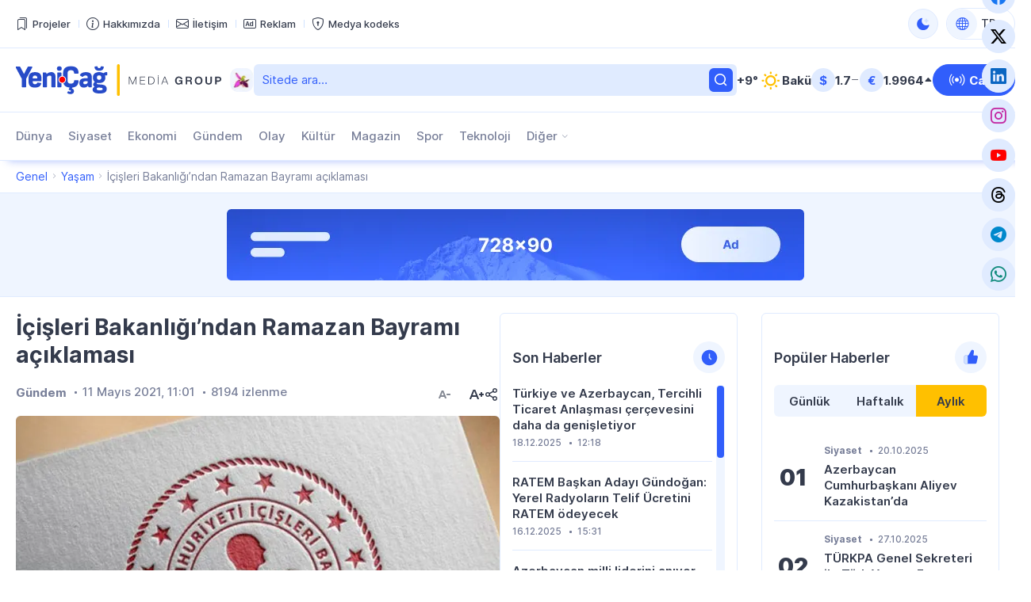

--- FILE ---
content_type: text/html; charset=UTF-8
request_url: https://yenicag.info/icisleri-bakanligindan-ramazan-bayrami-aciklamasi/
body_size: 17883
content:
<!DOCTYPE html>
<html lang="tr" data-theme="light">
<head>
<meta charset="UTF-8" />
<meta name="viewport" content="width=device-width, initial-scale=1">
<meta http-equiv="x-dns-prefetch-control" content="on">
<link rel="preconnect" href="https://connect.facebook.net" crossorigin>
<link rel="preconnect" href="https://static.cloudflareinsights.com" crossorigin>
<link rel="dns-prefetch" href="https://googletagmanager.com">
<link rel="dns-prefetch" href="https://counter.yadro.ru">
<link rel="dns-prefetch" href="https://youtube.com">
<link rel="dns-prefetch" href="https://facebook.com">
<link rel="dns-prefetch" href="https://instagram.com">
<link rel="dns-prefetch" href="https://twitter.com">
<link rel="dns-prefetch" href="https://x.com">
<link rel="dns-prefetch" href="https://t.me">
<link rel="dns-prefetch" href="https://tiktok.com">
<title>İçişleri Bakanlığı&#8217;ndan Ramazan Bayramı açıklaması &#x2d; Yeni Çağ</title>
<meta name="robots" content="max-snippet:-1,max-image-preview:large,max-video-preview:-1" />
<link rel="canonical" href="https://yenicag.info/icisleri-bakanligindan-ramazan-bayrami-aciklamasi" />
<meta name="description" content="İ&ccedil;işleri Bakanlığı Ramazan Bayramı&rsquo;nda alınacak tedbirler ile ilgili bir a&ccedil;ıklama yaptı. A&ccedil;ıklamada, şehir i&ccedil;i, şehirlerarası ve a&ccedil;ık olacak işletmelerdeki&#8230;" />
<meta property="og:type" content="article" />
<meta property="og:locale" content="tr_TR" />
<meta property="og:site_name" content="Yeni Çağ" />
<meta property="og:title" content="İçişleri Bakanlığı&#8217;ndan Ramazan Bayramı açıklaması" />
<meta property="og:description" content="İ&ccedil;işleri Bakanlığı Ramazan Bayramı&rsquo;nda alınacak tedbirler ile ilgili bir a&ccedil;ıklama yaptı. A&ccedil;ıklamada, şehir i&ccedil;i, şehirlerarası ve a&ccedil;ık olacak işletmelerdeki denetimlerde g&ouml;revlendirilecek personel&#8230;" />
<meta property="og:url" content="https://yenicag.info/icisleri-bakanligindan-ramazan-bayrami-aciklamasi" />
<meta property="og:image" content="https://yenicag.info/app/storage/2020/09/icisleri.jpg" />
<meta property="og:image:width" content="879" />
<meta property="og:image:height" content="494" />
<meta property="article:published_time" content="2021-05-11T08:01:54+00:00" />
<meta property="article:modified_time" content="2021-05-11T08:01:54+00:00" />
<meta name="twitter:card" content="summary_large_image" />
<meta name="twitter:title" content="İçişleri Bakanlığı&#8217;ndan Ramazan Bayramı açıklaması" />
<meta name="twitter:description" content="İ&ccedil;işleri Bakanlığı Ramazan Bayramı&rsquo;nda alınacak tedbirler ile ilgili bir a&ccedil;ıklama yaptı. A&ccedil;ıklamada, şehir i&ccedil;i, şehirlerarası ve a&ccedil;ık olacak işletmelerdeki denetimlerde g&ouml;revlendirilecek personel&#8230;" />
<meta name="twitter:image" content="https://yenicag.info/app/storage/2020/09/icisleri.jpg" />
<meta name="google-site-verification" content="SPDYl4Rbu9aJzRpyV_sHzQq4yY9HDoPHPVWYvyITM08" />
<meta name="msvalidate.01" content="6A40A66DA7D53726D4CA89440A3E15C3" />
<meta name="yandex-verification" content="fff2485ea986077b" />
<script type="application/ld+json">{"@context":"https://schema.org","@graph":[{"@type":"WebSite","@id":"https://yenicag.info/#/schema/WebSite","url":"https://yenicag.info/","name":"Yeni Çağ","alternateName":"Yeni Çağ Media Group","description":"Şimdi bizim çağımız!","inLanguage":"tr","potentialAction":{"@type":"SearchAction","target":{"@type":"EntryPoint","urlTemplate":"https://yenicag.info/search/{search_term_string}"},"query-input":"required name=search_term_string"},"publisher":{"@type":"Organization","@id":"https://yenicag.info/#/schema/Organization","name":"Yeni Çağ Media Group","url":"https://yenicag.info/","sameAs":["https://facebook.com/yenicagmedia","https://x.com/yenicagmedia","https://instagram.com/yenicagmedia","https://youtube.com/yenicagmedia","http://linkedin.com/in/yenicagmedia"],"logo":{"@type":"ImageObject","url":"https://yenicag.info/app/storage/2025/01/media-favicon-3v7cil.png","contentUrl":"https://yenicag.info/app/storage/2025/01/media-favicon-3v7cil.png","width":512,"height":512,"contentSize":"232051"}}},{"@type":"WebPage","@id":"https://yenicag.info/icisleri-bakanligindan-ramazan-bayrami-aciklamasi","url":"https://yenicag.info/icisleri-bakanligindan-ramazan-bayrami-aciklamasi","name":"İçişleri Bakanlığı&#8217;ndan Ramazan Bayramı açıklaması &#x2d; Yeni Çağ","description":"İ&ccedil;işleri Bakanlığı Ramazan Bayramı&rsquo;nda alınacak tedbirler ile ilgili bir a&ccedil;ıklama yaptı. A&ccedil;ıklamada, şehir i&ccedil;i, şehirlerarası ve a&ccedil;ık olacak işletmelerdeki&#8230;","inLanguage":"tr","isPartOf":{"@id":"https://yenicag.info/#/schema/WebSite"},"breadcrumb":{"@type":"BreadcrumbList","@id":"https://yenicag.info/#/schema/BreadcrumbList","itemListElement":[{"@type":"ListItem","position":1,"item":"https://yenicag.info/","name":"Yeni Çağ"},{"@type":"ListItem","position":2,"item":"https://yenicag.info/category/yasam","name":"Yaşam"},{"@type":"ListItem","position":3,"name":"İçişleri Bakanlığı&#8217;ndan Ramazan Bayramı açıklaması"}]},"potentialAction":{"@type":"ReadAction","target":"https://yenicag.info/icisleri-bakanligindan-ramazan-bayrami-aciklamasi"},"datePublished":"2021-05-11T08:01:54+00:00","dateModified":"2021-05-11T08:01:54+00:00","author":{"@type":"Person","@id":"https://yenicag.info/#/schema/Person/2ebb9f4c5b91c90e20e4c0074744ff5e","name":"Yeni Çağ Media Group"}}]}</script>
<script type="application/ld+json">{"@context":"https://schema.org","@type":"NewsArticle","headline":"İçişleri Bakanlığı&#8217;ndan Ramazan Bayramı açıklaması &#x2d; Yeni Çağ","description":"İ&ccedil;işleri Bakanlığı Ramazan Bayramı&rsquo;nda alınacak tedbirler ile ilgili bir a&ccedil;ıklama yaptı. A&ccedil;ıklamada, şehir i&ccedil;i, şehirlerarası ve a&ccedil;ık olacak işletmelerdeki&hellip;","author":{"@type":"Person","@id":"https://yenicag.info/#/schema/Person/2ebb9f4c5b91c90e20e4c0074744ff5e","name":"Yeni Çağ Media Group"},"datePublished":"2021-05-11T11:01:54+03:00","dateModified":"2021-05-11T11:01:54+03:00","mainEntityOfPage":{"@type":"WebPage","@id":"https://yenicag.info/icisleri-bakanligindan-ramazan-bayrami-aciklamasi"},"publisher":{"@type":"Organization","name":"Yeni Çağ Media Group","logo":{"@type":"ImageObject","url":"https://yenicag.info/app/storage/2025/01/media-favicon-3v7cil.png"}},"url":"https://yenicag.info/icisleri-bakanligindan-ramazan-bayrami-aciklamasi","image":{"@type":"ImageObject","url":"https://yenicag.info/app/storage/2020/09/icisleri.jpg"}}</script><link rel="alternate" type="application/rss+xml" href="https://yenicag.info/feed" title="Yeni Çağ"/>
<link rel="sitemap" type="application/xml" href="https://yenicag.info/sitemap.xml" title="Sitemap"/>
<link rel="sitemap" type="application/xml" href="https://yenicag.info/news-sitemap.xml" title="News Sitemap"/>
<meta name="theme-color" content="#ffffff" media="(prefers-color-scheme: light)">
<meta name="theme-color" content="#000000" media="(prefers-color-scheme: dark)">
<meta name="apple-mobile-web-app-title" content="Yeni Çağ">
<link rel="icon" type="image/png" href="https://yenicag.info/app/manifest/favicon-96x96.png?v=713e4d" sizes="96x96">
<link rel="icon" type="image/svg+xml" href="https://yenicag.info/app/manifest/favicon.svg?v=713e4d">
<link rel="apple-touch-icon" href="https://yenicag.info/app/manifest/apple-touch-icon.png?v=713e4d" sizes="180x180">
<link rel="manifest" href="https://yenicag.info/app/manifest/site.webmanifest?v=713e4d">
<link rel="alternate" hreflang="az" href="https://yenicag.az"/>
<link rel="alternate" hreflang="tr" href="https://yenicag.info"/>
<link rel="alternate" hreflang="ru" href="https://novayaepoxa.com"/>
<link rel="alternate" hreflang="x-default" href="https://yenicag.az"/>
<link rel='stylesheet' href='https://yenicag.info/app/frontend/main/assets/css/app.plugins.min.css?v=713e4d' media='all' />
<link rel='stylesheet' href='https://yenicag.info/app/frontend/main/assets/css/app.core.min.css?v=713e4d' media='all' />
<link rel='stylesheet' href='https://yenicag.info/app/frontend/main/assets/css/app.icon.min.css?v=713e4d' media='all' />
<link rel='stylesheet' href='https://yenicag.info/app/frontend/main/assets/css/app.font.min.css?v=713e4d' media='all' />
<link rel='stylesheet' href='https://yenicag.info/app/frontend/main/assets/css/app.desktop.min.css?v=713e4d' media='all' />
<script src="https://yenicag.info/app/frontend/main/assets/js/jquery.min.js?v=713e4d"></script>
<script>if (document.location.protocol != 'https:') {document.location = document.URL.replace(/^http:/i, 'https:');}</script>
<script>if ('serviceWorker' in navigator){navigator.serviceWorker.register('/service-worker.js').then(function(registration){}, function(error){console.log('Service worker registration failed:', error);});} else {console.log('Service workers are not supported.');}</script>
<!-- Google tag (gtag.js) -->
<script async src="https://www.googletagmanager.com/gtag/js?id=G-RY0ZCZX7E0"></script>
<script>
  window.dataLayer = window.dataLayer || [];
  function gtag(){dataLayer.push(arguments);}
  gtag('js', new Date());

  gtag('config', 'G-RY0ZCZX7E0');
</script>

<!-- Yandex.Metrika counter --> <script type="text/javascript" > (function(m,e,t,r,i,k,a){m[i]=m[i]||function(){(m[i].a=m[i].a||[]).push(arguments)}; m[i].l=1*new Date(); for (var j = 0; j < document.scripts.length; j++) {if (document.scripts[j].src === r) { return; }} k=e.createElement(t),a=e.getElementsByTagName(t)[0],k.async=1,k.src=r,a.parentNode.insertBefore(k,a)}) (window, document, "script", "https://mc.yandex.ru/metrika/tag.js", "ym"); ym(100401669, "init", { clickmap:true, trackLinks:true, accurateTrackBounce:true }); </script> <noscript><div><img src="https://mc.yandex.ru/watch/100401669" style="position:absolute; left:-9999px;" alt="" /></div></noscript> <!-- /Yandex.Metrika counter -->
</head>
<body id="app" class="is-chrome is-single is-singular is-desktop">
<!-- Facebook tag (sdk.js) -->
<script>
  window.fbAsyncInit = function() {
    FB.init({
      appId      : '1770758326574664',
      xfbml      : true,
      version    : 'v22.0'
    });
    FB.AppEvents.logPageView();
  };

  (function(d, s, id){
     var js, fjs = d.getElementsByTagName(s)[0];
     if (d.getElementById(id)) {return;}
     js = d.createElement(s); js.id = id;
     js.src = "https://connect.facebook.net/tr_TR/sdk.js";
     fjs.parentNode.insertBefore(js, fjs);
   }(document, 'script', 'facebook-jssdk'));
</script>


<div id="overlay" class="overlay-area"></div>

<header id="header" class="header-area" role="banner" itemscope itemtype="http://schema.org/WPHeader">
    <section id="header-top" class="header-top-area">
        <div class="container">
            <div class="inner">
                <div class="inner-col">
                    <div class="area-menu">
                        <nav class="area-nav-pages"  aria_label="Sayfalar Gezintisi"><ul class="menu"><li class="menu-item has-icon"><span class="link"><a href="https://yenicagmediagroup.com/projects" target="_blank"title="Projeler sayfasına geç"aria-label="Projeler sayfasına geç"><span class="item-inner"><span class="icon"><i class="bi bi-bookmarks" aria-hidden="true"></i></span><span class="title before">Projeler</span></span></a></span></li><li class="menu-item has-icon"><span class="link"><a href="https://yenicag.info/about" title="Hakkımızda sayfasına geç"aria-label="Hakkımızda sayfasına geç"><span class="item-inner"><span class="icon"><i class="bi bi-info-circle" aria-hidden="true"></i></span><span class="title before">Hakkımızda</span></span></a></span></li><li class="menu-item has-icon"><span class="link"><a href="https://yenicag.info/contact" title="İletişim sayfasına geç"aria-label="İletişim sayfasına geç"><span class="item-inner"><span class="icon"><i class="bi bi-envelope" aria-hidden="true"></i></span><span class="title before">İletişim</span></span></a></span></li><li class="menu-item has-icon"><span class="link"><a href="https://yenicag.info/advertising" title="Reklam sayfasına geç"aria-label="Reklam sayfasına geç"><span class="item-inner"><span class="icon"><i class="bi bi-badge-ad" aria-hidden="true"></i></span><span class="title before">Reklam</span></span></a></span></li><li class="menu-item has-icon"><span class="link"><a href="https://yenicag.info/media-codex" title="Medya kodeks sayfasına geç"aria-label="Medya kodeks sayfasına geç"><span class="item-inner"><span class="icon"><i class="bi bi-shield-lock" aria-hidden="true"></i></span><span class="title before">Medya kodeks</span></span></a></span></li></ul></nav>
                    </div>
                </div>
                <div class="inner-col">
                    <div class="area-theme-switch">
                        <button class="light-mode-active" title="Temayı değiş" aria-label="Temayı değiş" type="button" data-theme-toggle><span class="icon"></span></button>
                    </div>
                    <div class="area-language-switch">
                        <div class="dropdown dropdown-checker"><button class="dropdown-toggle" title="Dili değiş" aria-label="Dili değiş" type="button" data-bs-toggle="dropdown" aria-expanded="false"><span class="icon"><i class="bi bi-globe"></i></span><span class="title">TR</span><span class="caret"></span></button><ul class="dropdown-menu"><li><h4 class="dropdown-header">Dili seçin</h4></li><li><hr class="dropdown-divider"></li><li class="tr active"><a href="https://www.yenicag.info" target="_self" title="Türkçe versiyonuna geç" aria-label="Türkçe versiyonuna geç" class="dropdown-item"><span class="icon"><img src="https://yenicag.info/app/storage/2025/01/tr.svg" width="64" height="64" alt="icon-0" class="me-2" decoding="async" loading="lazy"/></span><span class="title">Türkçe</span></a></li><li class="az"><a href="https://www.yenicag.az" target="_blank" title="Azərbaycan dili versiyasına keç" aria-label="Azərbaycan dili versiyasına keç" class="dropdown-item"><span class="icon"><img src="https://yenicag.info/app/storage/2025/01/az.svg" width="64" height="64" alt="icon-1" class="me-2" decoding="async" loading="lazy"/></span><span class="title">Azərbaycan dili</span></a></li><li class="ru"><a href="https://www.novayaepoxa.com/" target="_blank" title="Перейти на русскую версию" aria-label="Перейти на русскую версию" class="dropdown-item"><span class="icon"><img src="https://yenicag.info/app/storage/2025/01/ru.svg" width="64" height="64" alt="icon-2" class="me-2" decoding="async" loading="lazy"/></span><span class="title">Русский</span></a></li></ul></div>
                    </div>
                </div>
            </div>
        </div>
    </section>
    <section id="header-middle" class="header-middle-area">
        <div class="container">
            <div class="inner">
                <div class="inner-col">
                    <div class="area-logo">
                        <a href="https://yenicag.info/" title="Yeni Çağ - Şimdi bizim çağımız!" class="site-logo-link"><div class="site-logo-media"><img width="261" height="40" class="site-logo-image" src="https://yenicag.info/app/storage/2025/01/logo-header.svg" alt="yeni-cag" decoding="async" loading="lazy"/><img width="261" height="41" class="site-logo-image-dark" src="https://yenicag.info/app/storage/2025/01/logo-header-dark.svg" alt="yeni-cag" decoding="async" loading="lazy"/><img width="31" height="30" class="site-logo-icon" src="https://yenicag.info/app/storage/2025/01/media-logo-extra-xaribulbul-p3zbvs.png" alt="media-logo-extra-xaribulbul" decoding="async" loading="lazy"/></div><div class="site-logo-headline visually-hidden"><h2 class="site-title">Yeni Çağ</h2><p class="site-description">Şimdi bizim çağımız!</p></div></a>
                    </div>
                </div>
                <div class="inner-col">
                    <div class="area-search">
                        <form role="search"  method="get" class="search-form" action="https://yenicag.info/"><label for="search-form-2" class="visually-hidden">Ara</label><input type="search" id="search-form-2" name="s" class="search-field" autocomplete="off" minlength="3" placeholder="Sitede ara&hellip;" value="" required/><button type="submit" class="search-submit" title="Ara"><svg xmlns="http://www.w3.org/2000/svg" width="20" height="20" viewBox="0 0 20 20"><path d="M0,20v0ZM20,0V0ZM17.177,16.116l-2.728-2.727a7.012,7.012,0,1,0-1.06,1.06l2.727,2.728a.5.5,0,0,0,.707,0l.354-.354A.5.5,0,0,0,17.177,16.116ZM9,3.5A5.5,5.5,0,1,1,3.5,9,5.506,5.506,0,0,1,9,3.5Z" fill="currentColor"/></svg></form>
                    </div>
                </div>
                <div class="inner-col">
                    <div class="area-weather">
                        <a href="https://yenicag.info/weather" title="Hava durumu sayfasına geç" class="group"><div class="temp">+9&#176;</div><div class="condition"><img src="https://yenicag.info/app/frontend/main/assets/img/weather/clear.svg" with="30" height="30" alt="clear" decoding="async" loading="lazy"></div><div class="city">Bakü</div></a>
                    </div>
                </div>
                <div class="inner-col">
                    <div class="area-currency">
                        <a href="https://yenicag.info/currency" title="Döviz Kurları sayfasına geç" class="group"><div class="item"><div class="symbol">&#36;</div><div class="value">1.7</div><div class="status"><i class="bi bi-dash-lg neutral" aria-label="neutral"></i></div></div><div class="item"><div class="symbol">&#8364;</div><div class="value">1.9964</div><div class="status"><i class="bi bi-caret-up-fill up" aria-label="up"></i></div></div></a>
                    </div>
                </div>
                <div class="inner-col">
                    <div class="area-link">
                        <a href="https://yenicag.info/live" class="btn btn-color-01" title="Canlı yayın sayfasına geç" target="_self"><i class="bi bi-broadcast"></i><span>Canlı</span></a>
                    </div>
                </div>
            </div>
        </div>
    </section>
    <section id="header-bottom" class="header-bottom-area">
        <div class="container">
            <div class="inner">
                <div class="inner-col">
                    <div class="area-navigation">
                        <nav class="area-nav-categories"  aria_label="Kategori Gezintisi"><ul class="menu"><li class="menu-item"><span class="link"><a href="https://yenicag.info/category/dunya" title="Dünya sayfasına geç"aria-label="Dünya sayfasına geç">Dünya</a></span></li><li class="menu-item"><span class="link"><a href="https://yenicag.info/category/siyaset" title="Siyaset sayfasına geç"aria-label="Siyaset sayfasına geç">Siyaset</a></span></li><li class="menu-item"><span class="link"><a href="https://yenicag.info/category/ekonomi" title="Ekonomi sayfasına geç"aria-label="Ekonomi sayfasına geç">Ekonomi</a></span></li><li class="menu-item"><span class="link"><a href="https://yenicag.info/category/gundem" title="Gündem sayfasına geç"aria-label="Gündem sayfasına geç">Gündem</a></span></li><li class="menu-item"><span class="link"><a href="https://yenicag.info/category/olay" title="Olay sayfasına geç"aria-label="Olay sayfasına geç">Olay</a></span></li><li class="menu-item"><span class="link"><a href="https://yenicag.info/category/kultur" title="Kültür sayfasına geç"aria-label="Kültür sayfasına geç">Kültür</a></span></li><li class="menu-item"><span class="link"><a href="https://yenicag.info/category/magazin" title="Magazin sayfasına geç"aria-label="Magazin sayfasına geç">Magazin</a></span></li><li class="menu-item"><span class="link"><a href="https://yenicag.info/category/spor" title="Spor sayfasına geç"aria-label="Spor sayfasına geç">Spor</a></span></li><li class="menu-item"><span class="link"><a href="https://yenicag.info/category/teknoloji" title="Teknoloji sayfasına geç"aria-label="Teknoloji sayfasına geç">Teknoloji</a></span></li><li class="menu-item anchor has-child has-child-end"><span class="link"><a href="#" title="Diğer alt menüsünü aç"aria-label="Diğer alt menüsünü aç">Diğer</a><span class="caret"></span></span><ul class="submenu"><li class="menu-item"><span class="link"><a href="https://yenicag.info/category/roportaj" title="Röportaj sayfasına geç"aria-label="Röportaj sayfasına geç">Röportaj</a></span></li><li class="menu-item"><span class="link"><a href="https://yenicag.info/category/arastirma" title="Araştırma sayfasına geç"aria-label="Araştırma sayfasına geç">Araştırma</a></span></li><li class="menu-item"><span class="link"><a href="https://yenicag.info/category/analiz" title="Analiz sayfasına geç"aria-label="Analiz sayfasına geç">Analiz</a></span></li><li class="menu-item"><span class="link"><a href="https://yenicag.info/category/bilim" title="Bilim sayfasına geç"aria-label="Bilim sayfasına geç">Bilim</a></span></li><li class="menu-item"><span class="link"><a href="https://yenicag.info/category/egitim" title="Eğitim sayfasına geç"aria-label="Eğitim sayfasına geç">Eğitim</a></span></li><li class="menu-item"><span class="link"><a href="https://yenicag.info/category/saglik" title="Sağlık sayfasına geç"aria-label="Sağlık sayfasına geç">Sağlık</a></span></li><li class="menu-item"><span class="link"><a href="https://yenicag.info/category/yasam" title="Yaşam sayfasına geç"aria-label="Yaşam sayfasına geç">Yaşam</a></span></li><li class="menu-item"><span class="link"><a href="https://yenicag.info/category/ordu" title="Ordu sayfasına geç"aria-label="Ordu sayfasına geç">Ordu</a></span></li><li class="menu-item"><span class="link"><a href="https://yenicag.info/category/projects" title="Projeler sayfasına geç"aria-label="Projeler sayfasına geç">Projeler</a></span></li><li class="menu-item"><span class="link"><a href="https://yenicag.info/category/video-haberler" title="Video Haberler sayfasına geç"aria-label="Video Haberler sayfasına geç">Video Haberler</a></span></li><li class="menu-item"><span class="link"><a href="https://yenicag.info/category/foto-haberler" title="Foto Haberler sayfasına geç"aria-label="Foto Haberler sayfasına geç">Foto Haberler</a></span></li></ul></li></ul></nav>
                    </div>
                </div>
                <div class="inner-col">
                    <div class="area-social">
                        <div class="social-links-area colored-icon"><ul><li class="facebook has-icon"><a href="https://facebook.com/yenicagmedia" target="_blank" title="Facebook sayfamıza katıl" aria-label="Facebook sayfamıza katıl" rel="nofollow"><p class="links-caption"><span class="icon"><i class="bi bi-facebook"></i></span><span class="title visually-hidden before">Facebook</span></p></a></li><li class="twitter has-icon"><a href="https://www.x.com" target="_blank" title="Twiiter sayfamıza katıl" aria-label="Twiiter sayfamıza katıl" rel="nofollow"><p class="links-caption"><span class="icon"><i class="bi bi-twitter-x"></i></span><span class="title visually-hidden before">Twitter</span></p></a></li><li class="linkedin has-icon"><a href="http://linkedin.com/in/yenicagmedia" target="_blank" title="LinkedIn sayfamıza katıl" aria-label="LinkedIn sayfamıza katıl" rel="nofollow"><p class="links-caption"><span class="icon"><i class="bi bi-linkedin"></i></span><span class="title visually-hidden before">LinkedIn</span></p></a></li><li class="instagram has-icon"><a href="https://www.instagram.com/yenicagmedia" target="_blank" title="Instagram sayfamıza katıl" aria-label="Instagram sayfamıza katıl" rel="nofollow"><p class="links-caption"><span class="icon"><i class="bi bi-instagram"></i></span><span class="title visually-hidden before">Instagram</span></p></a></li><li class="youtube has-icon"><a href="https://www.youtube.com/yenicagmedia" target="_blank" title="YouTube kanalımıza katıl" aria-label="YouTube kanalımıza katıl" rel="nofollow"><p class="links-caption"><span class="icon"><i class="bi bi-youtube"></i></span><span class="title visually-hidden before">YouTube</span></p></a></li><li class="threads has-icon"><a href="https://www.threads.net/yenicagmedia" target="_blank" title="Thread sayfamıza katıl" aria-label="Thread sayfamıza katıl" rel="nofollow"><p class="links-caption"><span class="icon"><i class="bi bi-threads"></i></span><span class="title visually-hidden before">Threads</span></p></a></li><li class="telegram has-icon"><a href="https://t.me/yenicagaz" target="_blank" title="Telegram kanalımıza katıl" aria-label="Telegram kanalımıza katıl" rel="nofollow"><p class="links-caption"><span class="icon"><i class="bi bi-telegram"></i></span><span class="title visually-hidden before">Telegram</span></p></a></li><li class="whatsapp has-icon"><a href="https://whatsapp.com/channel/0029VaDKs9NBVJl3e5Rsbo3r" target="_blank" title="Whatsapp kanalımıza katıl" aria-label="Whatsapp kanalımıza katıl" rel="nofollow"><p class="links-caption"><span class="icon"><i class="bi bi-whatsapp"></i></span><span class="title visually-hidden before">Whatsapp</span></p></a></li></ul></div>
                    </div>
                </div>
            </div>
        </div>
    </section>
</header>

<section id="breadcrumb" class="breadcrumb-area">
    <div class="container">
        <div class="inner">
            <div class="inner-col">
                <nav class="area-trail scrollbar" aria-label="Gezinti"><ul class="list"><li class="item item-begin"><a href="https://yenicag.info" rel="home"><span>Genel</span></a></li><li class="item"><a href="https://yenicag.info/category/yasam"><span>Yaşam</span></a></li><li class="item item-end"><span>İçişleri Bakanlığı&#8217;ndan Ramazan Bayramı açıklaması</span></li></ul></nav>
            </div>
        </div>
    </div>
</section>

<section id="ads-top" class="ads-top-area">
    <div class="container">
        <div class="area-widget widget-ads">
            <div id="widget_advertising-2" class="widget widget-ads widget_advertising_class widget-advertising"><div class="ads-container"><a href="https://yenicag.info/ads-click.php?id=251306&#038;redirect=https://yenicag.info/advertising" target="_blank" rel="nofollow"><img src="https://yenicag.info/app/storage/2025/02/media-Ads-728x90-n91lk6.png" alt="media-ads-728x90" width="728" height="90" decoding="async" loading="lazy"></a></div></div>        </div>
    </div>
</section>

<main id="main" class="main-area" role="main" itemscope itemtype="http://schema.org/WebPageElement">
    <section id="main-content" class="main-content-area">
        <div class="container">
            <div class="inner">
                <div class="inner-col-left">
                    <div class="inner-content">
                        <div class="inner-content-left">
                            <section class="area-content">
                                <div class="area-single"><div class="area-single-inner"><article id="article-244227" class="article-read article-single-item">
    <div class="article-inner">
        <h1 class="article-title">İçişleri Bakanlığı&#8217;ndan Ramazan Bayramı açıklaması</h1>        <div class="article-meta-group">
            <div class="article-meta-group-col">
                <div class="article-meta"><ul><li class="tax"><a href="https://yenicag.info/category/gundem" title="Gündem sayfasına geç" rel="bookmark">Gündem</a></li><li class="date date-only"><time class="published-date" datetime="2021-05-11T11:01:54+03:00"><span class="d">11 Mayıs 2021, 11:01</span></time></li><li class="view"><span>8194 izlenme</span></li></ul></div>            </div>
            <div class="article-meta-group-col">
                <div class="article-font-size-mini"><button type="button" class="decrease-font-size-button" title="Küçült" aria-label="Küçült" disabled><svg xmlns="http://www.w3.org/2000/svg" viewBox="0 0 20 20" class="br5OTy0v"><path d="M18 9.6v.801a.5.5 0 0 1-.5.5h-4a.5.5 0 0 1-.5-.5V9.6a.5.5 0 0 1 .5-.5h4a.5.5 0 0 1 .5.5zM20 0v20V0zM0 0v20V0zm6.537 11.1L8 6.901 9.463 11.1H6.537zM8.839 5H7.161a.5.5 0 0 0-.464.315l-3.6 9a.5.5 0 0 0 .464.685h1.077a.5.5 0 0 0 .465-.314l.714-1.785h4.366l.714 1.785a.5.5 0 0 0 .465.314h1.077a.5.5 0 0 0 .464-.685l-3.6-9A.5.5 0 0 0 8.839 5z" fill="currentColor" fill-rule="evenodd"></path></svg></button><button type="button" class="increase-font-size-button" title="Büyüt" aria-label="Büyüt"><svg xmlns="http://www.w3.org/2000/svg" viewBox="0 0 20 20"><path d="M20 9.6v.801a.5.5 0 0 1-.5.5h-1.6V12.5a.5.5 0 0 1-.5.5h-.8a.5.5 0 0 1-.5-.5v-1.599h-1.6a.5.5 0 0 1-.5-.5V9.6a.5.5 0 0 1 .5-.5h1.6V7.5a.5.5 0 0 1 .5-.5h.8a.5.5 0 0 1 .5.5v1.6h1.6a.5.5 0 0 1 .5.5zM20 0v20V0zM0 0v20V0zm5.977 11L8 5.5l2.023 5.5H5.977zm3.062-7H6.961a.5.5 0 0 0-.464.315l-4.4 11a.5.5 0 0 0 .464.685h1.077a.5.5 0 0 0 .465-.314L5.177 13h5.646l1.074 2.686a.5.5 0 0 0 .465.314h1.077a.5.5 0 0 0 .464-.685l-4.4-11A.5.5 0 0 0 9.039 4z" fill="currentColor" fill-rule="evenodd"></path></svg></button></div>                <div class="article-share-mini"><button type="button" class="share-post-button" title="Paylaş" aria-label="Paylaş"><svg viewBox="0 0 20 20" fill="none" xmlns="http://www.w3.org/2000/svg"><path fill-rule="evenodd" clip-rule="evenodd" d="M20 0V20V0ZM0 0V20V0ZM14 12C13.144 12 12.377 12.362 11.831 12.937L7.894 10.75C7.956 10.509 8 10.261 8 10C8 9.739 7.956 9.491 7.894 9.25L11.831 7.063C12.377 7.638 13.144 8 14 8C15.657 8 17 6.657 17 5C17 3.343 15.657 2 14 2C12.343 2 11 3.343 11 5C11 5.26 11.044 5.509 11.106 5.75L7.169 7.937C6.623 7.362 5.856 7 5 7C3.343 7 2 8.343 2 10C2 11.657 3.343 13 5 13C5.856 13 6.623 12.638 7.169 12.063L11.106 14.25C11.044 14.491 11 14.74 11 15C11 16.657 12.343 18 14 18C15.657 18 17 16.657 17 15C17 13.343 15.657 12 14 12ZM5 8.5C5.827 8.5 6.5 9.173 6.5 10C6.5 10.827 5.827 11.5 5 11.5C4.173 11.5 3.5 10.827 3.5 10C3.5 9.173 4.173 8.5 5 8.5ZM14 13.5C14.827 13.5 15.5 14.173 15.5 15C15.5 15.827 14.827 16.5 14 16.5C13.173 16.5 12.5 15.827 12.5 15C12.5 14.173 13.173 13.5 14 13.5ZM14 3.5C14.827 3.5 15.5 4.173 15.5 5C15.5 5.827 14.827 6.5 14 6.5C13.173 6.5 12.5 5.827 12.5 5C12.5 4.173 13.173 3.5 14 3.5Z" fill="currentColor"></path></svg></button></div><script>const share_button = document.querySelector('.share-post-button');share_button.addEventListener('click', function () {if (navigator.share) {navigator.share({title: "İçişleri Bakanlığı&#8217;ndan Ramazan Bayramı açıklaması",text: "İçişleri Bakanlığı&#8217;ndan Ramazan Bayramı açıklaması",url: "https://yenicag.info/icisleri-bakanligindan-ramazan-bayrami-aciklamasi",}).then(() => console.log('Shared')).catch((error) => console.log('Not shared', error));} else {alert('Share is not available');}});</script>            </div>
        </div>
        <div class="article-image"><figure class="featured-media"><a href="https://yenicag.info/app/storage/2020/09/icisleri.jpg" data-fancybox data-caption="İçişleri Bakanlığı&#8217;ndan Ramazan Bayramı açıklaması" title="Tam boyut için tıkla"><img width="879" height="494" src="https://yenicag.info/app/storage/2020/09/icisleri.jpg" class="featured-image" alt="featured-image-244227" decoding="async" loading="lazy"></a></figure></div>        <div class="article-widget area-widget"><div id="widget_advertising-6" class="widget widget-ads widget_advertising_class widget-advertising"><div class="ads-container"><a href="https://yenicag.info/ads-click.php?id=251307&#038;redirect=https://yenicag.info/advertising" target="_blank" rel="nofollow"><img src="https://yenicag.info/app/storage/2025/01/media-Ads-468x60-zexfaq.png" alt="media-ads-468x60" width="468" height="60" decoding="async" loading="lazy"></a></div></div></div>        <div class="article-entry"><p><strong>İçişleri Bakanlığı Ramazan Bayramı&#8217;nda alınacak tedbirler ile ilgili bir açıklama yaptı. Açıklamada, şehir içi, şehirlerarası ve açık olacak işletmelerdeki denetimlerde görevlendirilecek personel sayıları açıklandı. Tam kapanmanın başından itibaren uygulanan sıkı denetimlerin de süreceği bildirildi.</strong></p><div class="article-paragraph-widget area-widget"></div>
<p>İçişleri Bakanlığı, yaklaşan Ramazan Bayramı&#8217;nda uygulanacak tam kapanma tedbirleri ve denetimleri ile ilgili açıklama yaptı. Açıklamada, &#8220;Denetimler kapsamında, şehirlerarası yollarda 1.167 yol kontrol noktası oluşturulmuş olup, bu yol kontrol noktalarında 16 bin 669 kolluk personeli görev yapacak. Denetimlerde, &#8216;seyahat izin belgeleri&#8217; tek tek kontrol edilecek ve seyahat izin belgesi olmadan şehirlerarası seyahat edenlerin tespiti halinde gerekli idari yaptırımlar uygulanacak&#8221; denildi.</p>
<p>İçişleri Bakanlığı&#8217;ndan yapılan açıklamada şu ifadeler yer aldı:</p>
<p>29 Nisan 2021 Perşembe günü saat 19.00&#8217;da başlayan ve 17 Mayıs 2021 Pazartesi günü saat 05.00&#8217;te tamamlanacak olan tam kapanma dönemi içerisinde alınan diğer tedbirler gibi sokağa çıkma ile şehirlerarası seyahat kısıtlamaları da, salgının seyrinde yaşanan azalma trendine çok ciddi katkı sağlamaktadır.</p>
<p>Gerek kısmi kapanma gerekse tam kapanma döneminde alınan tedbirlerin ve aziz milletimizin bu tedbirlere uyma konusunda ortaya koydukları sabırlı ve fedakar tavrın etkisiyle 16 Nisan 2021 günü 62.939&#8217;a kadar yükselen günlük vaka sayısı 10 Mayıs 2021 günü itibariyle 13.604&#8217;e kadar gerilemiştir.Salgının seyrinde yaşanan bu olumlu gidişatın sürdürülmesi açısından denetim faaliyetleri, tam kapanma döneminin kalan süresi içerisinde de tüm hızıyla sürdürülecektir.</p>
<p>ŞEHİRLER ARASI 1.167 YOL KONTROL NOKTASI</p>
<p>Ramazan Bayramını da içerisine alan bu süre içerisinde; Şehirlerarası Seyahat Kısıtlamasına Dair Denetimler çerçevesinde; şehirlerarası yollar üzerinde kolluk kuvvetlerince 1.167 yol kontrol noktası oluşturulmuş olup, bu yol kontrol noktalarında 16 bin 669 kolluk personeli görev yapacaktır.</p>
<p>Yol kontrol noktalarında görevli kolluk personelince özel araç veya toplu taşıma araçlarıyla şehirlerarası seyahat edenlerin &#8220;seyahat izin belgeleri&#8221; tek tek kontrol edilecek ve seyahat izin belgesi olmadan şehirlerarası seyahat edenlerin tespiti halinde gerekli idari yaptırımlar uygulanacaktır.</p>
<p>Sokağa Çıkma Kısıtlamasına Dair Denetimler çerçevesinde; gerek şehir içi kontrol noktaları gerekse devriye ekipleriyle etkin bir denetim gerçekleştirilecektir.</p>
<p>ŞEHİR İÇİ VE SOKAKLARDA 6 BİN 84 KONTROL NOKTASI</p>
<p>Şehir içi cadde ve sokaklarda kolluk kuvvetlerince oluşturulan toplam 6 bin 84 kontrol noktasında 79 bin 279 kamu personeli görev yapacak olup gerçekleştirilecek denetimlerde geçerli bir muafiyetin var olup olmadığı, çalışma izni görev belgesi kontrolü ile dışarıda bulunulan durumun muafiyet nedeni, zamanı ve güzergahı ile uyumlu olup olmadığı kontrol edilecektir.</p>
<p>95 BİN 948 PERSONEL SAHADA</p>
<p>Ramazan Bayramını da içine alan süre boyunca şehirlerarası seyahat kısıtlaması ve sokağa çıkma kısıtlamasına dair yürütülen denetimlerde toplam 7 bin 251 kontrol noktasında 95 bin 948 kolluk personeli görev alacaktır.</p>
<p>Bu dönemde ayrıca kolluk kuvvetlerince yaya ve motorize devriye hizmetlerine ağırlık verilerek sokağa çıkma kısıtlamasına dair denetimlere aralıksız 7/24 esasına göre devam edilecektir. Bu çerçevede her gün ortalama 13 bin 938 yaya/motorize devriye ekibinde 78 bin 230 kolluk personeli sokağa çıkma kısıtlaması tedbirine dair denetim faaliyetlerinde görev alacaktır.</p>
<p>KESİNTİSİZ VE ETKİN DENETİM</p>
<p>Salgın denetim ekiplerince de tam kapanma dönemi sonuna kadar işyeri denetimleri tam kapasiteyle sürdürülecektir.</p>
<p>Üretim, imalat, tedarik ve lojistik zincirlerinin aksamaması, sağlık, tarım ve orman faaliyetlerinin kesintisiz sürdürülmesi ve vatandaşlarımızın temel gıda ve temizlik malzemesi ihtiyaçlarının tedarikinin sağlanması amacıyla tam kapanma döneminde muafiyet tanınan işyerlerine (fabrikalar, organize sanayi bölgeleri, fırın, market, bakkal, manav, kasap, kuruyemişçi, tatlıcı, yeme-içme yerleri vb.) yönelik denetimler İl/İlçe Salgın Denetim Merkezleri bünyesinde görevli denetim ekiplerince (zabıta ve diğer kamu personeli marifetiyle) kesintisiz ve etkin şekilde sürdürülmeye devam edilecektir.</p>
<p>Tam kapanma tedbirlerinin geçerli olduğu Ramazan Bayramı süresince de aziz milletimizin tedbirlere uymaya devam edeceğini biliyor ve gösterilen fedakarlıklar için bir kez daha şükranlarımızı sunuyoruz.</p>
</div>                <div class="article-share"><h4 class="share-title"><strong>İlginizi çekti mi?</strong> Sosyal ağlarda paylaş</h4><ul class="share-buttons"><li id="share-facebook" class="share-item facebook"><a data-url="https://www.facebook.com/sharer.php?u=https://yenicag.info/icisleri-bakanligindan-ramazan-bayrami-aciklamasi&#038;t=İçişleri%20Bakanlığı&#8217;ndan%20Ramazan%20Bayramı%20açıklaması" title="Facebookda paylaş" href="#" role="button"><i class="bi bi-facebook"></i></a></li><li id="share-twitter" class="share-item twitter"><a data-url="https://x.com/intent/tweet?url=https://yenicag.info/icisleri-bakanligindan-ramazan-bayrami-aciklamasiamp;text=İçişleri%20Bakanlığı&#8217;ndan%20Ramazan%20Bayramı%20açıklaması" title="Twitterda  paylaş" href="#" role="button"><i class="bi bi-twitter-x"></i></a></li><li id="share-telegram" class="share-item telegram"><a data-url="https://t.me/share/url?url=https://yenicag.info/icisleri-bakanligindan-ramazan-bayrami-aciklamasi&amp;text=İçişleri Bakanlığı&#8217;ndan Ramazan Bayramı açıklaması" title="Telegramda paylaş" href="#" role="button"><i class="bi bi-telegram"></i></a></li><li id="share-whatsapp" class="share-item whatsapp"><a data-url="https://web.whatsapp.com/send?text=https://yenicag.info/icisleri-bakanligindan-ramazan-bayrami-aciklamasi" title="Whatsappda paylaş" href="#" role="button"><i class="bi bi-whatsapp"></i></a></li><li id="share-link" class="share-item link"><a data-url="https://yenicag.info/?p=244227" title="Linki kopyala" href="#" role="button"><i class="bi bi-copy"></i><span class="link-url">https://yenicag.info/?p=244227</span></a></li></ul></div>                <div class="article-subscribe"><ul><li class="whatsapp has-icon"><a href="https://whatsapp.com/channel/0029VaDKs9NBVJl3e5Rsbo3r" target="_blank" title="Whatsapp kanalımıza katıl" aria-label="Whatsapp kanalımıza katıl" rel="nofollow"><p class="links-caption"><span class="icon"><i class="bi bi-whatsapp"></i></span><span class="title before"><span class="description"><strong>Whatsapp</strong> kanalımızda son haberleri takip edin</span><span class="slug">@yenicagmedia</span></span></p></a></li></ul></div>
        <div class="article-widget area-widget"><div id="widget_advertising-8" class="widget widget-ads widget_advertising_class widget-advertising"><div class="ads-container"><a href="https://yenicag.info/ads-click.php?id=251307&#038;redirect=https://yenicag.info/advertising" target="_blank" rel="nofollow"><img src="https://yenicag.info/app/storage/2025/01/media-Ads-468x60-zexfaq.png" alt="media-ads-468x60" width="468" height="60" decoding="async" loading="lazy"></a></div></div></div>    </div>
</article>
</div><div class="area-single-content-widget area-widget"><div id="widget_weather-2" class="widget widget_weather_class widget-weather"><h4 class="widget-title"><span class="widget-title-inner"><span class="widget-title-text">Hava Durumu</span><span class="widget-title-icon"><img src="https://yenicag.info/app/storage/2025/02/widget-weather.svg" alt="widget-title-icon" width="25" height="25" decoding="async" loading="lazy"></span></span></h4><div class="widget-inner"><a href="https://yenicag.info/weather" title="Hava durumu sayfasına geç" class="group"><div class="top"><div class="condition"><img src="https://yenicag.info/app/frontend/main/assets/img/weather/clear.svg" with="30" height="30" alt="clear" decoding="async" loading="lazy"></div><div class="caption"><div class="city">Bakü</div><div class="temp">+9&#176;</div></div></div><div class="middle"><div class="col"><div class="condition"><img src="https://yenicag.info/app/frontend/main/assets/img/weather/clear.svg" with="30" height="30" alt="clear" decoding="async" loading="lazy"></div><div class="caption"><div class="text">sabah</div><div class="temp">+7&#176;</div></div></div><div class="col"><div class="condition"><img src="https://yenicag.info/app/frontend/main/assets/img/weather/clear.svg" with="30" height="30" alt="clear" decoding="async" loading="lazy"></div><div class="caption"><div class="text">günortası</div><div class="temp">+9&#176;</div></div></div><div class="col"><div class="condition"><img src="https://yenicag.info/app/frontend/main/assets/img/weather/clear-night.svg" with="30" height="30" alt="clear-night" decoding="async" loading="lazy"></div><div class="caption"><div class="text">akşam</div><div class="temp">+9&#176;</div></div></div></div><div class="bottom"><div class="col"><div class="text">Rüzgar hızı: 6.19m/s</div></div><div class="col"><div class="text">Rüzgar yönü: GB <i class="bi bi-cursor-fill degree-sw"></i></div></div><div class="col"><div class="text">Rutubet: 66%</div></div></div></a></div>
</div><div id="widget_currency-2" class="widget widget_currency_class widget-currency"><h4 class="widget-title"><span class="widget-title-inner"><span class="widget-title-text">Döviz Hesaplayıcı</span><span class="widget-title-icon"><img src="https://yenicag.info/app/storage/2025/02/widget-currency.svg" alt="widget-title-icon" width="25" height="25" decoding="async" loading="lazy"></span></span></h4><div class="widget-inner"><div class="top"><p class="date">Veriler CBAR&#039;dan alınmıştır: 19.12.2025</p><div class="currency-calc-form"><div class="input"><input aria-label="Sayı" type="number" min="0" placeholder="Sayı" class="currency-input currency-input-1" value="1"><div class="separator"></div><select class="currency-select currency-select-1"><option value="AZN" data-value="1" data-flag="https://yenicag.info/app/frontend/main/assets/img/currency/az.svg">AZN</option><option value="USD" data-value="1.7" data-flag="https://yenicag.info/app/frontend/main/assets/img/currency/usd.svg" selected>USD</option><option value="EUR" data-value="1.9964" data-flag="https://yenicag.info/app/frontend/main/assets/img/currency/eur.svg">EUR</option><option value="GEL" data-value="0.631" data-flag="https://yenicag.info/app/frontend/main/assets/img/currency/gel.svg">GEL</option><option value="RUB" data-value="2.1129" data-flag="https://yenicag.info/app/frontend/main/assets/img/currency/rub.svg">RUB</option><option value="TRY" data-value="0.0398" data-flag="https://yenicag.info/app/frontend/main/assets/img/currency/try.svg">TRY</option><option value="UAH" data-value="0.0401" data-flag="https://yenicag.info/app/frontend/main/assets/img/currency/uah.svg">UAH</option></select></div><div class="input"><input aria-label="Sayı" type="number" min="0" placeholder="Sayı" class="currency-input currency-input-2" value="1.7"><div class="separator"></div><select class="currency-select currency-select-2"><option value="AZN" data-value="1" data-flag="https://yenicag.info/app/frontend/main/assets/img/currency/az.svg">AZN</option><option value="USD" data-value="1.7" data-flag="https://yenicag.info/app/frontend/main/assets/img/currency/usd.svg">USD</option><option value="EUR" data-value="1.9964" data-flag="https://yenicag.info/app/frontend/main/assets/img/currency/eur.svg">EUR</option><option value="GEL" data-value="0.631" data-flag="https://yenicag.info/app/frontend/main/assets/img/currency/gel.svg">GEL</option><option value="RUB" data-value="2.1129" data-flag="https://yenicag.info/app/frontend/main/assets/img/currency/rub.svg">RUB</option><option value="TRY" data-value="0.0398" data-flag="https://yenicag.info/app/frontend/main/assets/img/currency/try.svg">TRY</option><option value="UAH" data-value="0.0401" data-flag="https://yenicag.info/app/frontend/main/assets/img/currency/uah.svg">UAH</option></select></div></div></div><div class="bottom"><a href="https://yenicag.info/currency" title="Döviz Kurları sayfasına geç" class="btn btn-color-01">Tüm Döviz Kurları <i class="bi bi-box-arrow-up-right"></i></a></div></a></div>
</div></div></div>                            </section>
                        </div>
                        <div class="inner-content-right">
                            <aside class="area-widget">
                                <div id="widget_lent-2" class="widget widget_lent_class widget-lent"><h4 class="widget-title"><span class="widget-title-inner"><span class="widget-title-text">Son Haberler</span><span class="widget-title-icon"><img src="https://yenicag.info/app/storage/2025/02/widget-lent.svg" alt="widget-title-icon" width="25" height="25" decoding="async" loading="lazy"></span></span></h4><div class="widget-container"><div class="lent-start"><div class="lent-scroll" data-simplebar data-simplebar-auto-hide="false"><div class="widget-inner"><div class="article-item"><div class="article-inner"><div class="article-caption"><div class="article-title"><a href="https://yenicag.info/turkiye-ve-azerbaycan-tercihli-ticaret-anlasmasi-cercevesini-daha-da-genisletiyor" title="Türkiye ve Azerbaycan, Tercihli Ticaret Anlaşması çerçevesini daha da genişletiyor sayfasına geç" rel="bookmark">Türkiye ve Azerbaycan, Tercihli Ticaret Anlaşması çerçevesini daha da genişletiyor</a></div><div class="article-meta"><ul><li class="date date-only"><time class="published-date" datetime="2025-12-18T12:18:25+03:00"><span class="d">18.12.2025</span></time></li><li class="date date-only"><time class="published-date" datetime="2025-12-18T12:18:25+03:00"><span class="d">12:18</span></time></li></ul></div></div></div></div><div class="article-item"><div class="article-inner"><div class="article-caption"><div class="article-title"><a href="https://yenicag.info/ratem-baskan-adayi-gundogan-yerel-radyolarin-telif-ucretini-ratem-odeyecek" title="RATEM Başkan Adayı Gündoğan: Yerel Radyoların Telif Ücretini RATEM ödeyecek sayfasına geç" rel="bookmark">RATEM Başkan Adayı Gündoğan: Yerel Radyoların Telif Ücretini RATEM ödeyecek</a></div><div class="article-meta"><ul><li class="date date-only"><time class="published-date" datetime="2025-12-16T15:31:14+03:00"><span class="d">16.12.2025</span></time></li><li class="date date-only"><time class="published-date" datetime="2025-12-16T15:31:14+03:00"><span class="d">15:31</span></time></li></ul></div></div></div></div><div class="article-item"><div class="article-inner"><div class="article-caption"><div class="article-title"><a href="https://yenicag.info/azerbaycan-milli-liderini-aniyor-haydar-aliyev-in-vefatinin-uzerinden-22-yil-gecti" title="Azerbaycan milli liderini anıyor&#8230; Haydar Aliyev&#8217;in vefatının üzerinden 22 yıl geçti sayfasına geç" rel="bookmark">Azerbaycan milli liderini anıyor... <span style="color: #ff0000;">Haydar Aliyev'in vefatının üzerinden 22 yıl geçti</span></a></div><div class="article-meta"><ul><li class="date date-only"><time class="published-date" datetime="2025-12-12T10:40:39+03:00"><span class="d">12.12.2025</span></time></li><li class="date date-only"><time class="published-date" datetime="2025-12-12T10:40:39+03:00"><span class="d">10:40</span></time></li></ul></div></div></div></div><div class="article-item"><div class="article-inner"><div class="article-caption"><div class="article-title"><a href="https://yenicag.info/mustafa-sentop-tan-yeni-anayasa-cumhurbaskanligi-gorev-suresi-ve-can-atalay-karari-hakkinda-onemli-aciklamalar" title="Mustafa Şentop’tan Yeni Anayasa, Cumhurbaşkanlığı Görev Süresi ve Can Atalay Kararı Hakkında Önemli Açıklamalar sayfasına geç" rel="bookmark">Mustafa Şentop’tan Yeni Anayasa, Cumhurbaşkanlığı Görev Süresi ve Can Atalay Kararı Hakkında Önemli Açıklamalar</a></div><div class="article-meta"><ul><li class="date date-only"><time class="published-date" datetime="2025-12-11T18:17:39+03:00"><span class="d">11.12.2025</span></time></li><li class="date date-only"><time class="published-date" datetime="2025-12-11T18:17:39+03:00"><span class="d">18:17</span></time></li></ul></div></div></div></div><div class="article-item"><div class="article-inner"><div class="article-caption"><div class="article-title"><a href="https://yenicag.info/azerbaycan-in-tdt-donem-baskanligi-ankara-daki-panelde-ele-alindi" title="Azerbaycan&#8217;ın TDT Dönem Başkanlığı Ankara&#8217;daki panelde ele alındı sayfasına geç" rel="bookmark">Azerbaycan&#8217;ın TDT Dönem Başkanlığı Ankara&#8217;daki panelde ele alındı</a></div><div class="article-meta"><ul><li class="date date-only"><time class="published-date" datetime="2025-12-11T07:57:16+03:00"><span class="d">11.12.2025</span></time></li><li class="date date-only"><time class="published-date" datetime="2025-12-11T07:57:16+03:00"><span class="d">07:57</span></time></li></ul></div></div></div></div><div class="article-item"><div class="article-inner"><div class="article-caption"><div class="article-title"><a href="https://yenicag.info/baku-de-tdt-calisma-istihdam-ve-sosyal-koruma-bakanlari-1-toplantisi-yapildi" title="Bakü&#8217;de TDT Çalışma, İstihdam ve Sosyal Koruma Bakanları 1. Toplantısı yapıldı sayfasına geç" rel="bookmark">Bakü&#8217;de TDT Çalışma, İstihdam ve Sosyal Koruma Bakanları 1. Toplantısı yapıldı</a></div><div class="article-meta"><ul><li class="date date-only"><time class="published-date" datetime="2025-12-05T15:20:11+03:00"><span class="d">05.12.2025</span></time></li><li class="date date-only"><time class="published-date" datetime="2025-12-05T15:20:11+03:00"><span class="d">15:20</span></time></li></ul></div></div></div></div><div class="article-item"><div class="article-inner"><div class="article-caption"><div class="article-title"><a href="https://yenicag.info/bayramov-ermenistan-in-anayasal-cercevesi-baris-anlasmasiyla-uyumlu-olmali" title="Bayramov: &#8220;Ermenistan&#8217;ın anayasal çerçevesi barış anlaşmasıyla uyumlu olmalı&#8221; sayfasına geç" rel="bookmark"><span style="color: #ff0000;">Bayramov:</span> "Ermenistan'ın anayasal çerçevesi barış anlaşmasıyla uyumlu olmalı"</a></div><div class="article-meta"><ul><li class="date date-only"><time class="published-date" datetime="2025-12-05T15:17:59+03:00"><span class="d">05.12.2025</span></time></li><li class="date date-only"><time class="published-date" datetime="2025-12-05T15:17:59+03:00"><span class="d">15:17</span></time></li></ul></div></div></div></div><div class="article-item"><div class="article-inner"><div class="article-caption"><div class="article-title"><a href="https://yenicag.info/benzerlesen-insan-gerileyen-sivil-davranis-modern-toplumun-sessiz-krizi" title="Benzerleşen insan, gerileyen sivil davranış: Modern toplumun sessiz krizi sayfasına geç" rel="bookmark">Benzerleşen insan, gerileyen sivil davranış: <span style="color: #ff0000;">Modern toplumun sessiz krizi</span></a></div><div class="article-meta"><ul><li class="date date-only"><time class="published-date" datetime="2025-11-30T16:18:05+03:00"><span class="d">30.11.2025</span></time></li><li class="date date-only"><time class="published-date" datetime="2025-11-30T16:18:05+03:00"><span class="d">16:18</span></time></li></ul></div></div></div></div><div class="article-item"><div class="article-inner"><div class="article-caption"><div class="article-title"><a href="https://yenicag.info/dijital-habercilikte-telif-konusuldu-gazetecinin-emegi-korunmali" title="Dijital habercilikte telif konuşuldu: &#8220;Gazetecinin emeği korunmalı&#8221; sayfasına geç" rel="bookmark">Dijital habercilikte telif konuşuldu: <span style="color: #ff0000;">"Gazetecinin emeği korunmalı"</span></a></div><div class="article-meta"><ul><li class="date date-only"><time class="published-date" datetime="2025-11-28T17:59:08+03:00"><span class="d">28.11.2025</span></time></li><li class="date date-only"><time class="published-date" datetime="2025-11-28T17:59:08+03:00"><span class="d">17:59</span></time></li></ul></div></div></div></div><div class="article-item"><div class="article-inner"><div class="article-caption"><div class="article-title"><a href="https://yenicag.info/modern-toplumun-kulturel-kurakligi" title="Modern toplumun kültürel kuraklığı sayfasına geç" rel="bookmark">Modern toplumun kültürel kuraklığı</a></div><div class="article-meta"><ul><li class="date date-only"><time class="published-date" datetime="2025-11-27T16:17:06+03:00"><span class="d">27.11.2025</span></time></li><li class="date date-only"><time class="published-date" datetime="2025-11-27T16:17:06+03:00"><span class="d">16:17</span></time></li></ul></div></div></div></div><div class="article-item"><div class="article-inner"><div class="article-caption"><div class="article-title"><a href="https://yenicag.info/tubaf-tan-faruk-acara-ziyaret" title="TÜBAF&#8217;tan Faruk Acara ziyaret sayfasına geç" rel="bookmark">TÜBAF&#8217;tan Faruk Acara ziyaret</a></div><div class="article-meta"><ul><li class="date date-only"><time class="published-date" datetime="2025-11-26T11:41:55+03:00"><span class="d">26.11.2025</span></time></li><li class="date date-only"><time class="published-date" datetime="2025-11-26T11:41:55+03:00"><span class="d">11:41</span></time></li></ul></div></div></div></div><div class="article-item"><div class="article-inner"><div class="article-caption"><div class="article-title"><a href="https://yenicag.info/rahma-austria-malatya-da-zirai-zon-zararina-ugrayan-ciftcilere-12-bin-kayisi-fidani-dagitti" title="Rahma Austria, Malatya’da zirai zon zararına uğrayan çiftçilere 12 bin kayısı fidanı dağıttı sayfasına geç" rel="bookmark">Rahma Austria, Malatya’da zirai zon zararına uğrayan çiftçilere 12 bin kayısı fidanı dağıttı</a></div><div class="article-meta"><ul><li class="date date-only"><time class="published-date" datetime="2025-11-24T14:51:46+03:00"><span class="d">24.11.2025</span></time></li><li class="date date-only"><time class="published-date" datetime="2025-11-24T14:51:46+03:00"><span class="d">14:51</span></time></li></ul></div></div></div></div><div class="article-item"><div class="article-inner"><div class="article-caption"><div class="article-title"><a href="https://yenicag.info/dunya-guzeli-medya-patronu-ve-hollywood-yapimcisi-ordu-tanitim-gunleri-ne-damga-vurdu" title="Dünya Güzeli, Medya Patronu ve Hollywood Yapımcısı Ordu Tanıtım Günleri’ne damga vurdu sayfasına geç" rel="bookmark">Dünya Güzeli, Medya Patronu ve Hollywood Yapımcısı Ordu Tanıtım Günleri’ne damga vurdu</a></div><div class="article-meta"><ul><li class="date date-only"><time class="published-date" datetime="2025-11-24T14:35:24+03:00"><span class="d">24.11.2025</span></time></li><li class="date date-only"><time class="published-date" datetime="2025-11-24T14:35:24+03:00"><span class="d">14:35</span></time></li></ul></div></div></div></div><div class="article-item"><div class="article-inner"><div class="article-caption"><div class="article-title"><a href="https://yenicag.info/cumhurbaskani-erdogan-terorsuz-turkiye-menziline-varacagiz" title="Cumhurbaşkanı Erdoğan: &#8220;Terörsüz Türkiye menziline varacağız&#8221; sayfasına geç" rel="bookmark"><span style="color: #ff0000;">Cumhurbaşkanı Erdoğan:</span> "Terörsüz Türkiye menziline varacağız"</a></div><div class="article-meta"><ul><li class="date date-only"><time class="published-date" datetime="2025-11-24T13:07:06+03:00"><span class="d">24.11.2025</span></time></li><li class="date date-only"><time class="published-date" datetime="2025-11-24T13:07:06+03:00"><span class="d">13:07</span></time></li></ul></div></div></div></div><div class="article-item"><div class="article-inner"><div class="article-caption"><div class="article-title"><a href="https://yenicag.info/bakan-memisoglu-bocek-ailesinin-tedavisinde-sorun-saptanmadi" title="Bakan Memişoğlu: &#8220;Böcek ailesinin tedavisinde sorun saptanmadı&#8221; sayfasına geç" rel="bookmark"><span style="color: #ff0000;">Bakan Memişoğlu:</span> "Böcek ailesinin tedavisinde sorun saptanmadı"</a></div><div class="article-meta"><ul><li class="date date-only"><time class="published-date" datetime="2025-11-19T12:51:42+03:00"><span class="d">19.11.2025</span></time></li><li class="date date-only"><time class="published-date" datetime="2025-11-19T12:51:42+03:00"><span class="d">12:51</span></time></li></ul></div></div></div></div><div class="article-item"><div class="article-inner"><div class="article-caption"><div class="article-title"><a href="https://yenicag.info/ahiska-turklerinin-surgunu-nun-81-yili-dunyanin-dort-bir-yaninda-anma-torenleri" title="Ahıska Türklerinin Sürgünü’nün 81. yılı: Dünyanın dört bir yanında anma törenleri sayfasına geç" rel="bookmark">Ahıska Türklerinin Sürgünü’nün 81. yılı: <span style="color: #ff0000;">Dünyanın dört bir yanında anma törenleri</span></a></div><div class="article-meta"><ul><li class="date date-only"><time class="published-date" datetime="2025-11-13T14:39:29+03:00"><span class="d">13.11.2025</span></time></li><li class="date date-only"><time class="published-date" datetime="2025-11-13T14:39:29+03:00"><span class="d">14:39</span></time></li></ul></div></div></div></div><div class="article-item"><div class="article-inner"><div class="article-caption"><div class="article-title"><a href="https://yenicag.info/muazzez-abaci-78-yasinda-hayatini-kaybetti" title="Muazzez Abacı 78 yaşında hayatını kaybetti sayfasına geç" rel="bookmark">Muazzez Abacı 78 yaşında hayatını kaybetti</a></div><div class="article-meta"><ul><li class="date date-only"><time class="published-date" datetime="2025-11-12T19:53:12+03:00"><span class="d">12.11.2025</span></time></li><li class="date date-only"><time class="published-date" datetime="2025-11-12T19:53:12+03:00"><span class="d">19:53</span></time></li></ul></div></div></div></div><div class="article-item"><div class="article-inner"><div class="article-caption"><div class="article-title"><a href="https://yenicag.info/bir-asir-sonra-bile-yolumuzu-aydinlatan-lider-tenzile-rustemhanli-ataturk-ten-yazdi" title="Bir asır sonra bile yolumuzu aydınlatan Lider – Tenzile Rüstemhanlı Atatürk`ten yazdı sayfasına geç" rel="bookmark">Bir asır sonra bile yolumuzu aydınlatan Lider – <span style="color: #ff0000;">Tenzile Rüstemhanlı Atatürk`ten yazdı</span></a></div><div class="article-meta"><ul><li class="date date-only"><time class="published-date" datetime="2025-11-10T10:10:36+03:00"><span class="d">10.11.2025</span></time></li><li class="date date-only"><time class="published-date" datetime="2025-11-10T10:10:36+03:00"><span class="d">10:10</span></time></li></ul></div></div></div></div><div class="article-item"><div class="article-inner"><div class="article-caption"><div class="article-title"><a href="https://yenicag.info/turkiye-basin-federasyonu-medyanin-sorunlarini-burhanettin-duran-a-aktardi" title="Türkiye Basın Federasyonu, Medyanın Sorunlarını Burhanettin Duran’a Aktardı sayfasına geç" rel="bookmark">Türkiye Basın Federasyonu, Medyanın Sorunlarını Burhanettin Duran’a Aktardı</a></div><div class="article-meta"><ul><li class="date date-only"><time class="published-date" datetime="2025-11-06T14:25:55+03:00"><span class="d">06.11.2025</span></time></li><li class="date date-only"><time class="published-date" datetime="2025-11-06T14:25:55+03:00"><span class="d">14:25</span></time></li></ul></div></div></div></div><div class="article-item"><div class="article-inner"><div class="article-caption"><div class="article-title"><a href="https://yenicag.info/kazakistan-da-turk-dunyasi-gazetecilerinden-tarihi-bulusma" title="Kazakistan’da Türk dünyası gazetecilerinden tarihi buluşma sayfasına geç" rel="bookmark">Kazakistan’da Türk dünyası gazetecilerinden tarihi buluşma</a></div><div class="article-meta"><ul><li class="date date-only"><time class="published-date" datetime="2025-11-06T09:58:36+03:00"><span class="d">06.11.2025</span></time></li><li class="date date-only"><time class="published-date" datetime="2025-11-06T09:58:36+03:00"><span class="d">09:58</span></time></li></ul></div></div></div></div><div class="article-item"><div class="article-inner"><div class="article-caption"><div class="article-title"><a href="https://yenicag.info/bakan-fidan-finlandiya-parlamentosunda-hitapta-bulundu" title="Bakan Fidan, Finlandiya Parlamentosunda hitapta bulundu sayfasına geç" rel="bookmark">Bakan Fidan, Finlandiya Parlamentosunda hitapta bulundu</a></div><div class="article-meta"><ul><li class="date date-only"><time class="published-date" datetime="2025-11-05T19:53:31+03:00"><span class="d">05.11.2025</span></time></li><li class="date date-only"><time class="published-date" datetime="2025-11-05T19:53:31+03:00"><span class="d">19:53</span></time></li></ul></div></div></div></div><div class="article-item"><div class="article-inner"><div class="article-caption"><div class="article-title"><a href="https://yenicag.info/ak-parti-den-guzel-sanatlar-fakultelerine-destek-yeni-egitim-yili-kutlamasi-ve-is-birligi-cagrisi" title="AK Parti’den Güzel Sanatlar Fakültelerine Destek: Yeni Eğitim Yılı Kutlaması ve İş Birliği Çağrısı sayfasına geç" rel="bookmark">AK Parti’den Güzel Sanatlar Fakültelerine Destek: Yeni Eğitim Yılı Kutlaması ve İş Birliği Çağrısı</a></div><div class="article-meta"><ul><li class="date date-only"><time class="published-date" datetime="2025-11-02T18:48:30+03:00"><span class="d">02.11.2025</span></time></li><li class="date date-only"><time class="published-date" datetime="2025-11-02T18:48:30+03:00"><span class="d">18:48</span></time></li></ul></div></div></div></div><div class="article-item"><div class="article-inner"><div class="article-caption"><div class="article-title"><a href="https://yenicag.info/icerideki-rekabet-disarida-ihanete-donusmesin-aygun-attar-in-yazisi" title="İçerideki rekabet dışarıda ihanete dönüşmesin! &#8211; Aygün Attar`ın yazısı sayfasına geç" rel="bookmark">İçerideki rekabet dışarıda ihanete dönüşmesin! -<span style="color: #ff0000;"> Aygün Attar`ın yazısı</span></a></div><div class="article-meta"><ul><li class="date date-only"><time class="published-date" datetime="2025-11-01T18:47:15+03:00"><span class="d">01.11.2025</span></time></li><li class="date date-only"><time class="published-date" datetime="2025-11-01T18:47:15+03:00"><span class="d">18:47</span></time></li></ul></div></div></div></div><div class="article-item"><div class="article-inner"><div class="article-caption"><div class="article-title"><a href="https://yenicag.info/bunlari-almanya-olarak-sizler-gormuyor-musunuz" title="&#8220;Bunları Almanya olarak sizler görmüyor musunuz?&#8221; sayfasına geç" rel="bookmark">&#8220;Bunları Almanya olarak sizler görmüyor musunuz?&#8221;</a></div><div class="article-meta"><ul><li class="date date-only"><time class="published-date" datetime="2025-10-30T17:09:58+03:00"><span class="d">30.10.2025</span></time></li><li class="date date-only"><time class="published-date" datetime="2025-10-30T17:09:58+03:00"><span class="d">17:09</span></time></li></ul></div></div></div></div><div class="article-item"><div class="article-inner"><div class="article-caption"><div class="article-title"><a href="https://yenicag.info/faruk-acar-filistin-de-sehit-edilen-gazeteciler-rakamlardan-ibaret-degil" title="Faruk Acar: &#8220;Filistin`de şehit edilen gazeteciler rakamlardan ibaret değil&#8221; sayfasına geç" rel="bookmark"><span style="color: #ff0000;">Faruk Acar:</span> "Filistin`de şehit edilen gazeteciler rakamlardan ibaret değil"</a></div><div class="article-meta"><ul><li class="date date-only"><time class="published-date" datetime="2025-10-28T17:46:13+03:00"><span class="d">28.10.2025</span></time></li><li class="date date-only"><time class="published-date" datetime="2025-10-28T17:46:13+03:00"><span class="d">17:46</span></time></li></ul></div></div></div></div><div class="article-item"><div class="article-inner"><div class="article-caption"><div class="article-title"><a href="https://yenicag.info/turkpa-genel-sekreteri-ile-turk-yatirim-fonu-baskani-bir-araya-geldi" title="TÜRKPA Genel Sekreteri ile Türk Yatırım Fonu Başkanı bir araya geldi sayfasına geç" rel="bookmark">TÜRKPA Genel Sekreteri ile Türk Yatırım Fonu Başkanı bir araya geldi</a></div><div class="article-meta"><ul><li class="date date-only"><time class="published-date" datetime="2025-10-27T12:48:26+03:00"><span class="d">27.10.2025</span></time></li><li class="date date-only"><time class="published-date" datetime="2025-10-27T12:48:26+03:00"><span class="d">12:48</span></time></li></ul></div></div></div></div><div class="article-item"><div class="article-inner"><div class="article-caption"><div class="article-title"><a href="https://yenicag.info/252436-2" title="Azerbaycan Avrupa&#8217;nın 4. Büyük Gaz Tedarikçisi oldu sayfasına geç" rel="bookmark">Azerbaycan Avrupa&#8217;nın 4. Büyük Gaz Tedarikçisi oldu</a></div><div class="article-meta"><ul><li class="date date-only"><time class="published-date" datetime="2025-10-25T12:44:11+03:00"><span class="d">25.10.2025</span></time></li><li class="date date-only"><time class="published-date" datetime="2025-10-25T12:44:11+03:00"><span class="d">12:44</span></time></li></ul></div></div></div></div><div class="article-item"><div class="article-inner"><div class="article-caption"><div class="article-title"><a href="https://yenicag.info/ilham-aliyev-den-tarihi-karar-turk-birligi-artik-bir-fikir-degil-bir-gercekliktir-tenzile-rustemhanli-nin-kaleminden" title="İlham Aliyev&#8217;den tarihi karar: Türk birliği artık bir fikir değil, bir gerçekliktir &#8211; Tenzile Rüstemhanlı&#8217;nın kaleminden sayfasına geç" rel="bookmark"><span style="color: #ff0000;">İlham Aliyev'den tarihi karar: </span>Türk birliği artık bir fikir değil, bir gerçekliktir - <span style="color: #ff0000;">Tenzile Rüstemhanlı'nın kaleminden</span></a></div><div class="article-meta"><ul><li class="date date-only"><time class="published-date" datetime="2025-10-23T18:58:17+03:00"><span class="d">23.10.2025</span></time></li><li class="date date-only"><time class="published-date" datetime="2025-10-23T18:58:17+03:00"><span class="d">18:58</span></time></li></ul></div></div></div></div><div class="article-item"><div class="article-inner"><div class="article-caption"><div class="article-title"><a href="https://yenicag.info/ozbekistan-da-bes-ulkenin-katilimiyla-ortak-askeri-tatbikat-duzenlendi" title="Özbekistan’da beş ülkenin katılımıyla ortak askeri tatbikat düzenlendi sayfasına geç" rel="bookmark">Özbekistan’da beş ülkenin katılımıyla ortak askeri tatbikat düzenlendi</a></div><div class="article-meta"><ul><li class="date date-only"><time class="published-date" datetime="2025-10-22T10:49:15+03:00"><span class="d">22.10.2025</span></time></li><li class="date date-only"><time class="published-date" datetime="2025-10-22T10:49:15+03:00"><span class="d">10:49</span></time></li></ul></div></div></div></div><div class="article-item"><div class="article-inner"><div class="article-caption"><div class="article-title"><a href="https://yenicag.info/ebru-yasar-dan-odul-toreninde-filistin-mesaji" title="Ebru Yaşar’dan Ödül Töreninde Filistin Mesajı sayfasına geç" rel="bookmark">Ebru Yaşar’dan Ödül Töreninde Filistin Mesajı</a></div><div class="article-meta"><ul><li class="date date-only"><time class="published-date" datetime="2025-10-21T11:39:40+03:00"><span class="d">21.10.2025</span></time></li><li class="date date-only"><time class="published-date" datetime="2025-10-21T11:39:40+03:00"><span class="d">11:39</span></time></li></ul></div></div></div></div></div></div></div><div class="widget-link"><a href="https://yenicag.info/latest-news" title="Son haberler sayfasına geç" class="btn btn-color-01"><span>Tümünü Göster</span> <i class="bi bi-box-arrow-up-right"></i></a></div></div></div><div id="widget_articles-2" class="widget widget_articles_class widget-articles"><h4 class="widget-title"><span class="widget-title-inner"><span class="widget-title-text">Özel</span><span class="widget-arrows"><span id="widget-arrows-prev-10" class="swiper-button-prev"></span><span id="widget-arrows-next-10" class="swiper-button-next"></span></span><span class="widget-title-icon"><img src="https://yenicag.info/app/storage/2025/02/widget-special.svg" alt="widget-title-icon" width="25" height="25" decoding="async" loading="lazy"></span></span></h4><div class="widget-container"><div class="widget-inner"><div class="widget-slide-wrapper"><div id="widget-main-carousel-10" class="widget-main-carousel swiper swiper-col-1"><div class="swiper-wrapper"><div class="swiper-slide"><div class="article-item item-big"><div class="article-inner"><div class="article-image"><figure class="featured-media"><a href="https://yenicag.info/yapay-zeka-artik-hayatin-bir-parcasi-uskudar-universitesi-rektoru-teknolojinin-egitimdeki-rolunu-anlatti" title="“Yapay zekâ artık hayatın bir parçası” – Üsküdar Üniversitesi Rektörü, teknolojinin eğitimdeki rolunu anlattı sayfasına geç" rel="bookmark"><img width="645" height="430" src="https://yenicag.info/app/storage/2025/10/media-IMG-20251007-WA0014-wg6f4n-645x430.jpg" class="featured-image" alt="featured-image-252385" decoding="async" loading="lazy"></a></figure></div><div class="article-caption"><div class="article-meta"><ul><li class="tax"><a href="https://yenicag.info/category/manshet" title="Manşet sayfasına geç" rel="bookmark">Manşet</a></li><li class="date date-only"><time class="published-date" datetime="2025-10-07T10:16:51+03:00"><span class="d">07.10.2025</span></time></li></ul></div><div class="article-title"><a href="https://yenicag.info/yapay-zeka-artik-hayatin-bir-parcasi-uskudar-universitesi-rektoru-teknolojinin-egitimdeki-rolunu-anlatti" title="“Yapay zekâ artık hayatın bir parçası” – Üsküdar Üniversitesi Rektörü, teknolojinin eğitimdeki rolunu anlattı sayfasına geç" rel="bookmark"><span style="color: #ff0000;">“Yapay zekâ artık hayatın bir parçası”</span> – Üsküdar Üniversitesi Rektörü, teknolojinin eğitimdeki rolunu anlattı</a></div></div></div></div></div><div class="swiper-slide"><div class="article-item item-big"><div class="article-inner"><div class="article-image"><figure class="featured-media"><a href="https://yenicag.info/hikmet-haciyev-ankarada-fidanla-bir-araya-geldi" title="Hikmet Hacıyev Ankara`da: Fidan`la bir araya geldi sayfasına geç" rel="bookmark"><img width="645" height="430" src="https://yenicag.info/app/storage/2025/02/media-09-n9qz73-645x430.jpeg" class="featured-image" alt="featured-image-251457" decoding="async" loading="lazy"></a></figure></div><div class="article-caption"><div class="article-meta"><ul><li class="tax"><a href="https://yenicag.info/category/gundem" title="Gündem sayfasına geç" rel="bookmark">Gündem</a></li><li class="date date-only"><time class="published-date" datetime="2025-02-25T19:46:35+03:00"><span class="d">25.02.2025</span></time></li></ul></div><div class="article-title"><a href="https://yenicag.info/hikmet-haciyev-ankarada-fidanla-bir-araya-geldi" title="Hikmet Hacıyev Ankara`da: Fidan`la bir araya geldi sayfasına geç" rel="bookmark">Hikmet Hacıyev Ankara`da: Fidan`la bir araya geldi</a></div></div></div></div></div><div class="swiper-slide"><div class="article-item item-big"><div class="article-inner"><div class="article-image"><figure class="featured-media"><a href="https://yenicag.info/erdogan-ve-zelenskiy-ankarada-bir-araya-geldi" title="Erdoğan ve Zelenskiy Ankara`da bir araya geldi sayfasına geç" rel="bookmark"><img width="645" height="430" src="https://yenicag.info/app/storage/2025/02/media-14-vj6aog-645x430.jpg" class="featured-image" alt="featured-image-251452" decoding="async" loading="lazy"></a></figure></div><div class="article-caption"><div class="article-meta"><ul><li class="tax"><a href="https://yenicag.info/category/gundem" title="Gündem sayfasına geç" rel="bookmark">Gündem</a></li><li class="date date-only"><time class="published-date" datetime="2025-02-18T19:19:09+03:00"><span class="d">18.02.2025</span></time></li></ul></div><div class="article-title"><a href="https://yenicag.info/erdogan-ve-zelenskiy-ankarada-bir-araya-geldi" title="Erdoğan ve Zelenskiy Ankara`da bir araya geldi sayfasına geç" rel="bookmark">Erdoğan ve Zelenskiy Ankara`da bir araya geldi</a></div></div></div></div></div></div></div></div></div></div></div><div id="widget_advertising-13" class="widget widget_advertising_class widget-advertising"><div class="ads-container"><a href="https://yenicag.info/ads-click.php?id=251290&#038;redirect=https://yenicag.info/advertising" target="_blank" rel="nofollow"><img src="https://yenicag.info/app/storage/2025/02/media-Ads-300x250-u9f4yl.png" alt="media-ads-300x250" width="300" height="250" decoding="async" loading="lazy"></a></div></div>                            </aside>
                        </div>
                    </div>
                    <div class="inner-related">
                        <div class="area-related"><h3 class="heading">İlgili Haberler</h3><div class="area-archive-list"><div class="area-archive-list-inner"><article id="article-252531" class="article-item">
    <div class="article-inner">
        <div class="article-image"><figure class="featured-media"><a href="https://yenicag.info/ratem-baskan-adayi-gundogan-yerel-radyolarin-telif-ucretini-ratem-odeyecek" title="RATEM Başkan Adayı Gündoğan: Yerel Radyoların Telif Ücretini RATEM ödeyecek sayfasına geç" rel="bookmark"><img width="645" height="430" src="https://yenicag.info/app/storage/2025/12/media-084b5e4c-0e59-4180-bfc3-979b81106405-ac51fi-645x430.jpeg" class="featured-image" alt="featured-image-252531" decoding="async" loading="lazy"></a></figure></div>        <div class="article-caption">
            <h3 class="article-title"><a href="https://yenicag.info/ratem-baskan-adayi-gundogan-yerel-radyolarin-telif-ucretini-ratem-odeyecek" title="RATEM Başkan Adayı Gündoğan: Yerel Radyoların Telif Ücretini RATEM ödeyecek sayfasına geç" rel="bookmark">RATEM Başkan Adayı Gündoğan: Yerel Radyoların Telif Ücretini RATEM ödeyecek</a></h3>            <div class="article-meta"><ul><li class="tax"><a href="https://yenicag.info/category/gundem" title="Gündem sayfasına geç" rel="bookmark">Gündem</a></li><li class="date date-only"><time class="published-date" datetime="2025-12-16T15:31:14+03:00">
				<span class="d">16 Aralık 2025</span>
			</time></li></ul></div>        </div>
    </div>
</article>
<article id="article-240979" class="article-item">
    <div class="article-inner">
        <div class="article-image"><figure class="featured-media"><a href="https://yenicag.info/azerbaycan-milli-liderini-aniyor-haydar-aliyev-in-vefatinin-uzerinden-22-yil-gecti" title="Azerbaycan milli liderini anıyor&#8230; Haydar Aliyev&#8217;in vefatının üzerinden 22 yıl geçti sayfasına geç" rel="bookmark"><img width="645" height="430" src="https://yenicag.info/app/storage/2017/12/haydar-aliyev-645x430.jpg" class="featured-image" alt="featured-image-240979" decoding="async" loading="lazy"></a></figure></div>        <div class="article-caption">
            <h3 class="article-title"><a href="https://yenicag.info/azerbaycan-milli-liderini-aniyor-haydar-aliyev-in-vefatinin-uzerinden-22-yil-gecti" title="Azerbaycan milli liderini anıyor&#8230; Haydar Aliyev&#8217;in vefatının üzerinden 22 yıl geçti sayfasına geç" rel="bookmark">Azerbaycan milli liderini anıyor... <span style="color: #ff0000;">Haydar Aliyev'in vefatının üzerinden 22 yıl geçti</span></a></h3>            <div class="article-meta"><ul><li class="tax"><a href="https://yenicag.info/category/manshet" title="Manşet sayfasına geç" rel="bookmark">Manşet</a></li><li class="date date-only"><time class="published-date" datetime="2025-12-12T10:40:39+03:00">
				<span class="d">12 Aralık 2025</span>
			</time></li></ul></div>        </div>
    </div>
</article>
<article id="article-252527" class="article-item">
    <div class="article-inner">
        <div class="article-image"><figure class="featured-media"><a href="https://yenicag.info/mustafa-sentop-tan-yeni-anayasa-cumhurbaskanligi-gorev-suresi-ve-can-atalay-karari-hakkinda-onemli-aciklamalar" title="Mustafa Şentop’tan Yeni Anayasa, Cumhurbaşkanlığı Görev Süresi ve Can Atalay Kararı Hakkında Önemli Açıklamalar sayfasına geç" rel="bookmark"><img width="645" height="430" src="https://yenicag.info/app/storage/2025/12/media-IMG_1635-vm3fu1-645x430.jpeg" class="featured-image" alt="featured-image-252527" decoding="async" loading="lazy"></a></figure></div>        <div class="article-caption">
            <h3 class="article-title"><a href="https://yenicag.info/mustafa-sentop-tan-yeni-anayasa-cumhurbaskanligi-gorev-suresi-ve-can-atalay-karari-hakkinda-onemli-aciklamalar" title="Mustafa Şentop’tan Yeni Anayasa, Cumhurbaşkanlığı Görev Süresi ve Can Atalay Kararı Hakkında Önemli Açıklamalar sayfasına geç" rel="bookmark">Mustafa Şentop’tan Yeni Anayasa, Cumhurbaşkanlığı Görev Süresi ve Can Atalay Kararı Hakkında Önemli Açıklamalar</a></h3>            <div class="article-meta"><ul><li class="tax"><a href="https://yenicag.info/category/gundem" title="Gündem sayfasına geç" rel="bookmark">Gündem</a></li><li class="date date-only"><time class="published-date" datetime="2025-12-11T18:17:39+03:00">
				<span class="d">11 Aralık 2025</span>
			</time></li></ul></div>        </div>
    </div>
</article>
<article id="article-252522" class="article-item">
    <div class="article-inner">
        <div class="article-image"><figure class="featured-media"><a href="https://yenicag.info/baku-de-tdt-calisma-istihdam-ve-sosyal-koruma-bakanlari-1-toplantisi-yapildi" title="Bakü&#8217;de TDT Çalışma, İstihdam ve Sosyal Koruma Bakanları 1. Toplantısı yapıldı sayfasına geç" rel="bookmark"><img width="645" height="430" src="https://yenicag.info/app/storage/2025/12/media-1764930173627713252_1200x630-ew9t7o-645x430.jpeg" class="featured-image" alt="featured-image-252522" decoding="async" loading="lazy"></a></figure></div>        <div class="article-caption">
            <h3 class="article-title"><a href="https://yenicag.info/baku-de-tdt-calisma-istihdam-ve-sosyal-koruma-bakanlari-1-toplantisi-yapildi" title="Bakü&#8217;de TDT Çalışma, İstihdam ve Sosyal Koruma Bakanları 1. Toplantısı yapıldı sayfasına geç" rel="bookmark">Bakü&#8217;de TDT Çalışma, İstihdam ve Sosyal Koruma Bakanları 1. Toplantısı yapıldı</a></h3>            <div class="article-meta"><ul><li class="tax"><a href="https://yenicag.info/category/siyaset" title="Siyaset sayfasına geç" rel="bookmark">Siyaset</a></li><li class="date date-only"><time class="published-date" datetime="2025-12-05T15:20:11+03:00">
				<span class="d">5 Aralık 2025</span>
			</time></li></ul></div>        </div>
    </div>
</article>
<article id="article-252512" class="article-item">
    <div class="article-inner">
        <div class="article-image"><figure class="featured-media"><a href="https://yenicag.info/tubaf-tan-faruk-acara-ziyaret" title="TÜBAF&#8217;tan Faruk Acara ziyaret sayfasına geç" rel="bookmark"><img width="645" height="430" src="https://yenicag.info/app/storage/2025/11/media-WhatsApp-Image-2025-11-26-at-12.38.38-3-wjugxn-645x430.jpeg" class="featured-image" alt="featured-image-252512" decoding="async" loading="lazy"></a></figure></div>        <div class="article-caption">
            <h3 class="article-title"><a href="https://yenicag.info/tubaf-tan-faruk-acara-ziyaret" title="TÜBAF&#8217;tan Faruk Acara ziyaret sayfasına geç" rel="bookmark">TÜBAF&#8217;tan Faruk Acara ziyaret</a></h3>            <div class="article-meta"><ul><li class="tax"><a href="https://yenicag.info/category/gundem" title="Gündem sayfasına geç" rel="bookmark">Gündem</a></li><li class="date date-only"><time class="published-date" datetime="2025-11-26T11:41:55+03:00">
				<span class="d">26 Kasım 2025</span>
			</time></li></ul></div>        </div>
    </div>
</article>
<article id="article-252487" class="article-item">
    <div class="article-inner">
        <div class="article-image"><figure class="featured-media"><a href="https://yenicag.info/rahma-austria-malatya-da-zirai-zon-zararina-ugrayan-ciftcilere-12-bin-kayisi-fidani-dagitti" title="Rahma Austria, Malatya’da zirai zon zararına uğrayan çiftçilere 12 bin kayısı fidanı dağıttı sayfasına geç" rel="bookmark"><img width="645" height="430" src="https://yenicag.info/app/storage/2025/11/media-WhatsApp-Image-2025-11-24-at-15.48.22-1-br2o0n-645x430.jpeg" class="featured-image" alt="featured-image-252487" decoding="async" loading="lazy"></a></figure></div>        <div class="article-caption">
            <h3 class="article-title"><a href="https://yenicag.info/rahma-austria-malatya-da-zirai-zon-zararina-ugrayan-ciftcilere-12-bin-kayisi-fidani-dagitti" title="Rahma Austria, Malatya’da zirai zon zararına uğrayan çiftçilere 12 bin kayısı fidanı dağıttı sayfasına geç" rel="bookmark">Rahma Austria, Malatya’da zirai zon zararına uğrayan çiftçilere 12 bin kayısı fidanı dağıttı</a></h3>            <div class="article-meta"><ul><li class="tax"><a href="https://yenicag.info/category/yasam" title="Yaşam sayfasına geç" rel="bookmark">Yaşam</a></li><li class="date date-only"><time class="published-date" datetime="2025-11-24T14:51:46+03:00">
				<span class="d">24 Kasım 2025</span>
			</time></li></ul></div>        </div>
    </div>
</article>
<article id="article-252485" class="article-item">
    <div class="article-inner">
        <div class="article-image"><figure class="featured-media"><a href="https://yenicag.info/dunya-guzeli-medya-patronu-ve-hollywood-yapimcisi-ordu-tanitim-gunleri-ne-damga-vurdu" title="Dünya Güzeli, Medya Patronu ve Hollywood Yapımcısı Ordu Tanıtım Günleri’ne damga vurdu sayfasına geç" rel="bookmark"><img width="645" height="430" src="https://yenicag.info/app/storage/2025/11/media-whatsapp-image-2025-11-23-at-224455-1m36of-645x430.webp" class="featured-image" alt="featured-image-252485" decoding="async" loading="lazy"></a></figure></div>        <div class="article-caption">
            <h3 class="article-title"><a href="https://yenicag.info/dunya-guzeli-medya-patronu-ve-hollywood-yapimcisi-ordu-tanitim-gunleri-ne-damga-vurdu" title="Dünya Güzeli, Medya Patronu ve Hollywood Yapımcısı Ordu Tanıtım Günleri’ne damga vurdu sayfasına geç" rel="bookmark">Dünya Güzeli, Medya Patronu ve Hollywood Yapımcısı Ordu Tanıtım Günleri’ne damga vurdu</a></h3>            <div class="article-meta"><ul><li class="tax"><a href="https://yenicag.info/category/gundem" title="Gündem sayfasına geç" rel="bookmark">Gündem</a></li><li class="date date-only"><time class="published-date" datetime="2025-11-24T14:35:24+03:00">
				<span class="d">24 Kasım 2025</span>
			</time></li></ul></div>        </div>
    </div>
</article>
<article id="article-252483" class="article-item">
    <div class="article-inner">
        <div class="article-image"><figure class="featured-media"><a href="https://yenicag.info/bakan-memisoglu-bocek-ailesinin-tedavisinde-sorun-saptanmadi" title="Bakan Memişoğlu: &#8220;Böcek ailesinin tedavisinde sorun saptanmadı&#8221; sayfasına geç" rel="bookmark"><img width="645" height="430" src="https://yenicag.info/app/storage/2025/11/media-kemal-memisogluaa-2405173-nucq26-645x430.jpg" class="featured-image" alt="featured-image-252483" decoding="async" loading="lazy"></a></figure></div>        <div class="article-caption">
            <h3 class="article-title"><a href="https://yenicag.info/bakan-memisoglu-bocek-ailesinin-tedavisinde-sorun-saptanmadi" title="Bakan Memişoğlu: &#8220;Böcek ailesinin tedavisinde sorun saptanmadı&#8221; sayfasına geç" rel="bookmark"><span style="color: #ff0000;">Bakan Memişoğlu:</span> "Böcek ailesinin tedavisinde sorun saptanmadı"</a></h3>            <div class="article-meta"><ul><li class="tax"><a href="https://yenicag.info/category/manshet" title="Manşet sayfasına geç" rel="bookmark">Manşet</a></li><li class="date date-only"><time class="published-date" datetime="2025-11-19T12:51:42+03:00">
				<span class="d">19 Kasım 2025</span>
			</time></li></ul></div>        </div>
    </div>
</article>
</div><a href="#" class="loadmore btn btn-color-01"><span>Daha Fazla </span></a><div class="loading" style="display:none;"><img src="https://yenicag.info/app/frontend/main/assets/img/loaders/infinite-loader.svg" alt="loading" decoding="async" loading="lazy"/></div></div></div>                    </div>
                </div>
                <div class="inner-col-right">
                    <aside class="area-widget">
                        <div id="widget_advertising-14" class="widget widget_advertising_class widget-advertising"><div class="ads-container"><a href="https://yenicag.info/ads-click.php?id=251310&#038;redirect=https://yenicag.info/advertising" target="_blank" rel="nofollow"><img src="https://yenicag.info/app/storage/2025/02/media-Ads-300x500-ap5rkc.png" alt="media-ads-300x500" width="300" height="500" decoding="async" loading="lazy"></a></div></div><div id="widget_popular-2" class="widget widget_popular_class widget-popular"><h4 class="widget-title"><span class="widget-title-inner"><span class="widget-title-text">Popüler Haberler</span><span class="widget-title-icon"><img src="https://yenicag.info/app/storage/2025/02/widget-popular.svg" alt="widget-title-icon" width="25" height="25" decoding="async" loading="lazy"></span></span></h4><div class="widget-container"><div class="widget-tab-content"><ul class="tab-list"><li class="tab-item daily"><a href="#" role="button" data-view="daily">Günlük</a></li><li class="tab-item weekly"><a href="#" role="button" data-view="weekly">Haftalık</a></li><li class="tab-item monthly active"><a href="#" role="button" data-view="monthly">Aylık</a></li></ul></div><div class="widget-inner"><div class="article-item"><div class="article-inner"><div class="article-count">01</div><div class="article-caption"><div class="article-meta"><ul><li class="tax"><a href="https://yenicag.info/category/siyaset" title="Siyaset sayfasına geç" rel="bookmark">Siyaset</a></li><li class="date date-only"><time class="published-date" datetime="2025-10-20T17:03:51+03:00"><span class="d">20.10.2025</span></time></li></ul></div><div class="article-title"><a href="https://yenicag.info/azerbaycan-cumhurbaskani-aliyev-kazakistan-da" title="Azerbaycan Cumhurbaşkanı Aliyev Kazakistan&#8217;da sayfasına geç" rel="bookmark">Azerbaycan Cumhurbaşkanı Aliyev Kazakistan&#8217;da</a></div></div></div></div><div class="article-item"><div class="article-inner"><div class="article-count">02</div><div class="article-caption"><div class="article-meta"><ul><li class="tax"><a href="https://yenicag.info/category/siyaset" title="Siyaset sayfasına geç" rel="bookmark">Siyaset</a></li><li class="date date-only"><time class="published-date" datetime="2025-10-27T12:48:26+03:00"><span class="d">27.10.2025</span></time></li></ul></div><div class="article-title"><a href="https://yenicag.info/turkpa-genel-sekreteri-ile-turk-yatirim-fonu-baskani-bir-araya-geldi" title="TÜRKPA Genel Sekreteri ile Türk Yatırım Fonu Başkanı bir araya geldi sayfasına geç" rel="bookmark">TÜRKPA Genel Sekreteri ile Türk Yatırım Fonu Başkanı bir araya geldi</a></div></div></div></div><div class="article-item"><div class="article-inner"><div class="article-count">03</div><div class="article-caption"><div class="article-meta"><ul><li class="tax"><a href="https://yenicag.info/category/gundem" title="Gündem sayfasına geç" rel="bookmark">Gündem</a></li><li class="date date-only"><time class="published-date" datetime="2025-10-21T11:39:40+03:00"><span class="d">21.10.2025</span></time></li></ul></div><div class="article-title"><a href="https://yenicag.info/ebru-yasar-dan-odul-toreninde-filistin-mesaji" title="Ebru Yaşar’dan Ödül Töreninde Filistin Mesajı sayfasına geç" rel="bookmark">Ebru Yaşar’dan Ödül Töreninde Filistin Mesajı</a></div></div></div></div><div class="article-item"><div class="article-inner"><div class="article-count">04</div><div class="article-caption"><div class="article-meta"><ul><li class="tax"><a href="https://yenicag.info/category/editor" title="Editörün Seçimi sayfasına geç" rel="bookmark">Editörün Seçimi</a></li><li class="date date-only"><time class="published-date" datetime="2025-10-20T17:10:04+03:00"><span class="d">20.10.2025</span></time></li></ul></div><div class="article-title"><a href="https://yenicag.info/turkiye-azerbaycan-universitesi-yonetim-kurulu-toplantisi-baku-de-yapildi" title="Türkiye-Azerbaycan Üniversitesi Yönetim Kurulu Toplantısı Bakü&#8217;de yapıldı sayfasına geç" rel="bookmark">Türkiye-Azerbaycan Üniversitesi Yönetim Kurulu Toplantısı Bakü&#8217;de yapıldı</a></div></div></div></div><div class="article-item"><div class="article-inner"><div class="article-count">05</div><div class="article-caption"><div class="article-meta"><ul><li class="tax"><a href="https://yenicag.info/category/manshet" title="Manşet sayfasına geç" rel="bookmark">Manşet</a></li><li class="date date-only"><time class="published-date" datetime="2025-10-22T10:49:15+03:00"><span class="d">22.10.2025</span></time></li></ul></div><div class="article-title"><a href="https://yenicag.info/ozbekistan-da-bes-ulkenin-katilimiyla-ortak-askeri-tatbikat-duzenlendi" title="Özbekistan’da beş ülkenin katılımıyla ortak askeri tatbikat düzenlendi sayfasına geç" rel="bookmark">Özbekistan’da beş ülkenin katılımıyla ortak askeri tatbikat düzenlendi</a></div></div></div></div></div><div class="widget-ajax-loader"></div></div></div>                    </aside>
                </div>
            </div>
        </div>
        <div class="ads-160-area">
    <div class="ads-160-col-left">
        <div class="ads-160-col-inner">
            <div id="widget_advertising-10" class="widget widget-ads widget_advertising_class widget-advertising"><div class="ads-container"><a href="https://yenicag.info/ads-click.php?id=251305&#038;redirect=https://yenicag.info/advertising" target="_blank" rel="nofollow"><img src="https://yenicag.info/app/storage/2025/01/media-Ads-160x600-6hv13j.png" alt="media-ads-160x600" width="160" height="600" decoding="async" loading="lazy"></a></div></div>        </div>
    </div>
    <div class="ads-160-col-right">
        <div class="ads-160-col-inner">
            <div id="widget_advertising-11" class="widget widget-ads widget_advertising_class widget-advertising"><div class="ads-container"><a href="https://yenicag.info/ads-click.php?id=251305&#038;redirect=https://yenicag.info/advertising" target="_blank" rel="nofollow"><img src="https://yenicag.info/app/storage/2025/01/media-Ads-160x600-6hv13j.png" alt="media-ads-160x600" width="160" height="600" decoding="async" loading="lazy"></a></div></div>        </div>
    </div>
</div>    </section>
</main>


<section id="footer-subscribe" class="footer-subscribe-area">
    <div class="container">
        <div class="inner">
            <div class="inner-col">
                <div class="area-subscribe-content">
                    <div class="caption"><h3 class="title">Abone ol</h3><div class="description"><p>Azerbaycan&#8217;da ve dünyada meydana gelen en son haberler, günün siyasi, ekonomik, sosyal, askeri haberlerini, spor ve kültür olaylarını takip etmek için günlük haber bültenlerine abone olun.</p>
</div></div><div class="list"><div class="item"><a href="https://t.me/yenicagaz" title="Telegram kanalımıza katıl" aria-label="Telegram kanalımıza katıl" target="_blank" rel="nofollow"><img width="199" height="51" src="https://yenicag.info/app/storage/2025/01/subscribe_telegram.svg" alt="telegram" decoding="async" loading="lazy"/></a></div><div class="item"><a href="https://whatsapp.com/channel/0029VaDKs9NBVJl3e5Rsbo3r" title="Whatsapp kanalımıza katıl" aria-label="Whatsapp kanalımıza katıl" target="_blank" rel="nofollow"><img width="199" height="51" src="https://yenicag.info/app/storage/2025/01/subscribe_whatsapp.svg" alt="whatsapp" decoding="async" loading="lazy"/></a></div></div>
                </div>
            </div>
        </div>
    </div>
</section>

<footer id="footer" class="footer-area" role="contentinfo" itemscope itemtype="http://schema.org/WPFooter">
    <section id="footer-top" class="footer-top-area">
        <div class="container">
            <div class="inner">
                <div class="inner-col">
                    <div class="area-logo">
                    <div class="logo-area"><a href="https://yenicag.info/" title="Yeni Çağ - Şimdi bizim çağımız!" class="site-logo-link"><div class="site-logo-media"><img width="261" height="41" class="site-logo-image" src="https://yenicag.info/app/storage/2025/01/logo-footer.svg" alt="yeni-cag" decoding="async" loading="lazy"/></div></a></div>
                    </div>
                </div>
                <div class="inner-col">
                    <div class="area-social">
                        <div class="social-links-area"><ul><li class="facebook has-icon"><a href="https://facebook.com/yenicagmedia" target="_blank" title="Facebook sayfamıza katıl" aria-label="Facebook sayfamıza katıl" rel="nofollow"><p class="links-caption"><span class="icon"><i class="bi bi-facebook"></i></span><span class="title visually-hidden before">Facebook</span></p></a></li><li class="twitter has-icon"><a href="https://www.x.com" target="_blank" title="Twiiter sayfamıza katıl" aria-label="Twiiter sayfamıza katıl" rel="nofollow"><p class="links-caption"><span class="icon"><i class="bi bi-twitter-x"></i></span><span class="title visually-hidden before">Twitter</span></p></a></li><li class="linkedin has-icon"><a href="http://linkedin.com/in/yenicagmedia" target="_blank" title="LinkedIn sayfamıza katıl" aria-label="LinkedIn sayfamıza katıl" rel="nofollow"><p class="links-caption"><span class="icon"><i class="bi bi-linkedin"></i></span><span class="title visually-hidden before">LinkedIn</span></p></a></li><li class="instagram has-icon"><a href="https://www.instagram.com/yenicagmedia" target="_blank" title="Instagram sayfamıza katıl" aria-label="Instagram sayfamıza katıl" rel="nofollow"><p class="links-caption"><span class="icon"><i class="bi bi-instagram"></i></span><span class="title visually-hidden before">Instagram</span></p></a></li><li class="youtube has-icon"><a href="https://www.youtube.com/yenicagmedia" target="_blank" title="YouTube kanalımıza katıl" aria-label="YouTube kanalımıza katıl" rel="nofollow"><p class="links-caption"><span class="icon"><i class="bi bi-youtube"></i></span><span class="title visually-hidden before">YouTube</span></p></a></li><li class="threads has-icon"><a href="https://www.threads.net/yenicagmedia" target="_blank" title="Thread sayfamıza katıl" aria-label="Thread sayfamıza katıl" rel="nofollow"><p class="links-caption"><span class="icon"><i class="bi bi-threads"></i></span><span class="title visually-hidden before">Threads</span></p></a></li><li class="telegram has-icon"><a href="https://t.me/yenicagaz" target="_blank" title="Telegram kanalımıza katıl" aria-label="Telegram kanalımıza katıl" rel="nofollow"><p class="links-caption"><span class="icon"><i class="bi bi-telegram"></i></span><span class="title visually-hidden before">Telegram</span></p></a></li><li class="whatsapp has-icon"><a href="https://whatsapp.com/channel/0029VaDKs9NBVJl3e5Rsbo3r" target="_blank" title="Whatsapp kanalımıza katıl" aria-label="Whatsapp kanalımıza katıl" rel="nofollow"><p class="links-caption"><span class="icon"><i class="bi bi-whatsapp"></i></span><span class="title visually-hidden before">Whatsapp</span></p></a></li></ul></div>
                    </div>
                </div>
            </div>
        </div>
    </section>
    <section id="footer-middle" class="footer-middle-area">
        <div class="container">
            <div class="inner">
                <div class="inner-col">
                    <div class="area-about">
                        <p>“Yeni Çağ” Medya Grubu, Azerbaycan’ın toplumsal, siyasi, sosyal ve kültürel hayatındaki yeniliklerin yanı sıra dünyada meydana gelen ilginç haberleri de okuyuculara ulaştırıyor, çeşitli alanlara değinen röportajlar, analizler, haber dosyaları ve köşe yazılarını yayınlıyor.</p>

                    </div>
                    <div class="area-scripts">
                        
                    </div>
                </div>
                <div class="inner-col">
                    <div class="area-menu">
                        <nav class="nav-footer-pages-area"  aria_label="Sayfalar Gezintisi"><ul class="menu"><li class="menu-item"><span class="link"><a href="https://yenicag.info/about" title="Hakkımızda sayfasına geç"aria-label="Hakkımızda sayfasına geç">Hakkımızda</a></span></li><li class="menu-item"><span class="link"><a href="https://yenicag.info/contact" title="İletişim sayfasına geç"aria-label="İletişim sayfasına geç">İletişim</a></span></li><li class="menu-item"><span class="link"><a href="https://yenicag.info/advertising" title="Reklam sayfasına geç"aria-label="Reklam sayfasına geç">Reklam</a></span></li><li class="menu-item"><span class="link"><a href="https://yenicag.info/career" title="Karier sayfasına geç"aria-label="Karier sayfasına geç">Karier</a></span></li><li class="menu-item"><span class="link"><a href="https://yenicag.info/media-codex" title="Medya kodeks sayfasına geç"aria-label="Medya kodeks sayfasına geç">Medya kodeks</a></span></li><li class="menu-item"><span class="link"><a href="https://yenicag.info/privacy-policy" title="Gizlilik Politikası sayfasına geç"aria-label="Gizlilik Politikası sayfasına geç">Gizlilik Politikası</a></span></li></ul></nav>
                    </div>
                </div>
                <div class="inner-col">
                    <div class="area-contact">
                        <div class="contact-links-area"><ul><li class="address has-icon"><a href="https://maps.app.goo.gl/GSnJVMsiWNoWqzNv8" target="_blank" title="Adres" aria-label="Adres"><p class="links-caption"><span class="icon"><i class="bi bi-geo-alt-fill"></i></span><span class="title before">AZ1138, Şerifzada Cad., 168A, 2. bina, 2. kat, daire 1</span></p></a></li><li class="phone has-icon"><a href="tel:+994124321222" target="_self" title="İletişim Telefonu (Ofis)" aria-label="İletişim Telefonu (Ofis)"><p class="links-caption"><span class="icon"><i class="bi bi-telephone-fill"></i></span><span class="title before">(+994 12) 432 12 22</span></p></a></li><li class="phone has-icon"><a href="tel:+994556811182" target="_self" title="İletişim Telefonu (Mobil)" aria-label="İletişim Telefonu (Mobil)"><p class="links-caption"><span class="icon"><i class="bi bi-telephone-fill"></i></span><span class="title before">(+994 55) 681 11 82</span></p></a></li><li class="mail has-icon"><a href="/cdn-cgi/l/email-protection#90f9fef6ffd0e9f5fef9f3f1f7bef1ea" target="_self" title="Kurumsal E-Posta" aria-label="Kurumsal E-Posta"><p class="links-caption"><span class="icon"><i class="bi bi-envelope-fill"></i></span><span class="title before"><span class="__cf_email__" data-cfemail="bdd4d3dbd2fdc4d8d3d4dedcda93dcc7">[email&#160;protected]</span></span></p></a></li></ul></div>
                    </div>
                </div>
            </div>
        </div>
    </section>
    <section id="footer-bottom" class="footer-bottom-area">
        <div class="container">
            <div class="inner">
                <div class="inner-col">
                    <div class="area-copyright">
                        <p>Tüm hakları saklıdır. <a href="https://www.yenicagmediagroup.com" target="_blank" title="Yeni Çağ Media Group sayfasına geç">Yeni Çağ Media Group</a> - © 2007-2025</p>

                    </div>
                </div>
                <div class="inner-col">
                    <div class="area-createdby">
                        <a href="https://brandssoft.com" title="Brandssoft Agency" target="_blank">created by Brandssoft</a>
                    </div>
                </div>
            </div>
        </div>
    </section>
</footer>

<script data-cfasync="false" src="/cdn-cgi/scripts/5c5dd728/cloudflare-static/email-decode.min.js"></script><script src="https://yenicag.info/app/frontend/main/assets/js/app.plugins.min.js?v=713e4d"></script>
<script src="https://yenicag.info/app/frontend/main/assets/js/app.core.min.js?v=713e4d"></script>
<script>
var app_settings = {"website":{"language":"tr","language_locale":"tr_TR","home_url":"https:\/\/yenicag.info","ajax_url":"https:\/\/yenicag.info\/ajax\/","desktop":"true","mobile":"false","sign":"false"},"recaptcha":{"key":"6Lf0VwwiAAAAALaFroY_kYThJS-p6d2z2WYlwt9u"},"assets":{"origin":"https:\/\/yenicag.info\/app\/frontend\/main\/assets"}}
</script>
<script src="https://yenicag.info/app/frontend/main/assets/js/app.desktop.min.js?v=713e4d"></script>
<script>
(function ($) {var widget_main_carousel_10 = new Swiper("#widget-main-carousel-10", {slidesPerView: 1,loop: true,spaceBetween: 0,observer: true,observeParents: true,autoplay: {delay: 10000,disableOnInteraction: false,},navigation: {nextEl: "#widget-arrows-next-10",prevEl: "#widget-arrows-prev-10",},});})(jQuery);
</script>
<script>
var app_related = {"ajax_url":"https:\/\/yenicag.info\/ajax\/","type":"post","taxonomy":"category","current_page":1,"posts_per_page":8,"post_id":244227}
</script>
<script src="https://yenicag.info/app/frontend/main/assets/js/app.desktop-ajax.min.js?v=713e4d"></script>

<script defer src="https://static.cloudflareinsights.com/beacon.min.js/vcd15cbe7772f49c399c6a5babf22c1241717689176015" integrity="sha512-ZpsOmlRQV6y907TI0dKBHq9Md29nnaEIPlkf84rnaERnq6zvWvPUqr2ft8M1aS28oN72PdrCzSjY4U6VaAw1EQ==" data-cf-beacon='{"version":"2024.11.0","token":"f3a18b004d6e4f87a9789889c17b67d6","r":1,"server_timing":{"name":{"cfCacheStatus":true,"cfEdge":true,"cfExtPri":true,"cfL4":true,"cfOrigin":true,"cfSpeedBrain":true},"location_startswith":null}}' crossorigin="anonymous"></script>
</body>
</html>

--- FILE ---
content_type: text/css; charset=utf-8
request_url: https://yenicag.info/app/frontend/main/assets/css/app.core.min.css?v=713e4d
body_size: 12833
content:
:root{--app-font-sans-serif:"Inter",system-ui,-apple-system,"Segoe UI",Roboto,"Helvetica Neue","Noto Sans","Liberation Sans",Arial,sans-serif,"Apple Color Emoji","Segoe UI Emoji","Segoe UI Symbol","Noto Color Emoji";--app-body-font-size:.938rem;--app-body-font-height:1.5rem;--app-body-font-weight:400;--app-body-bg:#fff;--app-body-second-bg:#eff5ff;--app-body-text:#343b4c;--app-body-second-text:#777e98;--app-highlight-bg:#fff3cd;--app-highlight-color:#343b4c;--app-code-color:#d63384;--app-scrollbar-bg:#eff5ff;--app-scrollbar-color:#315efb;--app-white:#fff;--app-black:#000;--app-red:#f72d4a;--app-green:#00977d;--app-blue:#009ad9;--app-yellow:#fcd901;--app-orange:#ffb446;--app-purple:#c455c1;--app-pink:#ec377e;--app-cyan:#6abaa4;--app-primary:#315efb;--app-secondary:#ffc000;--app-light:#e0ebff;--app-light-secondary:#eff5ff;--app-text-primary:#343b4c;--app-text-secondary:#777e98;--app-text-thirdy:#8d96b2;--app-color-01:#315efb;--app-color-02:#3964fb;--app-color-03:#ffc000;--app-color-04:#caa0ff;--app-color-05:#68f;--app-color-06:#ff4a68;--app-color-07:#209600;--app-link-color:#315efb;--app-link-hover:#2c54e2;--app-link-active:#274bc8;--app-link-secondary:#649dff;--app-link-secondary-hover:#578dff;--app-link-secondary-active:#4a7cff;--app-border-color:#e0ebff;--app-border-hover:#d1e2ff;--app-border-active:#eff5ff;--app-border-secondary:#c1d8ff;--app-border-secondary-hover:#b3ceff;--app-border-secondary-active:#e5f0ff;--app-dark-primary:#1f2431;--app-dark-secondary:#252a38;--app-dark-thirdy:#343b4c;--app-dark-light:#f2f3f6;--app-dark-text-primary:#afb6c9;--app-dark-text-secondary:#7d8392;--app-dark-text-thirdy:#c6cad8;--app-dark-text-fourty:#afb6c9;--app-dark-border:#343b4c;--app-border-radius:.375rem;--app-border-radius-sm:.25rem;--app-border-radius-lg:.5rem;--app-border-radius-xl:1rem;--app-border-radius-xxl:2rem;--app-border-radius-pill:50rem;--app-border-radius-full:100%}*,*::before,*::after{-webkit-box-sizing:border-box;box-sizing:border-box}body{margin:0;font-family:var(--app-font-sans-serif);font-size:var(--app-body-font-size);font-weight:var(--app-body-font-weight);line-height:var(--app-body-font-height);color:var(--app-body-text);background-color:var(--app-body-bg);-webkit-text-size-adjust:100%;-webkit-tap-highlight-color:transparent;min-width:300px}body.overflow{overflow:hidden}body.overflow>.overlay-area{display:block}body>.overlay-area{position:fixed;top:0;left:0;display:none;margin:0;padding:0;width:100%;height:100%;z-index:999991;background:#000;opacity:.65;content:""}hr{margin:1.25rem 0;color:inherit;border:0;border-top:1px solid var(--app-border-color);opacity:1}.h1,.h2,.h3,.h4,.h5,.h6,h1,h2,h3,h4,h5,h6{margin-top:0;margin-bottom:.5rem;font-weight:500;line-height:1.2;color:var(--app-body-text)}.h1,h1{font-size:calc(1.375rem + 1.5vw)}.h2,h2{font-size:calc(1.325rem + 0.9vw)}.h3,h3{font-size:calc(1.3rem + 0.6vw)}.h4,h4{font-size:calc(1.275rem + 0.3vw)}.h5,h5{font-size:1.25rem}.h6,h6{font-size:1rem}p{margin-top:0;margin-bottom:1.25rem}p>*:last-child{margin-bottom:0 !important}p:empty{display:none}abbr[title]{-webkit-text-decoration:underline dotted;text-decoration:underline dotted;cursor:help;-webkit-text-decoration-skip-ink:none;text-decoration-skip-ink:none}address{margin-bottom:1rem;font-style:normal;line-height:inherit}ol,ul{padding-left:2rem}dl,ol,ul{margin-top:0;margin-bottom:1.25rem}ol ol,ol ul,ul ol,ul ul{margin-bottom:0}dt{font-weight:700}dd{margin-bottom:.5rem;margin-left:0}blockquote{position:relative;margin:0 0 1.25rem;padding:1.25rem .938rem;background:#68f;background:linear-gradient(225deg,#68f 0,#ff4a68 100%);border-radius:var(--app-border-radius);font-weight:600}blockquote:before{position:absolute;top:3px;left:3px;right:3px;bottom:3px;display:block;content:"";z-index:0;background-color:var(--app-body-bg);border-radius:var(--app-border-radius)}blockquote:after{position:absolute;top:-5px;left:20px;display:block;content:"";z-index:0;background-image:url('data:image/svg+xml,<svg width="16" height="15" viewBox="0 0 16 15" fill="none" xmlns="http://www.w3.org/2000/svg"><path d="M15.814 0.114999C15.864 0.124064 15.9086 0.152127 15.9385 0.193317C15.9683 0.234507 15.981 0.285633 15.974 0.335999L15.656 2.702C15.6486 2.75251 15.6227 2.79849 15.5834 2.83101C15.544 2.86352 15.494 2.88027 15.443 2.878C14.619 2.848 13.988 3.027 13.551 3.416C13.081 3.834 12.78 4.406 12.646 5.132C12.511 5.858 12.478 6.662 12.546 7.542H15.5C15.6326 7.542 15.7598 7.59468 15.8536 7.68845C15.9473 7.78221 16 7.90939 16 8.042V14.5C16 14.6326 15.9473 14.7598 15.8536 14.8536C15.7598 14.9473 15.6326 15 15.5 15H9.926C9.79339 15 9.66621 14.9473 9.57245 14.8536C9.47868 14.7598 9.426 14.6326 9.426 14.5V6.551C9.426 4.241 9.996 2.503 11.136 1.337C12.264 0.183999 13.823 -0.223001 15.814 0.114999ZM6.388 0.114999C6.43822 0.123837 6.48306 0.151804 6.51308 0.193019C6.54311 0.234235 6.55598 0.285487 6.549 0.335999L6.231 2.702C6.22362 2.75251 6.19774 2.79849 6.15838 2.83101C6.11903 2.86352 6.069 2.88027 6.018 2.878C5.193 2.848 4.563 3.027 4.126 3.416C3.656 3.834 3.354 4.406 3.22 5.132C3.086 5.858 3.052 6.662 3.12 7.542H6.074C6.20661 7.542 6.33379 7.59468 6.42755 7.68845C6.52132 7.78221 6.574 7.90939 6.574 8.042V14.5C6.574 14.6326 6.52132 14.7598 6.42755 14.8536C6.33379 14.9473 6.20661 15 6.074 15H0.5C0.367392 15 0.240215 14.9473 0.146447 14.8536C0.0526785 14.7598 0 14.6326 0 14.5V6.551C0 4.241 0.57 2.503 1.71 1.337C2.839 0.183999 4.398 -0.223001 6.388 0.114999Z" fill="%23315EFB"/></svg>');background-size:contain;background-color:var(--app-body-bg);background-repeat:no-repeat;background-position:center center;width:30px;height:16px}blockquote>*{position:relative;z-index:1}blockquote>*:last-child{margin-bottom:0 !important}b,strong{font-weight:bolder}.small,small{font-size:.875em}.mark,mark{padding:.1875em;color:var(--app-highlight-color);background-color:var(--app-highlight-bg)}sub,sup{position:relative;font-size:.75em;line-height:0;vertical-align:baseline}sub{bottom:-0.25em}sup{top:-0.5em}a{color:var(--app-link-color);text-decoration:underline}a:hover{color:var(--app-link-hover)}a:not([href]):not([class]),a:not([href]):not([class]):hover{color:inherit;text-decoration:none}a.disabled{color:currentColor;cursor:not-allowed;opacity:.5;text-decoration:none}code,kbd,pre,samp{font-family:SFMono-Regular,Menlo,Monaco,Consolas,"Liberation Mono","Courier New",monospace;font-size:1em}pre{display:block;margin-top:0;margin-bottom:1.25rem;overflow:auto;font-size:.875em}pre code{font-size:inherit;color:inherit;word-break:normal}code{font-size:.875em;color:var(--app-code-color);word-wrap:break-word}a>code{color:inherit}kbd{padding:.1875rem .375rem;font-size:.875em;color:var(--app-body-bg);background-color:var(--app-body-text);border-radius:.25rem}kbd kbd{padding:0;font-size:1em}figure{margin:0 0 1rem}img,svg{vertical-align:middle}img[data-mce-placeholder]{width:60px !important;height:60px !important;border-radius:var(--app-border-radius) !important;cursor:pointer !important}caption{padding-top:.5rem;padding-bottom:.5rem;color:var(--app-secondary-text);text-align:left}table{width:100%;margin-bottom:1rem;caption-side:bottom;border-collapse:collapse}th{text-align:inherit;text-align:-webkit-match-parent}thead,tbody,tfoot,tr,td,th{border-color:inherit;border-style:solid;border-width:0}.mce-content-body thead,.mce-content-body tbody,.mce-content-body tfoot,.mce-content-body tr,.mce-content-body td,.mce-content-body th{border-color:inherit;border-style:dotted;border-width:1px}label{display:inline-block}button{border-radius:0}button:focus:not(:focus-visible){outline:0}input,button,select,optgroup,textarea{margin:0;font-family:inherit;font-size:var(--app-body-font-size);line-height:inherit}button,select{text-transform:none}[role=button]{cursor:pointer}select{word-wrap:normal}select:disabled{opacity:1}[list]:not([type=date]):not([type=datetime-local]):not([type=month]):not([type=week]):not([type=time])::-webkit-calendar-picker-indicator{display:none !important}button,[type=button],[type=reset],[type=submit]{-webkit-appearance:button;-moz-appearance:button;appearance:button}button:not(:disabled),[type=button]:not(:disabled),[type=reset]:not(:disabled),[type=submit]:not(:disabled){cursor:pointer}::-moz-focus-inner{padding:0;border-style:none}textarea{resize:vertical}fieldset{min-width:0;padding:0;margin:0;border:0}legend{float:left;width:100%;padding:0;margin-bottom:.5rem;font-size:calc(1.275rem + 0.3vw);line-height:inherit}legend+*{clear:left}::-webkit-datetime-edit-fields-wrapper,::-webkit-datetime-edit-text,::-webkit-datetime-edit-minute,::-webkit-datetime-edit-hour-field,::-webkit-datetime-edit-day-field,::-webkit-datetime-edit-month-field,::-webkit-datetime-edit-year-field{padding:0}::-webkit-inner-spin-button{height:auto}[type=search]{-webkit-appearance:textfield;-moz-appearance:textfield;appearance:textfield;outline-offset:-2px}::-webkit-search-decoration{-webkit-appearance:none}::-webkit-color-swatch-wrapper{padding:0}::-webkit-file-upload-button{font:inherit;-webkit-appearance:button;-moz-appearance:button;appearance:button}::file-selector-button{font:inherit;-webkit-appearance:button;-moz-appearance:button;appearance:button}output{display:inline-block}iframe{border:0}summary{display:list-item;cursor:pointer}progress{vertical-align:baseline}[hidden]{display:none !important}video{width:100%;height:auto}audio{width:100%}.hidden{display:none !important}.visible{visibility:visible !important}.invisible{visibility:hidden}.hide{display:none !important}.show{display:block !important}.visually-hidden,.visually-hidden-focusable:not(:focus):not(:focus-within){position:absolute !important;width:1px !important;height:1px !important;padding:0 !important;margin:-1px !important;overflow:hidden !important;clip:rect(0,0,0,0) !important;white-space:nowrap !important;border:0 !important}.overflow-auto{overflow:auto !important}.overflow-hidden{overflow:hidden !important}.overflow-visible{overflow:visible !important}.overflow-scroll{overflow:scroll !important}.text-clamp{display:-webkit-box;-webkit-box-orient:vertical;-webkit-line-clamp:1;line-clamp:1;overflow:hidden}.text-clamp-2{display:-webkit-box;-webkit-box-orient:vertical;-webkit-line-clamp:2;line-clamp:2;overflow:hidden}.text-clamp-3{display:-webkit-box;-webkit-box-orient:vertical;-webkit-line-clamp:2;line-clamp:2;overflow:hidden}.text-clamp-4{display:-webkit-box;-webkit-box-orient:vertical;-webkit-line-clamp:4;line-clamp:4;overflow:hidden}.text-clamp-5{display:-webkit-box;-webkit-box-orient:vertical;-webkit-line-clamp:5;line-clamp:5;overflow:hidden}.ratio{position:relative;width:100%}.ratio::before{display:block;padding-top:var(--app-aspect-ratio);content:""}.ratio>*{position:absolute !important;top:0 !important;left:0 !important;width:100% !important;height:100% !important}.ratio-1x1{app-aspect-ratio:100%}.ratio-4x3{--app-aspect-ratio:calc(3 / 4 * 100%)}.ratio-16x9{--app-aspect-ratio:calc(9 / 16 * 100%)}.ratio-21x9{--app-aspect-ratio:calc(9 / 21 * 100%)}.table{--app-table-color-type:initial;--app-table-bg-type:initial;--app-table-color-state:initial;--app-table-bg-state:initial;--app-table-color:var(--app-body-text);--app-table-bg:var(--app-body-bg);--app-table-border-color:var(--app-border-color);--app-table-accent-bg:transparent;--app-table-striped-color:var(--app-body-text);--app-table-striped-bg:rgba(49,94,251,0.05);--app-table-active-color:var(--app-body-text);--app-table-active-bg:rgba(49,94,251,0.1);--app-table-hover-color:var(--app-body-text);--app-table-hover-bg:rgba(49,94,251,0.075);--app-table-border-width:1px;width:100%;margin-bottom:1rem;vertical-align:top;border-color:var(--app-table-border-color)}.table>:not(caption)>*>*{padding:.5rem .5rem;color:var(--app-table-color-state,var(--app-table-color-type,var(--app-table-color)));background-color:var(--app-table-bg);border-bottom-width:var(--app-table-border-width);-webkit-box-shadow:inset 0 0 0 9999px var(--app-table-bg-state,var(--app-table-bg-type,var(--app-table-accent-bg)));box-shadow:inset 0 0 0 9999px var(--app-table-bg-state,var(--app-table-bg-type,var(--app-table-accent-bg)))}.table>tbody{vertical-align:inherit}.table>thead{vertical-align:bottom}.table-group-divider{border-top:calc(var(--app-table-border-width) * 2) solid currentcolor}.caption-top{caption-side:top}.table-sm>:not(caption)>*>*{padding:.25rem .25rem}.table-bordered>:not(caption)>*{border-width:var(--app-table-border-width) 0}.table-bordered>:not(caption)>*>*{border-width:0 var(--app-table-border-width)}.table-borderless>:not(caption)>*>*{border-bottom-width:0}.table-borderless>:not(:first-child){border-top-width:0}.table-striped>tbody>tr:nth-of-type(odd)>*{--app-table-color-type:var(--app-table-striped-color);--app-table-bg-type:var(--app-table-striped-bg)}.table-striped-columns>:not(caption)>tr>:nth-child(2n){--app-table-color-type:var(--app-table-striped-color);--app-table-bg-type:var(--app-table-striped-bg)}.table-active{--app-table-color-state:var(--app-table-active-color);--app-table-bg-state:var(--app-table-active-bg)}.table-hover>tbody>tr:hover>*{--app-table-color-state:var(--app-table-hover-color);--app-table-bg-state:var(--app-table-hover-bg)}.table-responsive{overflow-x:auto;-webkit-overflow-scrolling:touch}.scrollbar{--app-scrollbar-size:.5rem;--app-scrollbar-radius:.5rem}.scrollbar::-webkit-scrollbar{width:var(--app-scrollbar-size);height:var(--app-scrollbar-size)}.scrollbar::-webkit-scrollbar-track{border-radius:var(--app-scrollbar-radius);background-color:var(--app-scrollbar-bg)}.scrollbar::-webkit-scrollbar-track:hover{background-color:var(--app-scrollbar-bg)}.scrollbar::-webkit-scrollbar-track:active{background-color:var(--app-scrollbar-bg)}.scrollbar::-webkit-scrollbar-thumb{border-radius:var(--app-scrollbar-radius);background-color:var(--app-scrollbar-color)}.scrollbar::-webkit-scrollbar-thumb:hover{background-color:var(--app-scrollbar-color)}.scrollbar::-webkit-scrollbar-thumb:active{background-color:var(--app-scrollbar-color)}.simplebar-track{border-radius:.5rem;background-color:var(--app-scrollbar-bg)}.simplebar-scrollbar:before{border-radius:.5rem;background-color:var(--app-scrollbar-color);left:1px;right:1px;bottom:1px;top:1px}.simplebar-scrollbar.simplebar-visible:before{opacity:1}.alignnone{margin:.3125rem 1.25rem 1.25rem 0}.aligncenter,div.aligncenter{display:block;margin:.3125rem auto .3125rem auto}.alignright{float:right;margin:.3125rem 0 1.25rem 1.25rem}.alignleft{float:left;margin:.3125rem 1.25rem 1.25rem 0}.aligncenter{display:block;margin:.3125rem auto .3125rem auto}a img.alignright{float:right;margin:.3125rem 0 1.25rem 1.25rem}a img.alignnone{margin:.3125rem 1.25rem 1.25rem 0}a img.alignleft{float:left;margin:.3125rem 1.25rem 1.25rem 0}a img.aligncenter{display:block;margin-left:auto;margin-right:auto}.wp-caption{background:#fff;border:.0625rem solid var(--app-border-color);max-width:96%;padding:.3125rem .1875rem .625rem;text-align:center}.wp-caption.alignnone{margin:.3125rem 1.25rem 1.25rem 0}.wp-caption.alignleft{margin:.3125rem 1.25rem 1.25rem 0}.wp-caption.alignright{margin:.3125rem 0 1.25rem 1.25rem}.wp-caption img{border:0 none;height:auto;margin:0;max-width:98.5%;padding:0;width:auto}.wp-caption p.wp-caption-text{font-size:.6875rem;line-height:1.0625rem;margin:0;padding:0 .25rem .3125rem}.wp-video,video.wp-video-shortcode,.mejs-container,.mejs-overlay.load{width:100% !important;height:100% !important}.mejs-container{padding-top:56.25%}.wp-video,video.wp-video-shortcode{max-width:100% !important}video.wp-video-shortcode{position:relative}.mejs-mediaelement{position:absolute;top:0;right:0;bottom:0;left:0}.mejs-overlay-play{top:0;right:0;bottom:0;left:0;width:auto !important;height:auto !important}.btn{--app-btn-border-radius:var(--app-border-radius);--app-btn-border-width:1px;--app-btn-padding-x:1rem;--app-btn-padding-y:.5rem;--app-btn-font-size:.938rem;--app-btn-font-weight:400;--app-btn-line-height:1.25rem;display:inline-block;padding:var(--app-btn-padding-y) var(--app-btn-padding-x);font-family:var(--app-btn-font-family);font-size:var(--app-btn-font-size);font-weight:var(--app-btn-font-weight);line-height:var(--app-btn-line-height);color:var(--app-btn-color);text-align:center;text-decoration:none;vertical-align:middle;cursor:pointer;-webkit-user-select:none;-moz-user-select:none;-ms-user-select:none;user-select:none;border:var(--app-btn-border-width) solid var(--app-btn-border-color);border-radius:var(--app-btn-border-radius);background-color:var(--app-btn-bg);-webkit-transition:color .15s ease-in-out,background-color .15s ease-in-out,border-color .15s ease-in-out,-webkit-box-shadow .15s ease-in-out;transition:color .15s ease-in-out,background-color .15s ease-in-out,border-color .15s ease-in-out,-webkit-box-shadow .15s ease-in-out;transition:color .15s ease-in-out,background-color .15s ease-in-out,border-color .15s ease-in-out,box-shadow .15s ease-in-out;transition:color .15s ease-in-out,background-color .15s ease-in-out,border-color .15s ease-in-out,box-shadow .15s ease-in-out,-webkit-box-shadow .15s ease-in-out}.btn:hover{color:var(--app-btn-hover-color);background-color:var(--app-btn-hover-bg);border-color:var(--app-btn-hover-border-color)}.btn:focus-visible{color:var(--app-btn-hover-color);background-color:var(--app-btn-hover-bg);border-color:var(--app-btn-hover-border-color);outline:0;-webkit-box-shadow:var(--app-btn-focus-box-shadow);box-shadow:var(--app-btn-focus-box-shadow)}.btn.btn-full{display:-webkit-box;display:-ms-flexbox;display:flex;-webkit-box-pack:justify;-ms-flex-pack:justify;justify-content:space-between;-webkit-box-pack:center;-ms-flex-pack:center;justify-content:center}.btn .item-caption{-ms-flex-align:center;-ms-flex-line-pack:center;-ms-flex-pack:center;-ms-flex-wrap:nowrap;-webkit-align-content:center;-webkit-align-items:center;-webkit-flex-wrap:nowrap;-webkit-justify-content:center;align-content:center;-webkit-box-align:center;align-items:center;display:-webkit-box;display:-ms-flexbox;display:flex;-webkit-box-orient:horizontal;-webkit-box-direction:normal;-ms-flex-direction:row;flex-direction:row;flex-wrap:nowrap;-webkit-box-pack:center;justify-content:center;margin:0;padding:0;position:relative}.btn .item-caption>.title{display:block;margin:0;padding:0;position:relative}.btn .item-caption>.title.after{margin-right:5px}.btn .item-caption>.title.before{margin-left:5px}.btn .item-caption>.icon{-ms-flex-align:center;-ms-flex-line-pack:center;-ms-flex-pack:center;-ms-flex-wrap:nowrap;-webkit-align-content:center;-webkit-align-items:center;-webkit-flex-wrap:nowrap;-webkit-justify-content:center;align-content:center;-webkit-box-align:center;align-items:center;display:-webkit-box;display:-ms-flexbox;display:flex;-webkit-box-orient:horizontal;-webkit-box-direction:normal;-ms-flex-direction:row;flex-direction:row;flex-wrap:nowrap;height:20px;-webkit-box-pack:center;justify-content:center;margin:0;min-width:20px;padding:0;position:relative;width:20px}.btn .item-caption>.icon>i{display:block;font-size:14px;line-height:1;margin:0;padding:0;position:relative}.btn-primary{--app-btn-color:#fff;--app-btn-bg:#315efb;--app-btn-border-color:#315efb;--app-btn-hover-color:#fff;--app-btn-hover-bg:rgb(41.65,79.9,213.35);--app-btn-hover-border-color:rgb(39.2,75.2,200.8);--app-btn-focus-shadow-rgb:80,118,252;--app-btn-active-color:#fff;--app-btn-active-bg:rgb(39.2,75.2,200.8);--app-btn-active-border-color:rgb(36.75,70.5,188.25);--app-btn-active-shadow:inset 0 3px 5px rgba(0,0,0,0.125);--app-btn-disabled-color:#fff;--app-btn-disabled-bg:#315efb;--app-btn-disabled-border-color:#315efb}.btn-secondary{--app-btn-color:#000;--app-btn-bg:#ffc000;--app-btn-border-color:#ffc000;--app-btn-hover-color:#000;--app-btn-hover-bg:rgb(255,201.45,38.25);--app-btn-hover-border-color:rgb(255,198.3,25.5);--app-btn-focus-shadow-rgb:217,163,0;--app-btn-active-color:#000;--app-btn-active-bg:rgb(255,204.6,51);--app-btn-active-border-color:rgb(255,198.3,25.5);--app-btn-active-shadow:inset 0 3px 5px rgba(0,0,0,0.125);--app-btn-disabled-color:#000;--app-btn-disabled-bg:#ffc000;--app-btn-disabled-border-color:#ffc000}.btn-white{--app-btn-color:#000;--app-btn-bg:#fff;--app-btn-border-color:#fff;--app-btn-hover-color:#000;--app-btn-hover-bg:white;--app-btn-hover-border-color:white;--app-btn-focus-shadow-rgb:217,217,217;--app-btn-active-color:#000;--app-btn-active-bg:white;--app-btn-active-border-color:white;--app-btn-active-shadow:inset 0 3px 5px rgba(0,0,0,0.125);--app-btn-disabled-color:#000;--app-btn-disabled-bg:#fff;--app-btn-disabled-border-color:#fff}.btn-black{--app-btn-color:#fff;--app-btn-bg:#000;--app-btn-border-color:#000;--app-btn-hover-color:#fff;--app-btn-hover-bg:black;--app-btn-hover-border-color:black;--app-btn-focus-shadow-rgb:38,38,38;--app-btn-active-color:#fff;--app-btn-active-bg:black;--app-btn-active-border-color:black;--app-btn-active-shadow:inset 0 3px 5px rgba(0,0,0,0.125);--app-btn-disabled-color:#fff;--app-btn-disabled-bg:#000;--app-btn-disabled-border-color:#000}.btn-red{--app-btn-color:#fff;--app-btn-bg:#f72d4a;--app-btn-border-color:#f72d4a;--app-btn-hover-color:#fff;--app-btn-hover-bg:rgb(209.95,38.25,62.9);--app-btn-hover-border-color:rgb(197.6,36,59.2);--app-btn-focus-shadow-rgb:248,77,101;--app-btn-active-color:#fff;--app-btn-active-bg:rgb(197.6,36,59.2);--app-btn-active-border-color:rgb(185.25,33.75,55.5);--app-btn-active-shadow:inset 0 3px 5px rgba(0,0,0,0.125);--app-btn-disabled-color:#fff;--app-btn-disabled-bg:#f72d4a;--app-btn-disabled-border-color:#f72d4a}.btn-green{--app-btn-color:#fff;--app-btn-bg:#00977d;--app-btn-border-color:#00977d;--app-btn-hover-color:#fff;--app-btn-hover-bg:rgb(0,128.35,106.25);--app-btn-hover-border-color:rgb(0,120.8,100);--app-btn-focus-shadow-rgb:38,167,145;--app-btn-active-color:#fff;--app-btn-active-bg:rgb(0,120.8,100);--app-btn-active-border-color:rgb(0,113.25,93.75);--app-btn-active-shadow:inset 0 3px 5px rgba(0,0,0,0.125);--app-btn-disabled-color:#fff;--app-btn-disabled-bg:#00977d;--app-btn-disabled-border-color:#00977d}.btn-blue{--app-btn-color:#fff;--app-btn-bg:#009ad9;--app-btn-border-color:#009ad9;--app-btn-hover-color:#fff;--app-btn-hover-bg:rgb(0,130.9,184.45);--app-btn-hover-border-color:rgb(0,123.2,173.6);--app-btn-focus-shadow-rgb:38,169,223;--app-btn-active-color:#fff;--app-btn-active-bg:rgb(0,123.2,173.6);--app-btn-active-border-color:rgb(0,115.5,162.75);--app-btn-active-shadow:inset 0 3px 5px rgba(0,0,0,0.125);--app-btn-disabled-color:#fff;--app-btn-disabled-bg:#009ad9;--app-btn-disabled-border-color:#009ad9}.btn-yellow{--app-btn-color:#000;--app-btn-bg:#fcd901;--app-btn-border-color:#fcd901;--app-btn-hover-color:#000;--app-btn-hover-bg:rgb(252.45,222.7,39.1);--app-btn-hover-border-color:rgb(252.3,220.8,26.4);--app-btn-focus-shadow-rgb:214,184,1;--app-btn-active-color:#000;--app-btn-active-bg:rgb(252.6,224.6,51.8);--app-btn-active-border-color:rgb(252.3,220.8,26.4);--app-btn-active-shadow:inset 0 3px 5px rgba(0,0,0,0.125);--app-btn-disabled-color:#000;--app-btn-disabled-bg:#fcd901;--app-btn-disabled-border-color:#fcd901}.btn-orange{--app-btn-color:#fff;--app-btn-bg:#ffb446;--app-btn-border-color:#ffb446;--app-btn-hover-color:#fff;--app-btn-hover-bg:rgb(216.75,153,59.5);--app-btn-hover-border-color:#cc9038;--app-btn-focus-shadow-rgb:255,191,98;--app-btn-active-color:#fff;--app-btn-active-bg:#cc9038;--app-btn-active-border-color:rgb(191.25,135,52.5);--app-btn-active-shadow:inset 0 3px 5px rgba(0,0,0,0.125);--app-btn-disabled-color:#fff;--app-btn-disabled-bg:#ffb446;--app-btn-disabled-border-color:#ffb446}.btn-purple{--app-btn-color:#fff;--app-btn-bg:#c455c1;--app-btn-border-color:#c455c1;--app-btn-hover-color:#fff;--app-btn-hover-bg:rgb(166.6,72.25,164.05);--app-btn-hover-border-color:rgb(156.8,68,154.4);--app-btn-focus-shadow-rgb:205,111,202;--app-btn-active-color:#fff;--app-btn-active-bg:rgb(156.8,68,154.4);--app-btn-active-border-color:rgb(147,63.75,144.75);--app-btn-active-shadow:inset 0 3px 5px rgba(0,0,0,0.125);--app-btn-disabled-color:#fff;--app-btn-disabled-bg:#c455c1;--app-btn-disabled-border-color:#c455c1}.btn-pink{--app-btn-color:#fff;--app-btn-bg:#ec377e;--app-btn-border-color:#ec377e;--app-btn-hover-color:#fff;--app-btn-hover-bg:rgb(200.6,46.75,107.1);--app-btn-hover-border-color:rgb(188.8,44,100.8);--app-btn-focus-shadow-rgb:239,85,145;--app-btn-active-color:#fff;--app-btn-active-bg:rgb(188.8,44,100.8);--app-btn-active-border-color:rgb(177,41.25,94.5);--app-btn-active-shadow:inset 0 3px 5px rgba(0,0,0,0.125);--app-btn-disabled-color:#fff;--app-btn-disabled-bg:#ec377e;--app-btn-disabled-border-color:#ec377e}.btn-cyan{--app-btn-color:#fff;--app-btn-bg:#6abaa4;--app-btn-border-color:#6abaa4;--app-btn-hover-color:#fff;--app-btn-hover-bg:rgb(90.1,158.1,139.4);--app-btn-hover-border-color:rgb(84.8,148.8,131.2);--app-btn-focus-shadow-rgb:128,196,178;--app-btn-active-color:#fff;--app-btn-active-bg:rgb(84.8,148.8,131.2);--app-btn-active-border-color:rgb(79.5,139.5,123);--app-btn-active-shadow:inset 0 3px 5px rgba(0,0,0,0.125);--app-btn-disabled-color:#fff;--app-btn-disabled-bg:#6abaa4;--app-btn-disabled-border-color:#6abaa4}.btn-color-01{--app-btn-color:#fff;--app-btn-bg:#315efb;--app-btn-border-color:#315efb;--app-btn-hover-color:#fff;--app-btn-hover-bg:rgb(41.65,79.9,213.35);--app-btn-hover-border-color:rgb(39.2,75.2,200.8);--app-btn-focus-shadow-rgb:80,118,252;--app-btn-active-color:#fff;--app-btn-active-bg:rgb(39.2,75.2,200.8);--app-btn-active-border-color:rgb(36.75,70.5,188.25);--app-btn-active-shadow:inset 0 3px 5px rgba(0,0,0,0.125);--app-btn-disabled-color:#fff;--app-btn-disabled-bg:#315efb;--app-btn-disabled-border-color:#315efb}.btn-color-02{--app-btn-color:#fff;--app-btn-bg:#3964fb;--app-btn-border-color:#3964fb;--app-btn-hover-color:#fff;--app-btn-hover-bg:rgb(48.45,85,213.35);--app-btn-hover-border-color:rgb(45.6,80,200.8);--app-btn-focus-shadow-rgb:87,123,252;--app-btn-active-color:#fff;--app-btn-active-bg:rgb(45.6,80,200.8);--app-btn-active-border-color:rgb(42.75,75,188.25);--app-btn-active-shadow:inset 0 3px 5px rgba(0,0,0,0.125);--app-btn-disabled-color:#fff;--app-btn-disabled-bg:#3964fb;--app-btn-disabled-border-color:#3964fb}.btn-color-03{--app-btn-color:#000;--app-btn-bg:#ffc000;--app-btn-border-color:#ffc000;--app-btn-hover-color:#000;--app-btn-hover-bg:rgb(255,201.45,38.25);--app-btn-hover-border-color:rgb(255,198.3,25.5);--app-btn-focus-shadow-rgb:217,163,0;--app-btn-active-color:#000;--app-btn-active-bg:rgb(255,204.6,51);--app-btn-active-border-color:rgb(255,198.3,25.5);--app-btn-active-shadow:inset 0 3px 5px rgba(0,0,0,0.125);--app-btn-disabled-color:#000;--app-btn-disabled-bg:#ffc000;--app-btn-disabled-border-color:#ffc000}.btn-color-04{--app-btn-color:#fff;--app-btn-bg:#caa0ff;--app-btn-border-color:#caa0ff;--app-btn-hover-color:#fff;--app-btn-hover-bg:rgb(171.7,136,216.75);--app-btn-hover-border-color:rgb(161.6,128,204);--app-btn-focus-shadow-rgb:210,174,255;--app-btn-active-color:#fff;--app-btn-active-bg:rgb(161.6,128,204);--app-btn-active-border-color:rgb(151.5,120,191.25);--app-btn-active-shadow:inset 0 3px 5px rgba(0,0,0,0.125);--app-btn-disabled-color:#fff;--app-btn-disabled-bg:#caa0ff;--app-btn-disabled-border-color:#caa0ff}.btn-color-05{--app-btn-color:#fff;--app-btn-bg:#68f;--app-btn-border-color:#68f;--app-btn-hover-color:#fff;--app-btn-hover-bg:rgb(86.7,115.6,216.75);--app-btn-hover-border-color:rgb(81.6,108.8,204);--app-btn-focus-shadow-rgb:125,154,255;--app-btn-active-color:#fff;--app-btn-active-bg:rgb(81.6,108.8,204);--app-btn-active-border-color:rgb(76.5,102,191.25);--app-btn-active-shadow:inset 0 3px 5px rgba(0,0,0,0.125);--app-btn-disabled-color:#fff;--app-btn-disabled-bg:#68f;--app-btn-disabled-border-color:#68f}.btn-color-06{--app-btn-color:#fff;--app-btn-bg:#ff4a68;--app-btn-border-color:#ff4a68;--app-btn-hover-color:#fff;--app-btn-hover-bg:rgb(216.75,62.9,88.4);--app-btn-hover-border-color:rgb(204,59.2,83.2);--app-btn-focus-shadow-rgb:255,101,127;--app-btn-active-color:#fff;--app-btn-active-bg:rgb(204,59.2,83.2);--app-btn-active-border-color:rgb(191.25,55.5,78);--app-btn-active-shadow:inset 0 3px 5px rgba(0,0,0,0.125);--app-btn-disabled-color:#fff;--app-btn-disabled-bg:#ff4a68;--app-btn-disabled-border-color:#ff4a68}.btn-color-07{--app-btn-color:#fff;--app-btn-bg:#209600;--app-btn-border-color:#209600;--app-btn-hover-color:#fff;--app-btn-hover-bg:rgb(27.2,127.5,0);--app-btn-hover-border-color:rgb(25.6,120,0);--app-btn-focus-shadow-rgb:65,166,38;--app-btn-active-color:#fff;--app-btn-active-bg:rgb(25.6,120,0);--app-btn-active-border-color:rgb(24,112.5,0);--app-btn-active-shadow:inset 0 3px 5px rgba(0,0,0,0.125);--app-btn-disabled-color:#fff;--app-btn-disabled-bg:#209600;--app-btn-disabled-border-color:#209600}.btn-color-08{--app-btn-color:#000;--app-btn-bg:#e0ebff;--app-btn-border-color:#e0ebff;--app-btn-hover-color:#000;--app-btn-hover-bg:rgb(228.65,238,255);--app-btn-hover-border-color:rgb(227.1,237,255);--app-btn-focus-shadow-rgb:190,200,217;--app-btn-active-color:#000;--app-btn-active-bg:rgb(230.2,239,255);--app-btn-active-border-color:rgb(227.1,237,255);--app-btn-active-shadow:inset 0 3px 5px rgba(0,0,0,0.125);--app-btn-disabled-color:#000;--app-btn-disabled-bg:#e0ebff;--app-btn-disabled-border-color:#e0ebff}.btn-outline-primary{--app-btn-color:#315efb;--app-btn-border-color:#315efb;--app-btn-hover-color:#fff;--app-btn-hover-bg:#315efb;--app-btn-hover-border-color:#315efb;--app-btn-focus-shadow-rgb:49,94,251;--app-btn-active-color:#fff;--app-btn-active-bg:#315efb;--app-btn-active-border-color:#315efb;--app-btn-active-shadow:inset 0 3px 5px rgba(0,0,0,0.125);--app-btn-disabled-color:#315efb;--app-btn-disabled-bg:transparent;--app-btn-disabled-border-color:#315efb;--app-gradient:none}.btn-outline-secondary{--app-btn-color:#ffc000;--app-btn-border-color:#ffc000;--app-btn-hover-color:#000;--app-btn-hover-bg:#ffc000;--app-btn-hover-border-color:#ffc000;--app-btn-focus-shadow-rgb:255,192,0;--app-btn-active-color:#000;--app-btn-active-bg:#ffc000;--app-btn-active-border-color:#ffc000;--app-btn-active-shadow:inset 0 3px 5px rgba(0,0,0,0.125);--app-btn-disabled-color:#ffc000;--app-btn-disabled-bg:transparent;--app-btn-disabled-border-color:#ffc000;--app-gradient:none}.btn-outline-white{--app-btn-color:#fff;--app-btn-border-color:#fff;--app-btn-hover-color:#000;--app-btn-hover-bg:#fff;--app-btn-hover-border-color:#fff;--app-btn-focus-shadow-rgb:255,255,255;--app-btn-active-color:#000;--app-btn-active-bg:#fff;--app-btn-active-border-color:#fff;--app-btn-active-shadow:inset 0 3px 5px rgba(0,0,0,0.125);--app-btn-disabled-color:#fff;--app-btn-disabled-bg:transparent;--app-btn-disabled-border-color:#fff;--app-gradient:none}.btn-outline-black{--app-btn-color:#000;--app-btn-border-color:#000;--app-btn-hover-color:#fff;--app-btn-hover-bg:#000;--app-btn-hover-border-color:#000;--app-btn-focus-shadow-rgb:0,0,0;--app-btn-active-color:#fff;--app-btn-active-bg:#000;--app-btn-active-border-color:#000;--app-btn-active-shadow:inset 0 3px 5px rgba(0,0,0,0.125);--app-btn-disabled-color:#000;--app-btn-disabled-bg:transparent;--app-btn-disabled-border-color:#000;--app-gradient:none}.btn-outline-red{--app-btn-color:#f72d4a;--app-btn-border-color:#f72d4a;--app-btn-hover-color:#fff;--app-btn-hover-bg:#f72d4a;--app-btn-hover-border-color:#f72d4a;--app-btn-focus-shadow-rgb:247,45,74;--app-btn-active-color:#fff;--app-btn-active-bg:#f72d4a;--app-btn-active-border-color:#f72d4a;--app-btn-active-shadow:inset 0 3px 5px rgba(0,0,0,0.125);--app-btn-disabled-color:#f72d4a;--app-btn-disabled-bg:transparent;--app-btn-disabled-border-color:#f72d4a;--app-gradient:none}.btn-outline-green{--app-btn-color:#00977d;--app-btn-border-color:#00977d;--app-btn-hover-color:#fff;--app-btn-hover-bg:#00977d;--app-btn-hover-border-color:#00977d;--app-btn-focus-shadow-rgb:0,151,125;--app-btn-active-color:#fff;--app-btn-active-bg:#00977d;--app-btn-active-border-color:#00977d;--app-btn-active-shadow:inset 0 3px 5px rgba(0,0,0,0.125);--app-btn-disabled-color:#00977d;--app-btn-disabled-bg:transparent;--app-btn-disabled-border-color:#00977d;--app-gradient:none}.btn-outline-blue{--app-btn-color:#009ad9;--app-btn-border-color:#009ad9;--app-btn-hover-color:#fff;--app-btn-hover-bg:#009ad9;--app-btn-hover-border-color:#009ad9;--app-btn-focus-shadow-rgb:0,154,217;--app-btn-active-color:#fff;--app-btn-active-bg:#009ad9;--app-btn-active-border-color:#009ad9;--app-btn-active-shadow:inset 0 3px 5px rgba(0,0,0,0.125);--app-btn-disabled-color:#009ad9;--app-btn-disabled-bg:transparent;--app-btn-disabled-border-color:#009ad9;--app-gradient:none}.btn-outline-yellow{--app-btn-color:#fcd901;--app-btn-border-color:#fcd901;--app-btn-hover-color:#000;--app-btn-hover-bg:#fcd901;--app-btn-hover-border-color:#fcd901;--app-btn-focus-shadow-rgb:252,217,1;--app-btn-active-color:#000;--app-btn-active-bg:#fcd901;--app-btn-active-border-color:#fcd901;--app-btn-active-shadow:inset 0 3px 5px rgba(0,0,0,0.125);--app-btn-disabled-color:#fcd901;--app-btn-disabled-bg:transparent;--app-btn-disabled-border-color:#fcd901;--app-gradient:none}.btn-outline-orange{--app-btn-color:#ffb446;--app-btn-border-color:#ffb446;--app-btn-hover-color:#fff;--app-btn-hover-bg:#ffb446;--app-btn-hover-border-color:#ffb446;--app-btn-focus-shadow-rgb:255,180,70;--app-btn-active-color:#fff;--app-btn-active-bg:#ffb446;--app-btn-active-border-color:#ffb446;--app-btn-active-shadow:inset 0 3px 5px rgba(0,0,0,0.125);--app-btn-disabled-color:#ffb446;--app-btn-disabled-bg:transparent;--app-btn-disabled-border-color:#ffb446;--app-gradient:none}.btn-outline-purple{--app-btn-color:#c455c1;--app-btn-border-color:#c455c1;--app-btn-hover-color:#fff;--app-btn-hover-bg:#c455c1;--app-btn-hover-border-color:#c455c1;--app-btn-focus-shadow-rgb:196,85,193;--app-btn-active-color:#fff;--app-btn-active-bg:#c455c1;--app-btn-active-border-color:#c455c1;--app-btn-active-shadow:inset 0 3px 5px rgba(0,0,0,0.125);--app-btn-disabled-color:#c455c1;--app-btn-disabled-bg:transparent;--app-btn-disabled-border-color:#c455c1;--app-gradient:none}.btn-outline-pink{--app-btn-color:#ec377e;--app-btn-border-color:#ec377e;--app-btn-hover-color:#fff;--app-btn-hover-bg:#ec377e;--app-btn-hover-border-color:#ec377e;--app-btn-focus-shadow-rgb:236,55,126;--app-btn-active-color:#fff;--app-btn-active-bg:#ec377e;--app-btn-active-border-color:#ec377e;--app-btn-active-shadow:inset 0 3px 5px rgba(0,0,0,0.125);--app-btn-disabled-color:#ec377e;--app-btn-disabled-bg:transparent;--app-btn-disabled-border-color:#ec377e;--app-gradient:none}.btn-outline-cyan{--app-btn-color:#6abaa4;--app-btn-border-color:#6abaa4;--app-btn-hover-color:#fff;--app-btn-hover-bg:#6abaa4;--app-btn-hover-border-color:#6abaa4;--app-btn-focus-shadow-rgb:106,186,164;--app-btn-active-color:#fff;--app-btn-active-bg:#6abaa4;--app-btn-active-border-color:#6abaa4;--app-btn-active-shadow:inset 0 3px 5px rgba(0,0,0,0.125);--app-btn-disabled-color:#6abaa4;--app-btn-disabled-bg:transparent;--app-btn-disabled-border-color:#6abaa4;--app-gradient:none}.btn-outline-color-01{--app-btn-color:#315efb;--app-btn-border-color:#315efb;--app-btn-hover-color:#fff;--app-btn-hover-bg:#315efb;--app-btn-hover-border-color:#315efb;--app-btn-focus-shadow-rgb:49,94,251;--app-btn-active-color:#fff;--app-btn-active-bg:#315efb;--app-btn-active-border-color:#315efb;--app-btn-active-shadow:inset 0 3px 5px rgba(0,0,0,0.125);--app-btn-disabled-color:#315efb;--app-btn-disabled-bg:transparent;--app-btn-disabled-border-color:#315efb;--app-gradient:none}.btn-outline-color-02{--app-btn-color:#3964fb;--app-btn-border-color:#3964fb;--app-btn-hover-color:#fff;--app-btn-hover-bg:#3964fb;--app-btn-hover-border-color:#3964fb;--app-btn-focus-shadow-rgb:57,100,251;--app-btn-active-color:#fff;--app-btn-active-bg:#3964fb;--app-btn-active-border-color:#3964fb;--app-btn-active-shadow:inset 0 3px 5px rgba(0,0,0,0.125);--app-btn-disabled-color:#3964fb;--app-btn-disabled-bg:transparent;--app-btn-disabled-border-color:#3964fb;--app-gradient:none}.btn-outline-color-03{--app-btn-color:#ffc000;--app-btn-border-color:#ffc000;--app-btn-hover-color:#000;--app-btn-hover-bg:#ffc000;--app-btn-hover-border-color:#ffc000;--app-btn-focus-shadow-rgb:255,192,0;--app-btn-active-color:#000;--app-btn-active-bg:#ffc000;--app-btn-active-border-color:#ffc000;--app-btn-active-shadow:inset 0 3px 5px rgba(0,0,0,0.125);--app-btn-disabled-color:#ffc000;--app-btn-disabled-bg:transparent;--app-btn-disabled-border-color:#ffc000;--app-gradient:none}.btn-outline-color-04{--app-btn-color:#caa0ff;--app-btn-border-color:#caa0ff;--app-btn-hover-color:#fff;--app-btn-hover-bg:#caa0ff;--app-btn-hover-border-color:#caa0ff;--app-btn-focus-shadow-rgb:202,160,255;--app-btn-active-color:#fff;--app-btn-active-bg:#caa0ff;--app-btn-active-border-color:#caa0ff;--app-btn-active-shadow:inset 0 3px 5px rgba(0,0,0,0.125);--app-btn-disabled-color:#caa0ff;--app-btn-disabled-bg:transparent;--app-btn-disabled-border-color:#caa0ff;--app-gradient:none}.btn-outline-color-05{--app-btn-color:#68f;--app-btn-border-color:#68f;--app-btn-hover-color:#fff;--app-btn-hover-bg:#68f;--app-btn-hover-border-color:#68f;--app-btn-focus-shadow-rgb:102,136,255;--app-btn-active-color:#fff;--app-btn-active-bg:#68f;--app-btn-active-border-color:#68f;--app-btn-active-shadow:inset 0 3px 5px rgba(0,0,0,0.125);--app-btn-disabled-color:#68f;--app-btn-disabled-bg:transparent;--app-btn-disabled-border-color:#68f;--app-gradient:none}.btn-outline-color-06{--app-btn-color:#ff4a68;--app-btn-border-color:#ff4a68;--app-btn-hover-color:#fff;--app-btn-hover-bg:#ff4a68;--app-btn-hover-border-color:#ff4a68;--app-btn-focus-shadow-rgb:255,74,104;--app-btn-active-color:#fff;--app-btn-active-bg:#ff4a68;--app-btn-active-border-color:#ff4a68;--app-btn-active-shadow:inset 0 3px 5px rgba(0,0,0,0.125);--app-btn-disabled-color:#ff4a68;--app-btn-disabled-bg:transparent;--app-btn-disabled-border-color:#ff4a68;--app-gradient:none}.btn-outline-color-07{--app-btn-color:#209600;--app-btn-border-color:#209600;--app-btn-hover-color:#fff;--app-btn-hover-bg:#209600;--app-btn-hover-border-color:#209600;--app-btn-focus-shadow-rgb:32,150,0;--app-btn-active-color:#fff;--app-btn-active-bg:#209600;--app-btn-active-border-color:#209600;--app-btn-active-shadow:inset 0 3px 5px rgba(0,0,0,0.125);--app-btn-disabled-color:#209600;--app-btn-disabled-bg:transparent;--app-btn-disabled-border-color:#209600;--app-gradient:none}.btn-outline-color-08{--app-btn-color:#e0ebff;--app-btn-border-color:#e0ebff;--app-btn-hover-color:#000;--app-btn-hover-bg:#e0ebff;--app-btn-hover-border-color:#e0ebff;--app-btn-focus-shadow-rgb:224,235,255;--app-btn-active-color:#000;--app-btn-active-bg:#e0ebff;--app-btn-active-border-color:#e0ebff;--app-btn-active-shadow:inset 0 3px 5px rgba(0,0,0,0.125);--app-btn-disabled-color:#e0ebff;--app-btn-disabled-bg:transparent;--app-btn-disabled-border-color:#e0ebff;--app-gradient:none}.dropdown{position:relative}.dropdown .dropdown-toggle{position:relative}.dropdown .dropdown-menu{--app-dropdown-bg:var(--app-white);--app-dropdown-border-color:var(--app-border-color);--app-dropdown-header-color:var(--app-text-primary);--app-dropdown-li-bg:var(--app-white);--app-dropdown-li-hover-bg:var(--app-light);--app-dropdown-li-active-bg:var(--app-light);--app-dropdown-li-color:var(--app-text-primary);--app-dropdown-li-hover-color:var(--app-primary);--app-dropdown-li-active-color:var(--app-primary);display:none;list-style-type:none;padding:.313rem 0;margin:0;position:absolute;top:100% !important;inset:0 0 auto auto;background:var(--app-dropdown-bg);-webkit-box-shadow:0 5px 10px rgba(0,0,0,0.05);box-shadow:0 5px 10px rgba(0,0,0,0.05);border:1px solid var(--app-dropdown-border-color);border-radius:var(--app-border-radius);z-index:1000;min-width:200px;-webkit-animation-name:app-keyframe-dropdown;animation-name:app-keyframe-dropdown;-webkit-animation-duration:.15s;animation-duration:.15s;-webkit-animation-fill-mode:both;animation-fill-mode:both}.dropdown .dropdown-menu.active{display:block}.dropdown .dropdown-menu li{display:-webkit-box;display:-ms-flexbox;display:flex;-webkit-box-orient:horizontal;-webkit-box-direction:normal;-ms-flex-direction:row;flex-direction:row;-ms-flex-wrap:nowrap;flex-wrap:nowrap;-webkit-box-pack:start;-ms-flex-pack:start;justify-content:flex-start;-ms-flex-line-pack:stretch;align-content:stretch;-webkit-box-align:center;-ms-flex-align:center;align-items:center;margin:0;padding:0;width:100%;white-space:nowrap;background-color:var(--app-dropdown-li-bg);border:0;clear:both;text-align:inherit;color:var(--app-dropdown-li-color)}.dropdown .dropdown-menu li .dropdown-header{cursor:default;margin:0;padding:.313rem .938rem;font-size:.938rem;color:var(--app-dropdown-header-color) !important;font-weight:500;background:transparent !important;-webkit-box-flex:1;-ms-flex:1 1 auto;flex:1 1 auto}.dropdown .dropdown-menu li .dropdown-divider{cursor:default;margin:.313rem 0;padding:0;font-size:0;overflow:hidden;border-top:1px solid var(--app-dropdown-border-color);color:inherit !important;background:transparent !important;-webkit-box-flex:1;-ms-flex:1 1 auto;flex:1 1 auto}.dropdown .dropdown-menu li>a{display:-webkit-box;display:-ms-flexbox;display:flex;-webkit-box-orient:horizontal;-webkit-box-direction:normal;-ms-flex-direction:row;flex-direction:row;-ms-flex-wrap:nowrap;flex-wrap:nowrap;-webkit-box-pack:start;-ms-flex-pack:start;justify-content:flex-start;-ms-flex-line-pack:stretch;align-content:stretch;-webkit-box-align:center;-ms-flex-align:center;align-items:center;-webkit-box-flex:1;-ms-flex:1 1 auto;flex:1 1 auto;color:inherit;padding:.313rem .938rem;text-decoration:none;-webkit-transition:color .15s ease-in-out,background-color .15s ease-in-out;transition:color .15s ease-in-out,background-color .15s ease-in-out}.dropdown .dropdown-menu li>a:hover{color:var(--app-dropdown-li-hover-color);background-color:var(--app-dropdown-li-hover-bg)}.dropdown .dropdown-menu li.active>a{color:var(--app-dropdown-li-active-color);background-color:var(--app-dropdown-li-active-bg)}.search-form{--app-search-form-height:40px;--app-search-form-bg:var(--app-light);--app-search-form-input-size:var(--app-search-form-height);--app-search-form-input-bg:transparent;--app-search-form-input-color:var(--app-primary);--app-search-form-placeholder-color:var(--app-primary);--app-search-form-submit-size:30px;--app-search-form-submit-bg:var(--app-primary);--app-search-form-submit-color:var(--app-white);position:relative;display:-webkit-box;display:-ms-flexbox;display:flex;-webkit-box-orient:horizontal;-webkit-box-direction:normal;-ms-flex-direction:row;flex-direction:row;-ms-flex-wrap:nowrap;flex-wrap:nowrap;-webkit-box-pack:start;-ms-flex-pack:start;justify-content:flex-start;-ms-flex-line-pack:stretch;align-content:stretch;-webkit-box-align:center;-ms-flex-align:center;align-items:center;margin:0;padding:0 .313rem 0 0;height:var(--app-search-form-height);background-color:var(--app-search-form-bg);border-radius:var(--app-border-radius);width:100%}.search-form>.search-field{position:relative;display:-webkit-box;display:-ms-flexbox;display:flex;-webkit-box-orient:horizontal;-webkit-box-direction:normal;-ms-flex-direction:row;flex-direction:row;-ms-flex-wrap:nowrap;flex-wrap:nowrap;-webkit-box-pack:start;-ms-flex-pack:start;justify-content:flex-start;-ms-flex-line-pack:stretch;align-content:stretch;-webkit-box-align:stretch;-ms-flex-align:stretch;align-items:stretch;margin:0;padding:0 .625rem;-webkit-box-flex:1;-ms-flex:1 1 auto;flex:1 1 auto;height:var(--app-search-form-input-size);line-height:var(--app-search-form-input-size);background-color:var(--app-search-form-input-bg);color:var(--app-search-form-input-color);border:0;outline:0}.search-form>.search-field::-moz-placeholder{color:var(--app-search-form-placeholder-color);opacity:1}.search-form>.search-field::-webkit-input-placeholder{color:var(--app-search-form-placeholder-color);opacity:1}.search-form>.search-field:-ms-input-placeholder{color:var(--app-search-form-placeholder-color);opacity:1}.search-form>.search-field::-ms-input-placeholder{color:var(--app-search-form-placeholder-color);opacity:1}.search-form>.search-field::placeholder{color:var(--app-search-form-placeholder-color);opacity:1}.search-form>.search-field::-webkit-search-cancel-button{appearance:none;-webkit-appearance:none;width:20px;height:20px;margin:auto;background-image:url('data:image/svg+xml,<svg xmlns="http://www.w3.org/2000/svg" width="16" height="16" fill="%23315efb" class="bi bi-x-lg" viewBox="0 0 16 16"><path d="M2.146 2.854a.5.5 0 1 1 .708-.708L8 7.293l5.146-5.147a.5.5 0 0 1 .708.708L8.707 8l5.147 5.146a.5.5 0 0 1-.708.708L8 8.707l-5.146 5.147a.5.5 0 0 1-.708-.708L7.293 8z"/></svg>');background-size:contain;opacity:1}.search-form>.search-submit{position:relative;display:-webkit-box;display:-ms-flexbox;display:flex;-webkit-box-orient:vertical;-webkit-box-direction:normal;-ms-flex-direction:column;flex-direction:column;-ms-flex-wrap:nowrap;flex-wrap:nowrap;-webkit-box-pack:center;-ms-flex-pack:center;justify-content:center;-ms-flex-line-pack:center;align-content:center;-webkit-box-align:center;-ms-flex-align:center;align-items:center;text-align:center;margin:0;padding:0;-webkit-box-flex:0;-ms-flex:0 1 auto;flex:0 1 auto;width:var(--app-search-form-submit-size);height:var(--app-search-form-submit-size);background-color:var(--app-search-form-submit-bg);color:var(--app-search-form-submit-color);border-radius:var(--app-border-radius);border:0;outline:0;font-size:1.25rem;font-weight:400;line-height:var(--app-search-form-submit-size)}.search-form>.search-submit>svg{position:relative;display:block;text-align:center;margin:0;padding:0;width:20px;height:20px;fill:currentColor}.social-links-area{--app-social-links-bg-color:transparent;--app-social-links-border:0;--app-social-links-shadow:none;--app-social-links-border-radius:0;--app-social-links-padding:0;--app-social-links-margin:0;--app-social-links-item-color:var(--app-text-primary);--app-social-links-item-hover-color:var(--app-link-hover);--app-social-links-item-bg-color:transparent;--app-social-links-item-hover-bg-color:transparent;--app-social-links-item-border:0;--app-social-links-item-hover-border-color:transparent;--app-social-links-item-box-shadow:none;--app-social-links-item-border-radius:0;--app-social-links-item-padding:0;--app-social-links-item-margin:.5rem 0 0;--app-social-links-item-font-size:.875rem;--app-social-links-item-line-height:1.25;--app-social-links-item-opacity:1;--app-social-links-item-hover-opacity:1;--app-social-links-item-icon-color:var(--app-primary);--app-social-links-item-icon-bg-color:var(--app-light);--app-social-links-item-icon-border-color:var(--app-border-color);--app-social-links-item-icon-border:1px solid var(--app-social-links-item-icon-border-color);--app-social-links-item-icon-border-radius:100%;--app-social-links-item-icon-size:30px;--app-social-links-item-icon-font-size:inherit;--app-social-links-item-icon-line-height:var(--app-social-links-item-icon-size);background-color:var(--app-social-links-bg-color);-webkit-box-shadow:var(--app-social-links-shadow);box-shadow:var(--app-social-links-shadow);border:var(--app-social-links-border);border-radius:var(--app-social-links-border-radius);padding:var(--app-social-links-padding);margin:var(--app-social-links-margin)}.social-links-area>ul{display:-webkit-box;display:-ms-flexbox;display:flex;-webkit-box-orient:vertical;-webkit-box-direction:normal;-ms-flex-direction:column;flex-direction:column;-ms-flex-wrap:nowrap;flex-wrap:nowrap;-webkit-box-pack:start;-ms-flex-pack:start;justify-content:flex-start;-ms-flex-line-pack:center;align-content:center;-webkit-box-align:stretch;-ms-flex-align:stretch;align-items:stretch;margin:0 -0.313rem;padding:0;position:relative;list-style:none}.social-links-area>ul>li{display:block;margin:0;padding:0 .313rem;position:relative;font-size:var(--app-social-links-item-font-size);line-height:var(--app-social-links-item-line-height);font-weight:normal;color:inherit}.social-links-area>ul>li a{display:block;margin:0;padding:0;position:relative;color:inherit;text-decoration:none}.social-links-area>ul>li a:active{top:1px}.social-links-area>ul>li .links-caption{display:-webkit-box;display:-ms-flexbox;display:flex;-webkit-box-orient:horizontal;-webkit-box-direction:normal;-ms-flex-direction:row;flex-direction:row;-ms-flex-wrap:nowrap;flex-wrap:nowrap;-webkit-box-pack:start;-ms-flex-pack:start;justify-content:flex-start;-ms-flex-line-pack:center;align-content:center;-webkit-box-align:center;-ms-flex-align:center;align-items:center;margin:var(--app-social-links-item-margin);padding:var(--app-social-links-item-padding);position:relative;color:var(--app-social-links-item-color);background-color:var(--app-social-links-item-bg-color);border:var(--app-social-links-item-border);border-radius:var(--app-social-links-item-border-radius);-webkit-box-shadow:var(--app-social-links-item-box-shadow);box-shadow:var(--app-social-links-item-box-shadow);opacity:var(--app-social-links-item-opacity);-webkit-transition:color .15s ease-in-out,opacity .15s ease-in-out;transition:color .15s ease-in-out,opacity .15s ease-in-out}.social-links-area>ul>li .links-caption:hover{color:var(--app-social-links-item-hover-color);background-color:var(--app-social-links-item-hover-bg-color);border-color:var(--app-social-links-item-hover-border-color);opacity:var(--app-social-links-item-hover-opacity)}.social-links-area>ul>li .links-caption .icon{display:-webkit-box;display:-ms-flexbox;display:flex;-webkit-box-orient:horizontal;-webkit-box-direction:normal;-ms-flex-direction:row;flex-direction:row;-ms-flex-wrap:nowrap;flex-wrap:nowrap;-webkit-box-pack:center;-ms-flex-pack:center;justify-content:center;-ms-flex-line-pack:center;align-content:center;-webkit-box-align:center;-ms-flex-align:center;align-items:center;text-align:center;color:var(--app-social-links-item-icon-color);background-color:var(--app-social-links-item-icon-bg-color);border:var(--app-social-links-item-icon-border);border-color:var(--app-social-links-item-icon-border-color);border-radius:var(--app-social-links-item-icon-border-radius);width:var(--app-social-links-item-icon-size);min-width:calc(var(--app-social-links-item-icon-size) + 2px);height:calc(var(--app-social-links-item-icon-size) + 2px);font-size:var(--app-social-links-item-icon-font-size);line-height:var(--app-social-links-item-icon-line-height);margin:0;padding:0;position:relative;overflow:hidden}.social-links-area>ul>li .links-caption .icon i{font-size:inherit;line-height:inherit}.social-links-area>ul>li .links-caption .icon i:before{line-height:inherit}.social-links-area>ul>li .links-caption .title{display:block;margin:0;padding:0;position:relative}.social-links-area>ul>li .links-caption .title.after{margin-right:.5rem}.social-links-area>ul>li .links-caption .title.before{margin-left:.5rem}.social-links-area>ul>li .links-caption:has(span.after){-webkit-box-orient:horizontal;-webkit-box-direction:reverse;-ms-flex-direction:row-reverse;flex-direction:row-reverse}.social-links-area>ul>li .links-caption:has(span.visually-hidden){display:-webkit-inline-box;display:-ms-inline-flexbox;display:inline-flex}.social-links-area>ul:has(span.visually-hidden){display:-webkit-box;display:-ms-flexbox;display:flex;-webkit-box-orient:horizontal;-webkit-box-direction:normal;-ms-flex-direction:row;flex-direction:row;-ms-flex-wrap:wrap;flex-wrap:wrap;-webkit-box-pack:start;-ms-flex-pack:start;justify-content:flex-start;-ms-flex-line-pack:center;align-content:center;-webkit-box-align:center;-ms-flex-align:center;align-items:center}.social-links-area.colored-full>ul>li.facebook{--app-social-links-item-icon-color:#fff;--app-social-links-item-icon-bg-color:#1877f2;--app-social-links-item-icon-border-color:#1877f2}.social-links-area.colored-full>ul>li.twitter{--app-social-links-item-icon-color:#fff;--app-social-links-item-icon-bg-color:#000;--app-social-links-item-icon-border-color:#000}.social-links-area.colored-full>ul>li.messenger{--app-social-links-item-icon-color:#fff;--app-social-links-item-icon-bg-color:#448aff;--app-social-links-item-icon-border-color:#448aff}.social-links-area.colored-full>ul>li.telegram{--app-social-links-item-icon-color:#fff;--app-social-links-item-icon-bg-color:#08c;--app-social-links-item-icon-border-color:#08c}.social-links-area.colored-full>ul>li.whatsapp{--app-social-links-item-icon-color:#fff;--app-social-links-item-icon-bg-color:#128c7e;--app-social-links-item-icon-border-color:#128c7e}.social-links-area.colored-full>ul>li.linkedin{--app-social-links-item-icon-color:#fff;--app-social-links-item-icon-bg-color:#0a66c2;--app-social-links-item-icon-border-color:#0a66c2}.social-links-area.colored-full>ul>li.youtube{--app-social-links-item-icon-color:#fff;--app-social-links-item-icon-bg-color:red;--app-social-links-item-icon-border-color:red}.social-links-area.colored-full>ul>li.tiktok{--app-social-links-item-icon-color:#fff;--app-social-links-item-icon-bg-color:#000;--app-social-links-item-icon-border-color:#000}.social-links-area.colored-full>ul>li.instagram{--app-social-links-item-icon-color:#fff;--app-social-links-item-icon-bg-color:#c32aa3;--app-social-links-item-icon-border-color:#c32aa3}.social-links-area.colored-full>ul>li.threads{--app-social-links-item-icon-color:#fff;--app-social-links-item-icon-bg-color:#000;--app-social-links-item-icon-border-color:#000}.social-links-area.colored-icon>ul>li.facebook{--app-social-links-item-icon-color:#1877f2}.social-links-area.colored-icon>ul>li.twitter{--app-social-links-item-icon-color:#000}.social-links-area.colored-icon>ul>li.messenger{--app-social-links-item-icon-color:#448aff}.social-links-area.colored-icon>ul>li.telegram{--app-social-links-item-icon-color:#08c}.social-links-area.colored-icon>ul>li.whatsapp{--app-social-links-item-icon-color:#128c7e}.social-links-area.colored-icon>ul>li.linkedin{--app-social-links-item-icon-color:#0a66c2}.social-links-area.colored-icon>ul>li.youtube{--app-social-links-item-icon-color:red}.social-links-area.colored-icon>ul>li.tiktok{--app-social-links-item-icon-color:#000}.social-links-area.colored-icon>ul>li.instagram{--app-social-links-item-icon-color:#c32aa3}.social-links-area.colored-icon>ul>li.threads{--app-social-links-item-icon-color:#000}.contact-links-area{--app-contact-links-bg-color:transparent;--app-contact-links-border:0;--app-contact-links-shadow:none;--app-contact-links-border-radius:0;--app-contact-links-padding:0;--app-contact-links-margin:0;--app-contact-links-item-color:var(--app-text-primary);--app-contact-links-item-hover-color:var(--app-link-hover);--app-contact-links-item-bg-color:transparent;--app-contact-links-item-hover-bg-color:transparent;--app-contact-links-item-border:0;--app-contact-links-item-border-color:transparent;--app-contact-links-item-hover-border-color:transparent;--app-contact-links-item-box-shadow:none;--app-contact-links-item-border-radius:0;--app-contact-links-item-padding:0;--app-contact-links-item-margin:.5rem 0 0;--app-contact-links-item-font-size:.875rem;--app-contact-links-item-line-height:1.25;--app-contact-links-item-opacity:1;--app-contact-links-item-hover-opacity:1;--app-contact-links-item-icon-color:var(--app-primary);--app-contact-links-item-icon-bg-color:var(--app-light);--app-contact-links-item-icon-border-color:var(--app-border-color);--app-contact-links-item-icon-border:1px solid var(--app-contact-links-item-icon-border-color);--app-contact-links-item-icon-border-radius:100%;--app-contact-links-item-icon-size:30px;--app-contact-links-item-icon-font-size:inherit;--app-contact-links-item-icon-line-height:var(--app-contact-links-item-icon-size);background-color:var(--app-contact-links-bg-color);-webkit-box-shadow:var(--app-contact-links-shadow);box-shadow:var(--app-contact-links-shadow);border:var(--app-contact-links-border);border-radius:var(--app-contact-links-border-radius);padding:var(--app-contact-links-padding);margin:var(--app-contact-links-margin)}.contact-links-area>ul{display:-webkit-box;display:-ms-flexbox;display:flex;-webkit-box-orient:vertical;-webkit-box-direction:normal;-ms-flex-direction:column;flex-direction:column;-ms-flex-wrap:nowrap;flex-wrap:nowrap;-webkit-box-pack:start;-ms-flex-pack:start;justify-content:flex-start;-ms-flex-line-pack:center;align-content:center;-webkit-box-align:stretch;-ms-flex-align:stretch;align-items:stretch;margin:0 -0.35rem;padding:0;position:relative;list-style:none}.contact-links-area>ul>li{display:block;margin:0;padding:0 .35rem;position:relative;font-size:var(--app-contact-links-item-font-size);line-height:var(--app-contact-links-item-line-height);font-weight:normal;color:inherit}.contact-links-area>ul>li a{display:block;margin:0;padding:0;position:relative;color:inherit;text-decoration:none}.contact-links-area>ul>li a:active{top:1px}.contact-links-area>ul>li .links-caption{display:-webkit-box;display:-ms-flexbox;display:flex;-webkit-box-orient:horizontal;-webkit-box-direction:normal;-ms-flex-direction:row;flex-direction:row;-ms-flex-wrap:nowrap;flex-wrap:nowrap;-webkit-box-pack:start;-ms-flex-pack:start;justify-content:flex-start;-ms-flex-line-pack:center;align-content:center;-webkit-box-align:center;-ms-flex-align:center;align-items:center;margin:var(--app-contact-links-item-margin);padding:var(--app-contact-links-item-padding);position:relative;color:var(--app-contact-links-item-color);background-color:var(--app-contact-links-item-bg-color);border:var(--app-contact-links-item-border);border-color:var(--app-contact-links-item-border-color);border-radius:var(--app-contact-links-item-border-radius);-webkit-box-shadow:var(--app-contact-links-item-box-shadow);box-shadow:var(--app-contact-links-item-box-shadow);opacity:var(--app-contact-links-item-opacity);-webkit-transition:color .15s ease-in-out,opacity .15s ease-in-out;transition:color .15s ease-in-out,opacity .15s ease-in-out}.contact-links-area>ul>li .links-caption:hover{color:var(--app-contact-links-item-hover-color);background-color:var(--app-contact-links-item-hover-bg-color);border-color:var(--app-contact-links-item-hover-border-color);opacity:var(--app-contact-links-item-hover-opacity)}.contact-links-area>ul>li .links-caption .icon{display:-webkit-box;display:-ms-flexbox;display:flex;-webkit-box-orient:horizontal;-webkit-box-direction:normal;-ms-flex-direction:row;flex-direction:row;-ms-flex-wrap:nowrap;flex-wrap:nowrap;-webkit-box-pack:center;-ms-flex-pack:center;justify-content:center;-ms-flex-line-pack:center;align-content:center;-webkit-box-align:center;-ms-flex-align:center;align-items:center;text-align:center;color:var(--app-contact-links-item-icon-color);background-color:var(--app-contact-links-item-icon-bg-color);border:var(--app-contact-links-item-icon-border);border-radius:var(--app-contact-links-item-icon-border-radius);border-color:var(--app-contact-links-item-icon-border-color);width:var(--app-contact-links-item-icon-size);min-width:calc(var(--app-contact-links-item-icon-size) + 2px);height:calc(var(--app-contact-links-item-icon-size) + 2px);font-size:var(--app-contact-links-item-icon-font-size);line-height:var(--app-contact-links-item-icon-line-height);margin:0;padding:0;position:relative;overflow:hidden}.contact-links-area>ul>li .links-caption .icon i{position:relative;top:1px;font-size:inherit;line-height:inherit}.contact-links-area>ul>li .links-caption .icon i:before{line-height:inherit}.contact-links-area>ul>li .links-caption .title{display:block;margin:0;padding:0;position:relative}.contact-links-area>ul>li .links-caption .title.after{margin-right:.5rem}.contact-links-area>ul>li .links-caption .title.before{margin-left:.5rem}.contact-links-area>ul>li .links-caption:has(span.after){-webkit-box-orient:horizontal;-webkit-box-direction:reverse;-ms-flex-direction:row-reverse;flex-direction:row-reverse}.contact-links-area>ul>li .links-caption:has(span.visually-hidden){display:-webkit-inline-box;display:-ms-inline-flexbox;display:inline-flex}.contact-links-area>ul:has(span.visually-hidden){display:-webkit-box;display:-ms-flexbox;display:flex;-webkit-box-orient:horizontal;-webkit-box-direction:normal;-ms-flex-direction:row;flex-direction:row;-ms-flex-wrap:wrap;flex-wrap:wrap;-webkit-box-pack:start;-ms-flex-pack:start;justify-content:flex-start;-ms-flex-line-pack:center;align-content:center;-webkit-box-align:center;-ms-flex-align:center;align-items:center}.error-area{position:relative;display:block;margin:0;padding:1.25rem;border:1px solid var(--app-border-color);border-radius:var(--app-border-radius);background-color:var(--app-light)}.error-area>.error-title{position:relative;display:block;margin:0;padding:0;color:var(--app-body-text);font-size:1.313rem;line-height:1.875rem;font-weight:700;text-align:center}.error-area>.error-description{position:relative;display:block;margin:0;padding:0;color:var(--app-body-second-text);font-size:.813rem;line-height:1.25rem;font-weight:500;text-align:center}.error-area>.error-description>*:last-child{margin-bottom:0}.error-area .error-actions{position:relative;display:block;margin:.625rem 0 0;padding:0;text-align:center}.error-area .error-actions .btn{--app-btn-border-radius:var(--app-border-radius-pill);--app-btn-font-size:.875rem}.pagination{--app-pagination-padding-x:.75rem;--app-pagination-padding-y:.375rem;--app-pagination-font-size:.875rem;--app-pagination-color:var(--app-body-text);--app-pagination-hover-color:var(--app-primary);--app-pagination-bg-color:var(--app-white);--app-pagination-hover-bg-color:var(--app-light);--app-pagination-border-color:var(--app-border-color);--app-pagination-hover-border-color:var(--app-border-color);--app-pagination-active-color:var(--app-white);--app-pagination-active-bg-color:var(--app-primary);--app-pagination-active-border-color:var(--app-primary);--app-pagination-disabled-color:var(--app-body-second-text);--app-pagination-disabled-bg-color:var(--app-light);--app-pagination-disabled-border-color:var(--app-border-color);--app-pagination-border:1px solid var(--app-pagination-border-color);--app-pagination-border-radius:var(--app-border-radius-sm);display:block;position:relative;margin:0;padding:0;clear:both}.pagination:after{clear:both;content:"";display:table}.pagination>ul{display:-webkit-box;display:-ms-flexbox;display:flex;-webkit-box-orient:horizontal;-webkit-box-direction:normal;-ms-flex-direction:row;flex-direction:row;-ms-flex-wrap:wrap;flex-wrap:wrap;-webkit-box-pack:start;-ms-flex-pack:start;justify-content:flex-start;-ms-flex-line-pack:center;align-content:center;-webkit-box-align:center;-ms-flex-align:center;align-items:center;position:relative;margin:0;padding:0;list-style:none}.pagination>ul>li{padding:.25rem 0;margin-left:.35rem}.pagination>ul>li>span,.pagination>ul>li>a{position:relative;display:block;padding:var(--app-pagination-padding-y) var(--app-pagination-padding-x);font-size:var(--app-pagination-font-size);font-weight:600;line-height:1.5rem;color:var(--app-pagination-color);background-color:var(--app-pagination-bg-color);border:var(--app-pagination-border);border-radius:var(--app-pagination-border-radius);text-decoration:none;-webkit-transition:all .2s ease-in-out;transition:all .2s ease-in-out}.pagination>ul>li>span:hover,.pagination>ul>li>a:hover{color:var(--app-pagination-hover-color);background-color:var(--app-pagination-hover-bg-color);border-color:var(--app-pagination-hover-border-color)}.pagination>ul>li>span>i,.pagination>ul>li>a>i{font-size:.875em}.pagination>ul>li:first-child{margin-left:0}.pagination>ul>li.active>span,.pagination>ul>li.active>a{z-index:3;color:var(--app-pagination-active-color);background-color:var(--app-pagination-active-bg-color);border-color:var(--app-pagination-active-border-color)}.pagination>ul>li.disabled>span,.pagination>ul>li.disabled>a{color:var(--app-pagination-disabled-color);pointer-events:none;background-color:var(--app-pagination-disabled-bg-color);border-color:var(--app-pagination-disabled-border-color)}.pagination>ul>li.dots>span,.pagination>ul>li.dots>a{color:var(--app-pagination-disabled-color);pointer-events:none;background-color:var(--app-pagination-disabled-bg-color);border-color:var(--app-pagination-disabled-border-color)}.featured-media{--app-featured-image-placeholder:var(--app-light) url(../img/loaders/infinite-loader.svg) no-repeat center center/auto 30%;--app-featured-image-padding:67%;display:block;margin:0;padding:0;position:relative;-webkit-box-sizing:border-box;box-sizing:border-box;overflow:hidden}.featured-media img{display:block;margin:0;padding:0;position:absolute;-webkit-box-sizing:border-box;box-sizing:border-box;top:0;left:0;right:0;bottom:0;-o-object-fit:cover;object-fit:cover;width:100%;height:100%;-webkit-transition:-webkit-transform .3s ease-in-out;transition:-webkit-transform .3s ease-in-out;transition:transform .3s ease-in-out;transition:transform .3s ease-in-out,-webkit-transform .3s ease-in-out}.featured-media.not-link:before{content:"";display:block;width:100%;position:relative;padding-top:var(--app-featured-image-padding);background:var(--app-featured-image-placeholder)}.featured-media a{display:block;margin:0;padding:0;position:relative;-webkit-box-sizing:border-box;box-sizing:border-box}.featured-media a:before{content:"";display:block;width:100%;position:relative;padding-top:var(--app-featured-image-padding);background:var(--app-featured-image-placeholder)}.featured-media .video-icon{position:absolute;bottom:0;right:0;width:50px;height:50px;content:"";background-image:url('data:image/svg+xml,<svg width="50" height="50" viewBox="0 0 50 50" fill="none" xmlns="http://www.w3.org/2000/svg"><path d="M39.5833 6.77084H10.4167C8.40313 6.77084 6.77083 8.40314 6.77083 10.4167V39.5833C6.77083 41.5969 8.40313 43.2292 10.4167 43.2292H39.5833C41.5969 43.2292 43.2292 41.5969 43.2292 39.5833V10.4167C43.2292 8.40314 41.5969 6.77084 39.5833 6.77084Z" fill="%23315EFB"/><path d="M32.0536 23.6593L21.637 17.4093C21.1589 17.1244 20.5546 17.1102 20.0643 17.391C19.574 17.6676 19.2708 18.1864 19.2708 18.75V31.25C19.2708 31.8136 19.574 32.3324 20.0643 32.6091C20.3023 32.7454 20.5689 32.8125 20.8333 32.8125C21.1121 32.8125 21.3908 32.7372 21.637 32.5907L32.0536 26.3407C32.5236 26.0579 32.8125 25.5493 32.8125 25C32.8125 24.4507 32.5236 23.9421 32.0536 23.6593Z" fill="%23D1E2FF"/></svg>');background-color:transparent;background-size:contain;z-index:1;opacity:.85}.degree-n{-webkit-transform:rotate(-45deg);transform:rotate(-45deg)}.degree-nne{-webkit-transform:rotate(-22.5deg);transform:rotate(-22.5deg)}.degree-ne{-webkit-transform:rotate(0);transform:rotate(0)}.degree-ene{-webkit-transform:rotate(22.5deg);transform:rotate(22.5deg)}.degree-e{-webkit-transform:rotate(45deg);transform:rotate(45deg)}.degree-ese{-webkit-transform:rotate(67.5deg);transform:rotate(67.5deg)}.degree-se{-webkit-transform:rotate(90deg);transform:rotate(90deg)}.degree-sse{-webkit-transform:rotate(112.5deg);transform:rotate(112.5deg)}.degree-s{-webkit-transform:rotate(135deg);transform:rotate(135deg)}.degree-ssw{-webkit-transform:rotate(157.5deg);transform:rotate(157.5deg)}.degree-sw{-webkit-transform:rotate(180deg);transform:rotate(180deg)}.degree-wsw{-webkit-transform:rotate(202.5deg);transform:rotate(202.5deg)}.degree-w{-webkit-transform:rotate(225deg);transform:rotate(225deg)}.degree-wnw{-webkit-transform:rotate(247.5deg);transform:rotate(247.5deg)}.degree-nw{-webkit-transform:rotate(270deg);transform:rotate(270deg)}.degree-nnw{-webkit-transform:rotate(292.5deg);transform:rotate(292.5deg)}.plyr{position:relative}.responsive-oembed-wrapper{display:block;margin:0 0 1.25rem;padding:0 !important;position:relative;-webkit-box-flex:1;-ms-flex:1 1 auto;flex:1 1 auto;width:100%;overflow:hidden;border-radius:var(--app-border-radius)}.responsive-oembed-wrapper:before{--app-aspect-ratio:calc(9 / 16 * 100%);display:block;padding-top:var(--app-aspect-ratio);content:""}.responsive-oembed-wrapper>*{position:absolute;top:0;left:0;width:100%;height:100%}.media-gallery{margin-bottom:1.25rem}.grecaptcha-badge{visibility:hidden !important}.instagram-media{margin-left:auto !important;margin-right:auto !important}.fotorama__thumb-border{border-color:var(--app-primary);border-radius:.25rem}.fotorama__nav-wrap{margin-top:.25rem;margin-top:.25rem}.fotorama__thumb{border-radius:.25rem}.fotorama__stage__frame{border-radius:.25rem;background:var(--app-light)}.fotorama--fullscreen .fotorama__stage__frame{border-radius:0;background:inherit}.fotorama--fullscreen .fotorama__thumb{border-radius:0}.fotorama--fullscreen .fotorama__nav-wrap{margin-top:inherit;margin-top:inherit}.fotorama--fullscreen .fotorama__thumb-border{border-radius:0}.swiper{display:block;width:100%;height:100%;margin-left:auto;margin-right:auto}.swiper:not(.swiper-initialized) .swiper-wrapper{width:calc(100% + 20px);overflow:hidden;margin:0 -10px}.swiper:not(.swiper-initialized) .swiper-slide{margin:0 !important;padding:0 10px !important}.swiper:not(.swiper-initialized).swiper-col-5 .swiper-slide{width:20% !important}.swiper:not(.swiper-initialized).swiper-col-4 .swiper-slide{width:25% !important}.swiper:not(.swiper-initialized).swiper-col-3 .swiper-slide{width:33.3333% !important}.swiper:not(.swiper-initialized).swiper-col-2 .swiper-slide{width:50% !important}.swiper:not(.swiper-initialized).swiper-col-1 .swiper-slide{width:100% !important}.swiper .swiper-slide{display:-webkit-box;display:-ms-flexbox;display:flex;-webkit-box-orient:horizontal;-webkit-box-direction:normal;-ms-flex-direction:row;flex-direction:row;-ms-flex-wrap:nowrap;flex-wrap:nowrap;-webkit-box-pack:center;-ms-flex-pack:center;justify-content:center;-ms-flex-line-pack:stretch;align-content:stretch;-webkit-box-align:stretch;-ms-flex-align:stretch;align-items:stretch;height:auto}.swiper .swiper-slide{display:-webkit-box;display:-ms-flexbox;display:flex;-webkit-box-orient:horizontal;-webkit-box-direction:normal;-ms-flex-direction:row;flex-direction:row;-ms-flex-wrap:nowrap;flex-wrap:nowrap;-webkit-box-pack:center;-ms-flex-pack:center;justify-content:center;-ms-flex-line-pack:stretch;align-content:stretch;-webkit-box-align:stretch;-ms-flex-align:stretch;align-items:stretch;height:auto}.swiper-button-next,.swiper-button-prev{--swiper-navigation-size:40px;--swiper-navigation-color:var(--app-primary);width:var(--swiper-navigation-size);min-width:var(--swiper-navigation-size);height:var(--swiper-navigation-size);background-color:var(--app-light);border-radius:var(--app-border-radius-full);-webkit-transition:color .15s ease-in-out,background-color .15s ease-in-out;transition:color .15s ease-in-out,background-color .15s ease-in-out}.swiper-button-next:hover,.swiper-button-prev:hover{--swiper-navigation-color:var(--app-white);background-color:var(--app-primary)}.swiper-button-next:after,.swiper-button-prev:after{font-family:"bootstrap-icons" !important;font-size:1.25rem;font-weight:normal;vertical-align:-0.125em;line-height:inherit;-webkit-font-smoothing:antialiased;-moz-osx-font-smoothing:grayscale;display:inline-block}.swiper-button-next{right:0}.swiper-button-prev{left:0}.swiper-button-next:after{content:"\f138" !important}.swiper-button-prev:after{content:"\f12f" !important}.swiper-pagination{--swiper-pagination-bullet-width:10px;--swiper-pagination-bullet-height:10px;--swiper-pagination-bottom:-30px;--swiper-pagination-color:var(--app-primary);--swiper-pagination-bullet-inactive-color:var(--app-light);position:absolute;margin:0;padding:0;display:-webkit-box;display:-ms-flexbox;display:flex;-webkit-box-orient:horizontal;-webkit-box-direction:normal;-ms-flex-direction:row;flex-direction:row;-ms-flex-wrap:nowrap;flex-wrap:nowrap;-webkit-box-pack:center;-ms-flex-pack:center;justify-content:center;-ms-flex-line-pack:center;align-content:center;-webkit-box-align:center;-ms-flex-align:center;align-items:center;height:30px}.swiper-pagination .swiper-pagination-bullet{display:-webkit-inline-box;display:-ms-inline-flexbox;display:inline-flex;-webkit-box-orient:horizontal;-webkit-box-direction:normal;-ms-flex-direction:row;flex-direction:row;-ms-flex-wrap:wrap;flex-wrap:wrap;-webkit-box-pack:center;-ms-flex-pack:center;justify-content:center;-ms-flex-line-pack:center;align-content:center;-webkit-box-align:center;-ms-flex-align:center;align-items:center;min-width:var(--swiper-pagination-bullet-width);min-height:var(--swiper-pagination-bullet-height)}.poll{--app-poll-color:var(--app-body-text);--app-poll-bg:var(--app-body-second-bg);--app-poll-border:1px solid var(--app-border-color);--app-poll-border-radius:var(--app-border-radius);--app-poll-padding:1.25rem;--app-poll-margin:0 0 1rem;--app-poll-choice-color:var(--app-body-text);--app-poll-choice-hover-color:var(--app-body-text);--app-poll-choice-bg:var(--app-body-bg);--app-poll-choice-hover-bg:rgba(49,94,251,0.1);--app-poll-choice-border-color:var(--app-border-color);--app-poll-choice-border-hover-color:rgba(49,94,251,0.1);--app-poll-choice-bar-bg:var(--app-primary);--app-poll-choice-bar-color:var(--app-white);position:relative;pointer-events:none;color:var(--app-poll-color);background-color:var(--app-poll-bg);border-radius:var(--app-poll-border-radius);border:var(--app-poll-border);padding:var(--app-poll-padding);margin:var(--app-poll-margin);opacity:0;width:100%;min-height:150px}.poll:before{display:block;margin:0;padding:0;position:absolute;top:0;left:0;width:100%;height:100%;background:var(--app-poll-bg) url(../img/loaders/infinite-loader.svg) no-repeat center center/45px 45px;visibility:visible;z-index:1;content:""}.poll:has(.poll-wrapper):before{z-index:-1;visibility:hidden}.poll.show{opacity:1}.poll.active{pointer-events:all}.poll>.poll-wrapper{-webkit-transition:all 300ms ease;transition:all 300ms ease}.poll>.poll-wrapper>.poll-question{position:relative;display:block;margin:0;padding:0;width:100%;color:var(--app-poll-color);font-size:.938rem;font-weight:600;line-height:1.25rem}.poll>.poll-wrapper>ul{position:relative;display:block;margin:0;padding:1.25rem 0}.poll>.poll-wrapper>ul>li{position:relative;display:-webkit-box;display:-ms-flexbox;display:flex;-webkit-box-orient:horizontal;-webkit-box-direction:normal;-ms-flex-direction:row;flex-direction:row;-ms-flex-wrap:wrap;flex-wrap:wrap;-webkit-box-pack:start;-ms-flex-pack:start;justify-content:flex-start;-ms-flex-line-pack:stretch;align-content:stretch;-webkit-box-align:center;-ms-flex-align:center;align-items:center;margin:0 0 .625rem;padding:.313rem .313rem;min-height:48px;color:var(--app-poll-choice-color);border:1px solid var(--app-poll-choice-border-color);background-color:var(--app-poll-choice-bg);border-radius:var(--app-border-radius);cursor:pointer;-webkit-transition:color .15s ease-in-out,background-color .15s ease-in-out,border-color .15s ease-in-out;transition:color .15s ease-in-out,background-color .15s ease-in-out,border-color .15s ease-in-out}.poll>.poll-wrapper>ul>li:hover,.poll>.poll-wrapper>ul>li.choosed{color:var(--app-poll-choice-hover-color);border-color:var(--app-poll-choice-border-hover-color);background-color:var(--app-poll-choice-hover-bg)}.poll>.poll-wrapper>ul>li:last-child{margin-bottom:0}.poll>.poll-wrapper>ul>li>.image{position:relative;display:block;margin:0;padding:0;width:48px;min-width:48px;height:48px;border-radius:var(--app-border-radius);overflow:hidden;-webkit-box-flex:0;-ms-flex:0 1 auto;flex:0 1 auto;-webkit-box-ordinal-group:2;-ms-flex-order:1;order:1}.poll>.poll-wrapper>ul>li>.image img{display:block;margin:0;padding:0;position:absolute;-webkit-box-sizing:border-box;box-sizing:border-box;top:0;left:0;right:0;bottom:0;-o-object-fit:cover;object-fit:cover;width:100%;height:100%}.poll>.poll-wrapper>ul>li>.answer{position:relative;display:block;margin:0;padding:0 .625rem;-webkit-box-flex:1;-ms-flex:1 1 auto;flex:1 1 auto;width:calc(100% - 48px);font-size:.938rem;font-weight:600;line-height:1.25rem;color:inherit;pointer-events:none;-webkit-box-ordinal-group:3;-ms-flex-order:2;order:2}.poll>.poll-wrapper>ul>li:after{content:var(--pollResult);display:none;-webkit-box-ordinal-group:5;-ms-flex-order:4;order:4;top:-11px;right:5px;color:var(--app-poll-choice-bar-color);background-color:var(--app-poll-choice-bar-bg);border-radius:var(--app-border-radius-sm);padding:.313rem;font-size:.655rem;line-height:1;font-weight:500;white-space:nowrap}.poll>.poll-wrapper>ul>li:before{content:"";bottom:0;left:0;display:block;opacity:.6;-webkit-transition:all .15s ease-in-out;transition:all .15s ease-in-out;-webkit-transform:translate3d(0,0,0);transform:translate3d(0,0,0);width:100%;width:var(--pollPercentage);height:3px;background:var(--app-poll-choice-bar-bg);-webkit-box-ordinal-group:4;-ms-flex-order:3;order:3;margin:.313rem 0 0}.poll>.poll-wrapper>.poll-footer{position:relative;display:-webkit-box;display:-ms-flexbox;display:flex;-webkit-box-orient:vertical;-webkit-box-direction:normal;-ms-flex-direction:column;flex-direction:column;-ms-flex-wrap:wrap;flex-wrap:wrap;-webkit-box-pack:start;-ms-flex-pack:start;justify-content:flex-start;-ms-flex-line-pack:stretch;align-content:stretch;-webkit-box-align:stretch;-ms-flex-align:stretch;align-items:stretch;margin:0;padding:0}.poll>.poll-wrapper>.poll-footer>.poll-message{position:relative;display:block;margin:0 0 .625rem;padding:.625rem 1rem;text-align:center;font-size:.875rem;font-weight:500;line-height:1rem;border-radius:var(--app-border-radius);color:#000;background-color:rgb(216.75,216.75,216.75);border:1px solid rgb(165.75,165.75,165.75)}.poll>.poll-wrapper>.poll-footer>.poll-message.success{color:#00977d;background-color:rgb(216.75,239.4,235.5);border:1px solid rgb(165.75,218.6,209.5)}.poll>.poll-wrapper>.poll-footer>.poll-message.error{color:#f72d4a;background-color:rgb(253.8,223.5,227.85);border:1px solid rgb(252.2,181.5,191.65)}.poll>.poll-wrapper>.poll-footer>.poll-message.warn{color:#ffb446;background-color:rgb(255,243.75,227.25);border:1px solid rgb(255,228.75,190.25)}.poll>.poll-wrapper>.poll-footer>.poll-message.not_allowed{color:#009ad9;background-color:rgb(216.75,239.85,249.3);border:1px solid rgb(165.75,219.65,241.7)}.poll>.poll-wrapper>.poll-footer>.poll-message:empty{display:none}.poll>.poll-wrapper>.poll-footer .btn{--app-btn-font-size:.938rem;--app-btn-font-weight:600;--app-btn-line-height:1.25rem;border-radius:var(--app-border-radius-pill);width:100%}.poll>.poll-wrapper>.poll-footer>.poll-total{position:relative;display:none;margin:0 0 .625rem;padding:0;font-size:.938rem;line-height:1.25rem;color:inherit}.poll>.poll-wrapper>.poll-footer>.poll-vote{display:none}.poll>.poll-wrapper>.poll-footer>.poll-view{display:inline-block}.poll>.poll-loader{position:absolute;top:0;left:0;width:100%;height:100%;opacity:0;-webkit-transition:opacity .15s ease;transition:opacity .15s ease;pointer-events:none;background:var(--app-poll-bg) url(../img/loaders/infinite-loader.svg) no-repeat center center/45px 45px}.poll.loading>.poll-wrapper{opacity:.3}.poll.loading>.poll-loader{opacity:1}.poll.voted>.poll-wrapper>.poll-footer>.poll-total{display:block}.poll.view>.poll-wrapper>ul>li{padding-bottom:8px;margin-bottom:1.1rem;cursor:auto}.poll.view>.poll-wrapper>ul>li:not(.choosed):hover{color:var(--app-poll-choice-color);border:1px solid var(--app-poll-choice-border-color);background-color:var(--app-poll-choice-bg)}.poll.view>.poll-wrapper>ul>li:before,.poll.view>.poll-wrapper>ul>li:after{position:absolute;display:block;opacity:1;-webkit-transition:all .15s ease-in-out;transition:all .15s ease-in-out}.poll.view>.poll-wrapper>.poll-footer>.poll-total{display:block}.poll.view>.poll-wrapper>.poll-footer>.poll-vote{display:inline-block}.poll.view>.poll-wrapper>.poll-footer>.poll-view{display:none}.alert{--app-alert-bg:transparent;--app-alert-padding-x:1rem;--app-alert-padding-y:.625rem;--app-alert-margin-bottom:0;--app-alert-color:inherit;--app-alert-border-color:transparent;--app-alert-border:1px solid var(--app-alert-border-color);--app-alert-border-radius:var(--app-border-radius);--app-alert-link-color:inherit;position:relative;padding:var(--app-alert-padding-y) var(--app-alert-padding-x);margin-bottom:var(--app-alert-margin-bottom);color:var(--app-alert-color);background-color:var(--app-alert-bg);border:var(--app-alert-border);border-radius:var(--app-alert-border-radius);display:-webkit-box;display:-ms-flexbox;display:flex;-webkit-box-orient:horizontal;-webkit-box-direction:normal;-ms-flex-direction:row;flex-direction:row;-ms-flex-wrap:nowrap;flex-wrap:nowrap;-webkit-box-pack:start;-ms-flex-pack:start;justify-content:flex-start;-ms-flex-line-pack:stretch;align-content:stretch;-webkit-box-align:center;-ms-flex-align:center;align-items:center;font-size:.875rem;font-weight:500;line-height:1rem}.alert>p{margin:0;padding:0}.alert>i{margin:0 .5rem 0 0;padding:0;line-height:1;font-size:inherit;position:relative}.alert a{font-weight:700}.alert.alert-success{--app-alert-color:#00977d;--app-alert-bg:rgb(216.75,239.4,235.5);--app-alert-border-color:rgb(165.75,218.6,209.5)}.alert.alert-info{--app-alert-color:#009ad9;--app-alert-bg:rgb(216.75,239.85,249.3);--app-alert-border-color:rgb(165.75,219.65,241.7)}.alert.alert-warning{--app-alert-color:#ffb446;--app-alert-bg:rgb(255,243.75,227.25);--app-alert-border-color:rgb(255,228.75,190.25)}.alert.alert-danger{--app-alert-color:#f72d4a;--app-alert-bg:rgb(253.8,223.5,227.85);--app-alert-border-color:rgb(252.2,181.5,191.65)}[data-theme=dark]{--app-body-bg:var(--app-dark-primary);--app-body-second-bg:var(--app-dark-secondary);--app-body-text:var(--app-white);--app-body-second-text:var(--app-dark-text-primary);--app-border-color:var(--app-dark-border);--app-light:var(--app-dark-thirdy);--app-link-color:var(--app-white);--app-link-hover:var(--app-secondary)}[data-theme=dark] .table{--app-table-bg:var(--app-body-second-bg)}[data-theme=dark] .search-form{--app-search-form-bg:var(--app-dark-thirdy);--app-search-form-input-color:var(--app-dark-text-primary);--app-search-form-submit-bg:var(--app-primary);--app-search-form-submit-color:var(--app-white);--app-search-form-placeholder-color:var(--app-dark-text-primary)}[data-theme=dark] .dropdown .dropdown-menu{--app-dropdown-bg:var(--app-dark-secondary);--app-dropdown-header-color:var(--app-dark-text-primary);--app-dropdown-li-bg:var(--app-dark-secondary);--app-dropdown-li-hover-bg:var(--app-primary);--app-dropdown-li-active-bg:var(--app-primary);--app-dropdown-li-color:var(--app-dark-text-primary);--app-dropdown-li-hover-color:var(--app-white);--app-dropdown-li-active-color:var(--app-white)}[data-theme=dark] .pagination{--app-pagination-color:var(--app-dark-text-primary);--app-pagination-hover-color:var(--app-white);--app-pagination-bg-color:var(--app-dark-primary)}[data-theme=dark] .swiper-button-next,[data-theme=dark] .swiper-button-prev{--swiper-navigation-color:var(--app-dark-text-thirdy)}[data-theme=dark] .swiper-button-next:hover,[data-theme=dark] .swiper-button-prev:hover{--swiper-navigation-color:var(--app-white)}[data-theme=dark] .contact-links-area{--app-contact-links-item-color:var(--app-dark-text-fourty);--app-contact-links-item-hover-color:var(--app-white);--app-contact-links-item-icon-color:var(--app-dark-text-thirdy);--app-contact-links-item-icon-bg-color:var(--app-dark-thirdy);--app-contact-links-item-icon-border-color:var(--app-dark-thirdy);--app-contact-links-item-icon-border:1px solid var(--app-social-links-item-icon-border-color)}[data-theme=dark] .social-links-area{--app-social-links-item-icon-color:var(--app-dark-text-thirdy);--app-social-links-item-icon-bg-color:var(--app-dark-thirdy);--app-social-links-item-icon-border-color:var(--app-dark-thirdy);--app-social-links-item-icon-border:1px solid var(--app-dark-border)}@media(prefers-reduced-motion:reduce){.btn{-webkit-transition:none;transition:none}}@media(min-width:1200px){h1,.h1{font-size:2.5rem}h2,.h2{font-size:2rem}h3,.h3{font-size:1.75rem}h4,.h4{font-size:1.5rem}}@media(max-width:1399.98px){.table-responsive-xxl{overflow-x:auto;-webkit-overflow-scrolling:touch}}@media(max-width:1199.98px){.table-responsive-xl{overflow-x:auto;-webkit-overflow-scrolling:touch}}@media(max-width:991.98px){.table-responsive-lg{overflow-x:auto;-webkit-overflow-scrolling:touch}}@media(max-width:767.98px){.table-responsive-md{overflow-x:auto;-webkit-overflow-scrolling:touch}}@media(max-width:575.98px){.table-responsive-sm{overflow-x:auto;-webkit-overflow-scrolling:touch}}@-webkit-keyframes app-keyframe-fade{from{opacity:0}to{opacity:1}}@keyframes app-keyframe-fade{from{opacity:0}to{opacity:1}}@-webkit-keyframes app-keyframe-fadeindown{from{opacity:0;-webkit-transform:translate3d(0,-20px,0);transform:translate3d(0,-20px,0)}to{opacity:1;-webkit-transform:translate3d(0,0,0);transform:translate3d(0,0,0)}}@keyframes app-keyframe-fadeindown{from{opacity:0;-webkit-transform:translate3d(0,-20px,0);transform:translate3d(0,-20px,0)}to{opacity:1;-webkit-transform:translate3d(0,0,0);transform:translate3d(0,0,0)}}@-webkit-keyframes app-keyframe-dropdown{100%{margin-top:-1px}0%{margin-top:8px}}@keyframes app-keyframe-dropdown{100%{margin-top:-1px}0%{margin-top:8px}}

--- FILE ---
content_type: text/css; charset=utf-8
request_url: https://yenicag.info/app/frontend/main/assets/css/app.icon.min.css?v=713e4d
body_size: 13028
content:
/*! Bootstrap Icons */
@font-face{font-display:block;font-family:bootstrap-icons;src:url('../fonts/bootstrap-icons/bootstrap-icons.woff2?dd67030699838ea613ee6dbda90effa6') format('woff2'),url('../fonts/bootstrap-icons.woff?dd67030699838ea613ee6dbda90effa6') format('woff')}.bi::before,[class*=' bi-']::before,[class^=bi-]::before{display:inline-block;font-family:bootstrap-icons!important;font-style:normal;font-weight:400!important;font-variant:normal;text-transform:none;line-height:1;vertical-align:-.125em;-webkit-font-smoothing:antialiased;-moz-osx-font-smoothing:grayscale}.bi-123::before{content:'\f67f'}.bi-alarm-fill::before{content:'\f101'}.bi-alarm::before{content:'\f102'}.bi-align-bottom::before{content:'\f103'}.bi-align-center::before{content:'\f104'}.bi-align-end::before{content:'\f105'}.bi-align-middle::before{content:'\f106'}.bi-align-start::before{content:'\f107'}.bi-align-top::before{content:'\f108'}.bi-alt::before{content:'\f109'}.bi-app-indicator::before{content:'\f10a'}.bi-app::before{content:'\f10b'}.bi-archive-fill::before{content:'\f10c'}.bi-archive::before{content:'\f10d'}.bi-arrow-90deg-down::before{content:'\f10e'}.bi-arrow-90deg-left::before{content:'\f10f'}.bi-arrow-90deg-right::before{content:'\f110'}.bi-arrow-90deg-up::before{content:'\f111'}.bi-arrow-bar-down::before{content:'\f112'}.bi-arrow-bar-left::before{content:'\f113'}.bi-arrow-bar-right::before{content:'\f114'}.bi-arrow-bar-up::before{content:'\f115'}.bi-arrow-clockwise::before{content:'\f116'}.bi-arrow-counterclockwise::before{content:'\f117'}.bi-arrow-down-circle-fill::before{content:'\f118'}.bi-arrow-down-circle::before{content:'\f119'}.bi-arrow-down-left-circle-fill::before{content:'\f11a'}.bi-arrow-down-left-circle::before{content:'\f11b'}.bi-arrow-down-left-square-fill::before{content:'\f11c'}.bi-arrow-down-left-square::before{content:'\f11d'}.bi-arrow-down-left::before{content:'\f11e'}.bi-arrow-down-right-circle-fill::before{content:'\f11f'}.bi-arrow-down-right-circle::before{content:'\f120'}.bi-arrow-down-right-square-fill::before{content:'\f121'}.bi-arrow-down-right-square::before{content:'\f122'}.bi-arrow-down-right::before{content:'\f123'}.bi-arrow-down-short::before{content:'\f124'}.bi-arrow-down-square-fill::before{content:'\f125'}.bi-arrow-down-square::before{content:'\f126'}.bi-arrow-down-up::before{content:'\f127'}.bi-arrow-down::before{content:'\f128'}.bi-arrow-left-circle-fill::before{content:'\f129'}.bi-arrow-left-circle::before{content:'\f12a'}.bi-arrow-left-right::before{content:'\f12b'}.bi-arrow-left-short::before{content:'\f12c'}.bi-arrow-left-square-fill::before{content:'\f12d'}.bi-arrow-left-square::before{content:'\f12e'}.bi-arrow-left::before{content:'\f12f'}.bi-arrow-repeat::before{content:'\f130'}.bi-arrow-return-left::before{content:'\f131'}.bi-arrow-return-right::before{content:'\f132'}.bi-arrow-right-circle-fill::before{content:'\f133'}.bi-arrow-right-circle::before{content:'\f134'}.bi-arrow-right-short::before{content:'\f135'}.bi-arrow-right-square-fill::before{content:'\f136'}.bi-arrow-right-square::before{content:'\f137'}.bi-arrow-right::before{content:'\f138'}.bi-arrow-up-circle-fill::before{content:'\f139'}.bi-arrow-up-circle::before{content:'\f13a'}.bi-arrow-up-left-circle-fill::before{content:'\f13b'}.bi-arrow-up-left-circle::before{content:'\f13c'}.bi-arrow-up-left-square-fill::before{content:'\f13d'}.bi-arrow-up-left-square::before{content:'\f13e'}.bi-arrow-up-left::before{content:'\f13f'}.bi-arrow-up-right-circle-fill::before{content:'\f140'}.bi-arrow-up-right-circle::before{content:'\f141'}.bi-arrow-up-right-square-fill::before{content:'\f142'}.bi-arrow-up-right-square::before{content:'\f143'}.bi-arrow-up-right::before{content:'\f144'}.bi-arrow-up-short::before{content:'\f145'}.bi-arrow-up-square-fill::before{content:'\f146'}.bi-arrow-up-square::before{content:'\f147'}.bi-arrow-up::before{content:'\f148'}.bi-arrows-angle-contract::before{content:'\f149'}.bi-arrows-angle-expand::before{content:'\f14a'}.bi-arrows-collapse::before{content:'\f14b'}.bi-arrows-expand::before{content:'\f14c'}.bi-arrows-fullscreen::before{content:'\f14d'}.bi-arrows-move::before{content:'\f14e'}.bi-aspect-ratio-fill::before{content:'\f14f'}.bi-aspect-ratio::before{content:'\f150'}.bi-asterisk::before{content:'\f151'}.bi-at::before{content:'\f152'}.bi-award-fill::before{content:'\f153'}.bi-award::before{content:'\f154'}.bi-back::before{content:'\f155'}.bi-backspace-fill::before{content:'\f156'}.bi-backspace-reverse-fill::before{content:'\f157'}.bi-backspace-reverse::before{content:'\f158'}.bi-backspace::before{content:'\f159'}.bi-badge-3d-fill::before{content:'\f15a'}.bi-badge-3d::before{content:'\f15b'}.bi-badge-4k-fill::before{content:'\f15c'}.bi-badge-4k::before{content:'\f15d'}.bi-badge-8k-fill::before{content:'\f15e'}.bi-badge-8k::before{content:'\f15f'}.bi-badge-ad-fill::before{content:'\f160'}.bi-badge-ad::before{content:'\f161'}.bi-badge-ar-fill::before{content:'\f162'}.bi-badge-ar::before{content:'\f163'}.bi-badge-cc-fill::before{content:'\f164'}.bi-badge-cc::before{content:'\f165'}.bi-badge-hd-fill::before{content:'\f166'}.bi-badge-hd::before{content:'\f167'}.bi-badge-tm-fill::before{content:'\f168'}.bi-badge-tm::before{content:'\f169'}.bi-badge-vo-fill::before{content:'\f16a'}.bi-badge-vo::before{content:'\f16b'}.bi-badge-vr-fill::before{content:'\f16c'}.bi-badge-vr::before{content:'\f16d'}.bi-badge-wc-fill::before{content:'\f16e'}.bi-badge-wc::before{content:'\f16f'}.bi-bag-check-fill::before{content:'\f170'}.bi-bag-check::before{content:'\f171'}.bi-bag-dash-fill::before{content:'\f172'}.bi-bag-dash::before{content:'\f173'}.bi-bag-fill::before{content:'\f174'}.bi-bag-plus-fill::before{content:'\f175'}.bi-bag-plus::before{content:'\f176'}.bi-bag-x-fill::before{content:'\f177'}.bi-bag-x::before{content:'\f178'}.bi-bag::before{content:'\f179'}.bi-bar-chart-fill::before{content:'\f17a'}.bi-bar-chart-line-fill::before{content:'\f17b'}.bi-bar-chart-line::before{content:'\f17c'}.bi-bar-chart-steps::before{content:'\f17d'}.bi-bar-chart::before{content:'\f17e'}.bi-basket-fill::before{content:'\f17f'}.bi-basket::before{content:'\f180'}.bi-basket2-fill::before{content:'\f181'}.bi-basket2::before{content:'\f182'}.bi-basket3-fill::before{content:'\f183'}.bi-basket3::before{content:'\f184'}.bi-battery-charging::before{content:'\f185'}.bi-battery-full::before{content:'\f186'}.bi-battery-half::before{content:'\f187'}.bi-battery::before{content:'\f188'}.bi-bell-fill::before{content:'\f189'}.bi-bell::before{content:'\f18a'}.bi-bezier::before{content:'\f18b'}.bi-bezier2::before{content:'\f18c'}.bi-bicycle::before{content:'\f18d'}.bi-binoculars-fill::before{content:'\f18e'}.bi-binoculars::before{content:'\f18f'}.bi-blockquote-left::before{content:'\f190'}.bi-blockquote-right::before{content:'\f191'}.bi-book-fill::before{content:'\f192'}.bi-book-half::before{content:'\f193'}.bi-book::before{content:'\f194'}.bi-bookmark-check-fill::before{content:'\f195'}.bi-bookmark-check::before{content:'\f196'}.bi-bookmark-dash-fill::before{content:'\f197'}.bi-bookmark-dash::before{content:'\f198'}.bi-bookmark-fill::before{content:'\f199'}.bi-bookmark-heart-fill::before{content:'\f19a'}.bi-bookmark-heart::before{content:'\f19b'}.bi-bookmark-plus-fill::before{content:'\f19c'}.bi-bookmark-plus::before{content:'\f19d'}.bi-bookmark-star-fill::before{content:'\f19e'}.bi-bookmark-star::before{content:'\f19f'}.bi-bookmark-x-fill::before{content:'\f1a0'}.bi-bookmark-x::before{content:'\f1a1'}.bi-bookmark::before{content:'\f1a2'}.bi-bookmarks-fill::before{content:'\f1a3'}.bi-bookmarks::before{content:'\f1a4'}.bi-bookshelf::before{content:'\f1a5'}.bi-bootstrap-fill::before{content:'\f1a6'}.bi-bootstrap-reboot::before{content:'\f1a7'}.bi-bootstrap::before{content:'\f1a8'}.bi-border-all::before{content:'\f1a9'}.bi-border-bottom::before{content:'\f1aa'}.bi-border-center::before{content:'\f1ab'}.bi-border-inner::before{content:'\f1ac'}.bi-border-left::before{content:'\f1ad'}.bi-border-middle::before{content:'\f1ae'}.bi-border-outer::before{content:'\f1af'}.bi-border-right::before{content:'\f1b0'}.bi-border-style::before{content:'\f1b1'}.bi-border-top::before{content:'\f1b2'}.bi-border-width::before{content:'\f1b3'}.bi-border::before{content:'\f1b4'}.bi-bounding-box-circles::before{content:'\f1b5'}.bi-bounding-box::before{content:'\f1b6'}.bi-box-arrow-down-left::before{content:'\f1b7'}.bi-box-arrow-down-right::before{content:'\f1b8'}.bi-box-arrow-down::before{content:'\f1b9'}.bi-box-arrow-in-down-left::before{content:'\f1ba'}.bi-box-arrow-in-down-right::before{content:'\f1bb'}.bi-box-arrow-in-down::before{content:'\f1bc'}.bi-box-arrow-in-left::before{content:'\f1bd'}.bi-box-arrow-in-right::before{content:'\f1be'}.bi-box-arrow-in-up-left::before{content:'\f1bf'}.bi-box-arrow-in-up-right::before{content:'\f1c0'}.bi-box-arrow-in-up::before{content:'\f1c1'}.bi-box-arrow-left::before{content:'\f1c2'}.bi-box-arrow-right::before{content:'\f1c3'}.bi-box-arrow-up-left::before{content:'\f1c4'}.bi-box-arrow-up-right::before{content:'\f1c5'}.bi-box-arrow-up::before{content:'\f1c6'}.bi-box-seam::before{content:'\f1c7'}.bi-box::before{content:'\f1c8'}.bi-braces::before{content:'\f1c9'}.bi-bricks::before{content:'\f1ca'}.bi-briefcase-fill::before{content:'\f1cb'}.bi-briefcase::before{content:'\f1cc'}.bi-brightness-alt-high-fill::before{content:'\f1cd'}.bi-brightness-alt-high::before{content:'\f1ce'}.bi-brightness-alt-low-fill::before{content:'\f1cf'}.bi-brightness-alt-low::before{content:'\f1d0'}.bi-brightness-high-fill::before{content:'\f1d1'}.bi-brightness-high::before{content:'\f1d2'}.bi-brightness-low-fill::before{content:'\f1d3'}.bi-brightness-low::before{content:'\f1d4'}.bi-broadcast-pin::before{content:'\f1d5'}.bi-broadcast::before{content:'\f1d6'}.bi-brush-fill::before{content:'\f1d7'}.bi-brush::before{content:'\f1d8'}.bi-bucket-fill::before{content:'\f1d9'}.bi-bucket::before{content:'\f1da'}.bi-bug-fill::before{content:'\f1db'}.bi-bug::before{content:'\f1dc'}.bi-building::before{content:'\f1dd'}.bi-bullseye::before{content:'\f1de'}.bi-calculator-fill::before{content:'\f1df'}.bi-calculator::before{content:'\f1e0'}.bi-calendar-check-fill::before{content:'\f1e1'}.bi-calendar-check::before{content:'\f1e2'}.bi-calendar-date-fill::before{content:'\f1e3'}.bi-calendar-date::before{content:'\f1e4'}.bi-calendar-day-fill::before{content:'\f1e5'}.bi-calendar-day::before{content:'\f1e6'}.bi-calendar-event-fill::before{content:'\f1e7'}.bi-calendar-event::before{content:'\f1e8'}.bi-calendar-fill::before{content:'\f1e9'}.bi-calendar-minus-fill::before{content:'\f1ea'}.bi-calendar-minus::before{content:'\f1eb'}.bi-calendar-month-fill::before{content:'\f1ec'}.bi-calendar-month::before{content:'\f1ed'}.bi-calendar-plus-fill::before{content:'\f1ee'}.bi-calendar-plus::before{content:'\f1ef'}.bi-calendar-range-fill::before{content:'\f1f0'}.bi-calendar-range::before{content:'\f1f1'}.bi-calendar-week-fill::before{content:'\f1f2'}.bi-calendar-week::before{content:'\f1f3'}.bi-calendar-x-fill::before{content:'\f1f4'}.bi-calendar-x::before{content:'\f1f5'}.bi-calendar::before{content:'\f1f6'}.bi-calendar2-check-fill::before{content:'\f1f7'}.bi-calendar2-check::before{content:'\f1f8'}.bi-calendar2-date-fill::before{content:'\f1f9'}.bi-calendar2-date::before{content:'\f1fa'}.bi-calendar2-day-fill::before{content:'\f1fb'}.bi-calendar2-day::before{content:'\f1fc'}.bi-calendar2-event-fill::before{content:'\f1fd'}.bi-calendar2-event::before{content:'\f1fe'}.bi-calendar2-fill::before{content:'\f1ff'}.bi-calendar2-minus-fill::before{content:'\f200'}.bi-calendar2-minus::before{content:'\f201'}.bi-calendar2-month-fill::before{content:'\f202'}.bi-calendar2-month::before{content:'\f203'}.bi-calendar2-plus-fill::before{content:'\f204'}.bi-calendar2-plus::before{content:'\f205'}.bi-calendar2-range-fill::before{content:'\f206'}.bi-calendar2-range::before{content:'\f207'}.bi-calendar2-week-fill::before{content:'\f208'}.bi-calendar2-week::before{content:'\f209'}.bi-calendar2-x-fill::before{content:'\f20a'}.bi-calendar2-x::before{content:'\f20b'}.bi-calendar2::before{content:'\f20c'}.bi-calendar3-event-fill::before{content:'\f20d'}.bi-calendar3-event::before{content:'\f20e'}.bi-calendar3-fill::before{content:'\f20f'}.bi-calendar3-range-fill::before{content:'\f210'}.bi-calendar3-range::before{content:'\f211'}.bi-calendar3-week-fill::before{content:'\f212'}.bi-calendar3-week::before{content:'\f213'}.bi-calendar3::before{content:'\f214'}.bi-calendar4-event::before{content:'\f215'}.bi-calendar4-range::before{content:'\f216'}.bi-calendar4-week::before{content:'\f217'}.bi-calendar4::before{content:'\f218'}.bi-camera-fill::before{content:'\f219'}.bi-camera-reels-fill::before{content:'\f21a'}.bi-camera-reels::before{content:'\f21b'}.bi-camera-video-fill::before{content:'\f21c'}.bi-camera-video-off-fill::before{content:'\f21d'}.bi-camera-video-off::before{content:'\f21e'}.bi-camera-video::before{content:'\f21f'}.bi-camera::before{content:'\f220'}.bi-camera2::before{content:'\f221'}.bi-capslock-fill::before{content:'\f222'}.bi-capslock::before{content:'\f223'}.bi-card-checklist::before{content:'\f224'}.bi-card-heading::before{content:'\f225'}.bi-card-image::before{content:'\f226'}.bi-card-list::before{content:'\f227'}.bi-card-text::before{content:'\f228'}.bi-caret-down-fill::before{content:'\f229'}.bi-caret-down-square-fill::before{content:'\f22a'}.bi-caret-down-square::before{content:'\f22b'}.bi-caret-down::before{content:'\f22c'}.bi-caret-left-fill::before{content:'\f22d'}.bi-caret-left-square-fill::before{content:'\f22e'}.bi-caret-left-square::before{content:'\f22f'}.bi-caret-left::before{content:'\f230'}.bi-caret-right-fill::before{content:'\f231'}.bi-caret-right-square-fill::before{content:'\f232'}.bi-caret-right-square::before{content:'\f233'}.bi-caret-right::before{content:'\f234'}.bi-caret-up-fill::before{content:'\f235'}.bi-caret-up-square-fill::before{content:'\f236'}.bi-caret-up-square::before{content:'\f237'}.bi-caret-up::before{content:'\f238'}.bi-cart-check-fill::before{content:'\f239'}.bi-cart-check::before{content:'\f23a'}.bi-cart-dash-fill::before{content:'\f23b'}.bi-cart-dash::before{content:'\f23c'}.bi-cart-fill::before{content:'\f23d'}.bi-cart-plus-fill::before{content:'\f23e'}.bi-cart-plus::before{content:'\f23f'}.bi-cart-x-fill::before{content:'\f240'}.bi-cart-x::before{content:'\f241'}.bi-cart::before{content:'\f242'}.bi-cart2::before{content:'\f243'}.bi-cart3::before{content:'\f244'}.bi-cart4::before{content:'\f245'}.bi-cash-stack::before{content:'\f246'}.bi-cash::before{content:'\f247'}.bi-cast::before{content:'\f248'}.bi-chat-dots-fill::before{content:'\f249'}.bi-chat-dots::before{content:'\f24a'}.bi-chat-fill::before{content:'\f24b'}.bi-chat-left-dots-fill::before{content:'\f24c'}.bi-chat-left-dots::before{content:'\f24d'}.bi-chat-left-fill::before{content:'\f24e'}.bi-chat-left-quote-fill::before{content:'\f24f'}.bi-chat-left-quote::before{content:'\f250'}.bi-chat-left-text-fill::before{content:'\f251'}.bi-chat-left-text::before{content:'\f252'}.bi-chat-left::before{content:'\f253'}.bi-chat-quote-fill::before{content:'\f254'}.bi-chat-quote::before{content:'\f255'}.bi-chat-right-dots-fill::before{content:'\f256'}.bi-chat-right-dots::before{content:'\f257'}.bi-chat-right-fill::before{content:'\f258'}.bi-chat-right-quote-fill::before{content:'\f259'}.bi-chat-right-quote::before{content:'\f25a'}.bi-chat-right-text-fill::before{content:'\f25b'}.bi-chat-right-text::before{content:'\f25c'}.bi-chat-right::before{content:'\f25d'}.bi-chat-square-dots-fill::before{content:'\f25e'}.bi-chat-square-dots::before{content:'\f25f'}.bi-chat-square-fill::before{content:'\f260'}.bi-chat-square-quote-fill::before{content:'\f261'}.bi-chat-square-quote::before{content:'\f262'}.bi-chat-square-text-fill::before{content:'\f263'}.bi-chat-square-text::before{content:'\f264'}.bi-chat-square::before{content:'\f265'}.bi-chat-text-fill::before{content:'\f266'}.bi-chat-text::before{content:'\f267'}.bi-chat::before{content:'\f268'}.bi-check-all::before{content:'\f269'}.bi-check-circle-fill::before{content:'\f26a'}.bi-check-circle::before{content:'\f26b'}.bi-check-square-fill::before{content:'\f26c'}.bi-check-square::before{content:'\f26d'}.bi-check::before{content:'\f26e'}.bi-check2-all::before{content:'\f26f'}.bi-check2-circle::before{content:'\f270'}.bi-check2-square::before{content:'\f271'}.bi-check2::before{content:'\f272'}.bi-chevron-bar-contract::before{content:'\f273'}.bi-chevron-bar-down::before{content:'\f274'}.bi-chevron-bar-expand::before{content:'\f275'}.bi-chevron-bar-left::before{content:'\f276'}.bi-chevron-bar-right::before{content:'\f277'}.bi-chevron-bar-up::before{content:'\f278'}.bi-chevron-compact-down::before{content:'\f279'}.bi-chevron-compact-left::before{content:'\f27a'}.bi-chevron-compact-right::before{content:'\f27b'}.bi-chevron-compact-up::before{content:'\f27c'}.bi-chevron-contract::before{content:'\f27d'}.bi-chevron-double-down::before{content:'\f27e'}.bi-chevron-double-left::before{content:'\f27f'}.bi-chevron-double-right::before{content:'\f280'}.bi-chevron-double-up::before{content:'\f281'}.bi-chevron-down::before{content:'\f282'}.bi-chevron-expand::before{content:'\f283'}.bi-chevron-left::before{content:'\f284'}.bi-chevron-right::before{content:'\f285'}.bi-chevron-up::before{content:'\f286'}.bi-circle-fill::before{content:'\f287'}.bi-circle-half::before{content:'\f288'}.bi-circle-square::before{content:'\f289'}.bi-circle::before{content:'\f28a'}.bi-clipboard-check::before{content:'\f28b'}.bi-clipboard-data::before{content:'\f28c'}.bi-clipboard-minus::before{content:'\f28d'}.bi-clipboard-plus::before{content:'\f28e'}.bi-clipboard-x::before{content:'\f28f'}.bi-clipboard::before{content:'\f290'}.bi-clock-fill::before{content:'\f291'}.bi-clock-history::before{content:'\f292'}.bi-clock::before{content:'\f293'}.bi-cloud-arrow-down-fill::before{content:'\f294'}.bi-cloud-arrow-down::before{content:'\f295'}.bi-cloud-arrow-up-fill::before{content:'\f296'}.bi-cloud-arrow-up::before{content:'\f297'}.bi-cloud-check-fill::before{content:'\f298'}.bi-cloud-check::before{content:'\f299'}.bi-cloud-download-fill::before{content:'\f29a'}.bi-cloud-download::before{content:'\f29b'}.bi-cloud-drizzle-fill::before{content:'\f29c'}.bi-cloud-drizzle::before{content:'\f29d'}.bi-cloud-fill::before{content:'\f29e'}.bi-cloud-fog-fill::before{content:'\f29f'}.bi-cloud-fog::before{content:'\f2a0'}.bi-cloud-fog2-fill::before{content:'\f2a1'}.bi-cloud-fog2::before{content:'\f2a2'}.bi-cloud-hail-fill::before{content:'\f2a3'}.bi-cloud-hail::before{content:'\f2a4'}.bi-cloud-haze-fill::before{content:'\f2a6'}.bi-cloud-haze::before{content:'\f2a7'}.bi-cloud-haze2-fill::before{content:'\f2a8'}.bi-cloud-lightning-fill::before{content:'\f2a9'}.bi-cloud-lightning-rain-fill::before{content:'\f2aa'}.bi-cloud-lightning-rain::before{content:'\f2ab'}.bi-cloud-lightning::before{content:'\f2ac'}.bi-cloud-minus-fill::before{content:'\f2ad'}.bi-cloud-minus::before{content:'\f2ae'}.bi-cloud-moon-fill::before{content:'\f2af'}.bi-cloud-moon::before{content:'\f2b0'}.bi-cloud-plus-fill::before{content:'\f2b1'}.bi-cloud-plus::before{content:'\f2b2'}.bi-cloud-rain-fill::before{content:'\f2b3'}.bi-cloud-rain-heavy-fill::before{content:'\f2b4'}.bi-cloud-rain-heavy::before{content:'\f2b5'}.bi-cloud-rain::before{content:'\f2b6'}.bi-cloud-slash-fill::before{content:'\f2b7'}.bi-cloud-slash::before{content:'\f2b8'}.bi-cloud-sleet-fill::before{content:'\f2b9'}.bi-cloud-sleet::before{content:'\f2ba'}.bi-cloud-snow-fill::before{content:'\f2bb'}.bi-cloud-snow::before{content:'\f2bc'}.bi-cloud-sun-fill::before{content:'\f2bd'}.bi-cloud-sun::before{content:'\f2be'}.bi-cloud-upload-fill::before{content:'\f2bf'}.bi-cloud-upload::before{content:'\f2c0'}.bi-cloud::before{content:'\f2c1'}.bi-clouds-fill::before{content:'\f2c2'}.bi-clouds::before{content:'\f2c3'}.bi-cloudy-fill::before{content:'\f2c4'}.bi-cloudy::before{content:'\f2c5'}.bi-code-slash::before{content:'\f2c6'}.bi-code-square::before{content:'\f2c7'}.bi-code::before{content:'\f2c8'}.bi-collection-fill::before{content:'\f2c9'}.bi-collection-play-fill::before{content:'\f2ca'}.bi-collection-play::before{content:'\f2cb'}.bi-collection::before{content:'\f2cc'}.bi-columns-gap::before{content:'\f2cd'}.bi-columns::before{content:'\f2ce'}.bi-command::before{content:'\f2cf'}.bi-compass-fill::before{content:'\f2d0'}.bi-compass::before{content:'\f2d1'}.bi-cone-striped::before{content:'\f2d2'}.bi-cone::before{content:'\f2d3'}.bi-controller::before{content:'\f2d4'}.bi-cpu-fill::before{content:'\f2d5'}.bi-cpu::before{content:'\f2d6'}.bi-credit-card-2-back-fill::before{content:'\f2d7'}.bi-credit-card-2-back::before{content:'\f2d8'}.bi-credit-card-2-front-fill::before{content:'\f2d9'}.bi-credit-card-2-front::before{content:'\f2da'}.bi-credit-card-fill::before{content:'\f2db'}.bi-credit-card::before{content:'\f2dc'}.bi-crop::before{content:'\f2dd'}.bi-cup-fill::before{content:'\f2de'}.bi-cup-straw::before{content:'\f2df'}.bi-cup::before{content:'\f2e0'}.bi-cursor-fill::before{content:'\f2e1'}.bi-cursor-text::before{content:'\f2e2'}.bi-cursor::before{content:'\f2e3'}.bi-dash-circle-dotted::before{content:'\f2e4'}.bi-dash-circle-fill::before{content:'\f2e5'}.bi-dash-circle::before{content:'\f2e6'}.bi-dash-square-dotted::before{content:'\f2e7'}.bi-dash-square-fill::before{content:'\f2e8'}.bi-dash-square::before{content:'\f2e9'}.bi-dash::before{content:'\f2ea'}.bi-diagram-2-fill::before{content:'\f2eb'}.bi-diagram-2::before{content:'\f2ec'}.bi-diagram-3-fill::before{content:'\f2ed'}.bi-diagram-3::before{content:'\f2ee'}.bi-diamond-fill::before{content:'\f2ef'}.bi-diamond-half::before{content:'\f2f0'}.bi-diamond::before{content:'\f2f1'}.bi-dice-1-fill::before{content:'\f2f2'}.bi-dice-1::before{content:'\f2f3'}.bi-dice-2-fill::before{content:'\f2f4'}.bi-dice-2::before{content:'\f2f5'}.bi-dice-3-fill::before{content:'\f2f6'}.bi-dice-3::before{content:'\f2f7'}.bi-dice-4-fill::before{content:'\f2f8'}.bi-dice-4::before{content:'\f2f9'}.bi-dice-5-fill::before{content:'\f2fa'}.bi-dice-5::before{content:'\f2fb'}.bi-dice-6-fill::before{content:'\f2fc'}.bi-dice-6::before{content:'\f2fd'}.bi-disc-fill::before{content:'\f2fe'}.bi-disc::before{content:'\f2ff'}.bi-discord::before{content:'\f300'}.bi-display-fill::before{content:'\f301'}.bi-display::before{content:'\f302'}.bi-distribute-horizontal::before{content:'\f303'}.bi-distribute-vertical::before{content:'\f304'}.bi-door-closed-fill::before{content:'\f305'}.bi-door-closed::before{content:'\f306'}.bi-door-open-fill::before{content:'\f307'}.bi-door-open::before{content:'\f308'}.bi-dot::before{content:'\f309'}.bi-download::before{content:'\f30a'}.bi-droplet-fill::before{content:'\f30b'}.bi-droplet-half::before{content:'\f30c'}.bi-droplet::before{content:'\f30d'}.bi-earbuds::before{content:'\f30e'}.bi-easel-fill::before{content:'\f30f'}.bi-easel::before{content:'\f310'}.bi-egg-fill::before{content:'\f311'}.bi-egg-fried::before{content:'\f312'}.bi-egg::before{content:'\f313'}.bi-eject-fill::before{content:'\f314'}.bi-eject::before{content:'\f315'}.bi-emoji-angry-fill::before{content:'\f316'}.bi-emoji-angry::before{content:'\f317'}.bi-emoji-dizzy-fill::before{content:'\f318'}.bi-emoji-dizzy::before{content:'\f319'}.bi-emoji-expressionless-fill::before{content:'\f31a'}.bi-emoji-expressionless::before{content:'\f31b'}.bi-emoji-frown-fill::before{content:'\f31c'}.bi-emoji-frown::before{content:'\f31d'}.bi-emoji-heart-eyes-fill::before{content:'\f31e'}.bi-emoji-heart-eyes::before{content:'\f31f'}.bi-emoji-laughing-fill::before{content:'\f320'}.bi-emoji-laughing::before{content:'\f321'}.bi-emoji-neutral-fill::before{content:'\f322'}.bi-emoji-neutral::before{content:'\f323'}.bi-emoji-smile-fill::before{content:'\f324'}.bi-emoji-smile-upside-down-fill::before{content:'\f325'}.bi-emoji-smile-upside-down::before{content:'\f326'}.bi-emoji-smile::before{content:'\f327'}.bi-emoji-sunglasses-fill::before{content:'\f328'}.bi-emoji-sunglasses::before{content:'\f329'}.bi-emoji-wink-fill::before{content:'\f32a'}.bi-emoji-wink::before{content:'\f32b'}.bi-envelope-fill::before{content:'\f32c'}.bi-envelope-open-fill::before{content:'\f32d'}.bi-envelope-open::before{content:'\f32e'}.bi-envelope::before{content:'\f32f'}.bi-eraser-fill::before{content:'\f330'}.bi-eraser::before{content:'\f331'}.bi-exclamation-circle-fill::before{content:'\f332'}.bi-exclamation-circle::before{content:'\f333'}.bi-exclamation-diamond-fill::before{content:'\f334'}.bi-exclamation-diamond::before{content:'\f335'}.bi-exclamation-octagon-fill::before{content:'\f336'}.bi-exclamation-octagon::before{content:'\f337'}.bi-exclamation-square-fill::before{content:'\f338'}.bi-exclamation-square::before{content:'\f339'}.bi-exclamation-triangle-fill::before{content:'\f33a'}.bi-exclamation-triangle::before{content:'\f33b'}.bi-exclamation::before{content:'\f33c'}.bi-exclude::before{content:'\f33d'}.bi-eye-fill::before{content:'\f33e'}.bi-eye-slash-fill::before{content:'\f33f'}.bi-eye-slash::before{content:'\f340'}.bi-eye::before{content:'\f341'}.bi-eyedropper::before{content:'\f342'}.bi-eyeglasses::before{content:'\f343'}.bi-facebook::before{content:'\f344'}.bi-file-arrow-down-fill::before{content:'\f345'}.bi-file-arrow-down::before{content:'\f346'}.bi-file-arrow-up-fill::before{content:'\f347'}.bi-file-arrow-up::before{content:'\f348'}.bi-file-bar-graph-fill::before{content:'\f349'}.bi-file-bar-graph::before{content:'\f34a'}.bi-file-binary-fill::before{content:'\f34b'}.bi-file-binary::before{content:'\f34c'}.bi-file-break-fill::before{content:'\f34d'}.bi-file-break::before{content:'\f34e'}.bi-file-check-fill::before{content:'\f34f'}.bi-file-check::before{content:'\f350'}.bi-file-code-fill::before{content:'\f351'}.bi-file-code::before{content:'\f352'}.bi-file-diff-fill::before{content:'\f353'}.bi-file-diff::before{content:'\f354'}.bi-file-earmark-arrow-down-fill::before{content:'\f355'}.bi-file-earmark-arrow-down::before{content:'\f356'}.bi-file-earmark-arrow-up-fill::before{content:'\f357'}.bi-file-earmark-arrow-up::before{content:'\f358'}.bi-file-earmark-bar-graph-fill::before{content:'\f359'}.bi-file-earmark-bar-graph::before{content:'\f35a'}.bi-file-earmark-binary-fill::before{content:'\f35b'}.bi-file-earmark-binary::before{content:'\f35c'}.bi-file-earmark-break-fill::before{content:'\f35d'}.bi-file-earmark-break::before{content:'\f35e'}.bi-file-earmark-check-fill::before{content:'\f35f'}.bi-file-earmark-check::before{content:'\f360'}.bi-file-earmark-code-fill::before{content:'\f361'}.bi-file-earmark-code::before{content:'\f362'}.bi-file-earmark-diff-fill::before{content:'\f363'}.bi-file-earmark-diff::before{content:'\f364'}.bi-file-earmark-easel-fill::before{content:'\f365'}.bi-file-earmark-easel::before{content:'\f366'}.bi-file-earmark-excel-fill::before{content:'\f367'}.bi-file-earmark-excel::before{content:'\f368'}.bi-file-earmark-fill::before{content:'\f369'}.bi-file-earmark-font-fill::before{content:'\f36a'}.bi-file-earmark-font::before{content:'\f36b'}.bi-file-earmark-image-fill::before{content:'\f36c'}.bi-file-earmark-image::before{content:'\f36d'}.bi-file-earmark-lock-fill::before{content:'\f36e'}.bi-file-earmark-lock::before{content:'\f36f'}.bi-file-earmark-lock2-fill::before{content:'\f370'}.bi-file-earmark-lock2::before{content:'\f371'}.bi-file-earmark-medical-fill::before{content:'\f372'}.bi-file-earmark-medical::before{content:'\f373'}.bi-file-earmark-minus-fill::before{content:'\f374'}.bi-file-earmark-minus::before{content:'\f375'}.bi-file-earmark-music-fill::before{content:'\f376'}.bi-file-earmark-music::before{content:'\f377'}.bi-file-earmark-person-fill::before{content:'\f378'}.bi-file-earmark-person::before{content:'\f379'}.bi-file-earmark-play-fill::before{content:'\f37a'}.bi-file-earmark-play::before{content:'\f37b'}.bi-file-earmark-plus-fill::before{content:'\f37c'}.bi-file-earmark-plus::before{content:'\f37d'}.bi-file-earmark-post-fill::before{content:'\f37e'}.bi-file-earmark-post::before{content:'\f37f'}.bi-file-earmark-ppt-fill::before{content:'\f380'}.bi-file-earmark-ppt::before{content:'\f381'}.bi-file-earmark-richtext-fill::before{content:'\f382'}.bi-file-earmark-richtext::before{content:'\f383'}.bi-file-earmark-ruled-fill::before{content:'\f384'}.bi-file-earmark-ruled::before{content:'\f385'}.bi-file-earmark-slides-fill::before{content:'\f386'}.bi-file-earmark-slides::before{content:'\f387'}.bi-file-earmark-spreadsheet-fill::before{content:'\f388'}.bi-file-earmark-spreadsheet::before{content:'\f389'}.bi-file-earmark-text-fill::before{content:'\f38a'}.bi-file-earmark-text::before{content:'\f38b'}.bi-file-earmark-word-fill::before{content:'\f38c'}.bi-file-earmark-word::before{content:'\f38d'}.bi-file-earmark-x-fill::before{content:'\f38e'}.bi-file-earmark-x::before{content:'\f38f'}.bi-file-earmark-zip-fill::before{content:'\f390'}.bi-file-earmark-zip::before{content:'\f391'}.bi-file-earmark::before{content:'\f392'}.bi-file-easel-fill::before{content:'\f393'}.bi-file-easel::before{content:'\f394'}.bi-file-excel-fill::before{content:'\f395'}.bi-file-excel::before{content:'\f396'}.bi-file-fill::before{content:'\f397'}.bi-file-font-fill::before{content:'\f398'}.bi-file-font::before{content:'\f399'}.bi-file-image-fill::before{content:'\f39a'}.bi-file-image::before{content:'\f39b'}.bi-file-lock-fill::before{content:'\f39c'}.bi-file-lock::before{content:'\f39d'}.bi-file-lock2-fill::before{content:'\f39e'}.bi-file-lock2::before{content:'\f39f'}.bi-file-medical-fill::before{content:'\f3a0'}.bi-file-medical::before{content:'\f3a1'}.bi-file-minus-fill::before{content:'\f3a2'}.bi-file-minus::before{content:'\f3a3'}.bi-file-music-fill::before{content:'\f3a4'}.bi-file-music::before{content:'\f3a5'}.bi-file-person-fill::before{content:'\f3a6'}.bi-file-person::before{content:'\f3a7'}.bi-file-play-fill::before{content:'\f3a8'}.bi-file-play::before{content:'\f3a9'}.bi-file-plus-fill::before{content:'\f3aa'}.bi-file-plus::before{content:'\f3ab'}.bi-file-post-fill::before{content:'\f3ac'}.bi-file-post::before{content:'\f3ad'}.bi-file-ppt-fill::before{content:'\f3ae'}.bi-file-ppt::before{content:'\f3af'}.bi-file-richtext-fill::before{content:'\f3b0'}.bi-file-richtext::before{content:'\f3b1'}.bi-file-ruled-fill::before{content:'\f3b2'}.bi-file-ruled::before{content:'\f3b3'}.bi-file-slides-fill::before{content:'\f3b4'}.bi-file-slides::before{content:'\f3b5'}.bi-file-spreadsheet-fill::before{content:'\f3b6'}.bi-file-spreadsheet::before{content:'\f3b7'}.bi-file-text-fill::before{content:'\f3b8'}.bi-file-text::before{content:'\f3b9'}.bi-file-word-fill::before{content:'\f3ba'}.bi-file-word::before{content:'\f3bb'}.bi-file-x-fill::before{content:'\f3bc'}.bi-file-x::before{content:'\f3bd'}.bi-file-zip-fill::before{content:'\f3be'}.bi-file-zip::before{content:'\f3bf'}.bi-file::before{content:'\f3c0'}.bi-files-alt::before{content:'\f3c1'}.bi-files::before{content:'\f3c2'}.bi-film::before{content:'\f3c3'}.bi-filter-circle-fill::before{content:'\f3c4'}.bi-filter-circle::before{content:'\f3c5'}.bi-filter-left::before{content:'\f3c6'}.bi-filter-right::before{content:'\f3c7'}.bi-filter-square-fill::before{content:'\f3c8'}.bi-filter-square::before{content:'\f3c9'}.bi-filter::before{content:'\f3ca'}.bi-flag-fill::before{content:'\f3cb'}.bi-flag::before{content:'\f3cc'}.bi-flower1::before{content:'\f3cd'}.bi-flower2::before{content:'\f3ce'}.bi-flower3::before{content:'\f3cf'}.bi-folder-check::before{content:'\f3d0'}.bi-folder-fill::before{content:'\f3d1'}.bi-folder-minus::before{content:'\f3d2'}.bi-folder-plus::before{content:'\f3d3'}.bi-folder-symlink-fill::before{content:'\f3d4'}.bi-folder-symlink::before{content:'\f3d5'}.bi-folder-x::before{content:'\f3d6'}.bi-folder::before{content:'\f3d7'}.bi-folder2-open::before{content:'\f3d8'}.bi-folder2::before{content:'\f3d9'}.bi-fonts::before{content:'\f3da'}.bi-forward-fill::before{content:'\f3db'}.bi-forward::before{content:'\f3dc'}.bi-front::before{content:'\f3dd'}.bi-fullscreen-exit::before{content:'\f3de'}.bi-fullscreen::before{content:'\f3df'}.bi-funnel-fill::before{content:'\f3e0'}.bi-funnel::before{content:'\f3e1'}.bi-gear-fill::before{content:'\f3e2'}.bi-gear-wide-connected::before{content:'\f3e3'}.bi-gear-wide::before{content:'\f3e4'}.bi-gear::before{content:'\f3e5'}.bi-gem::before{content:'\f3e6'}.bi-geo-alt-fill::before{content:'\f3e7'}.bi-geo-alt::before{content:'\f3e8'}.bi-geo-fill::before{content:'\f3e9'}.bi-geo::before{content:'\f3ea'}.bi-gift-fill::before{content:'\f3eb'}.bi-gift::before{content:'\f3ec'}.bi-github::before{content:'\f3ed'}.bi-globe::before{content:'\f3ee'}.bi-globe2::before{content:'\f3ef'}.bi-google::before{content:'\f3f0'}.bi-graph-down::before{content:'\f3f1'}.bi-graph-up::before{content:'\f3f2'}.bi-grid-1x2-fill::before{content:'\f3f3'}.bi-grid-1x2::before{content:'\f3f4'}.bi-grid-3x2-gap-fill::before{content:'\f3f5'}.bi-grid-3x2-gap::before{content:'\f3f6'}.bi-grid-3x2::before{content:'\f3f7'}.bi-grid-3x3-gap-fill::before{content:'\f3f8'}.bi-grid-3x3-gap::before{content:'\f3f9'}.bi-grid-3x3::before{content:'\f3fa'}.bi-grid-fill::before{content:'\f3fb'}.bi-grid::before{content:'\f3fc'}.bi-grip-horizontal::before{content:'\f3fd'}.bi-grip-vertical::before{content:'\f3fe'}.bi-hammer::before{content:'\f3ff'}.bi-hand-index-fill::before{content:'\f400'}.bi-hand-index-thumb-fill::before{content:'\f401'}.bi-hand-index-thumb::before{content:'\f402'}.bi-hand-index::before{content:'\f403'}.bi-hand-thumbs-down-fill::before{content:'\f404'}.bi-hand-thumbs-down::before{content:'\f405'}.bi-hand-thumbs-up-fill::before{content:'\f406'}.bi-hand-thumbs-up::before{content:'\f407'}.bi-handbag-fill::before{content:'\f408'}.bi-handbag::before{content:'\f409'}.bi-hash::before{content:'\f40a'}.bi-hdd-fill::before{content:'\f40b'}.bi-hdd-network-fill::before{content:'\f40c'}.bi-hdd-network::before{content:'\f40d'}.bi-hdd-rack-fill::before{content:'\f40e'}.bi-hdd-rack::before{content:'\f40f'}.bi-hdd-stack-fill::before{content:'\f410'}.bi-hdd-stack::before{content:'\f411'}.bi-hdd::before{content:'\f412'}.bi-headphones::before{content:'\f413'}.bi-headset::before{content:'\f414'}.bi-heart-fill::before{content:'\f415'}.bi-heart-half::before{content:'\f416'}.bi-heart::before{content:'\f417'}.bi-heptagon-fill::before{content:'\f418'}.bi-heptagon-half::before{content:'\f419'}.bi-heptagon::before{content:'\f41a'}.bi-hexagon-fill::before{content:'\f41b'}.bi-hexagon-half::before{content:'\f41c'}.bi-hexagon::before{content:'\f41d'}.bi-hourglass-bottom::before{content:'\f41e'}.bi-hourglass-split::before{content:'\f41f'}.bi-hourglass-top::before{content:'\f420'}.bi-hourglass::before{content:'\f421'}.bi-house-door-fill::before{content:'\f422'}.bi-house-door::before{content:'\f423'}.bi-house-fill::before{content:'\f424'}.bi-house::before{content:'\f425'}.bi-hr::before{content:'\f426'}.bi-hurricane::before{content:'\f427'}.bi-image-alt::before{content:'\f428'}.bi-image-fill::before{content:'\f429'}.bi-image::before{content:'\f42a'}.bi-images::before{content:'\f42b'}.bi-inbox-fill::before{content:'\f42c'}.bi-inbox::before{content:'\f42d'}.bi-inboxes-fill::before{content:'\f42e'}.bi-inboxes::before{content:'\f42f'}.bi-info-circle-fill::before{content:'\f430'}.bi-info-circle::before{content:'\f431'}.bi-info-square-fill::before{content:'\f432'}.bi-info-square::before{content:'\f433'}.bi-info::before{content:'\f434'}.bi-input-cursor-text::before{content:'\f435'}.bi-input-cursor::before{content:'\f436'}.bi-instagram::before{content:'\f437'}.bi-intersect::before{content:'\f438'}.bi-journal-album::before{content:'\f439'}.bi-journal-arrow-down::before{content:'\f43a'}.bi-journal-arrow-up::before{content:'\f43b'}.bi-journal-bookmark-fill::before{content:'\f43c'}.bi-journal-bookmark::before{content:'\f43d'}.bi-journal-check::before{content:'\f43e'}.bi-journal-code::before{content:'\f43f'}.bi-journal-medical::before{content:'\f440'}.bi-journal-minus::before{content:'\f441'}.bi-journal-plus::before{content:'\f442'}.bi-journal-richtext::before{content:'\f443'}.bi-journal-text::before{content:'\f444'}.bi-journal-x::before{content:'\f445'}.bi-journal::before{content:'\f446'}.bi-journals::before{content:'\f447'}.bi-joystick::before{content:'\f448'}.bi-justify-left::before{content:'\f449'}.bi-justify-right::before{content:'\f44a'}.bi-justify::before{content:'\f44b'}.bi-kanban-fill::before{content:'\f44c'}.bi-kanban::before{content:'\f44d'}.bi-key-fill::before{content:'\f44e'}.bi-key::before{content:'\f44f'}.bi-keyboard-fill::before{content:'\f450'}.bi-keyboard::before{content:'\f451'}.bi-ladder::before{content:'\f452'}.bi-lamp-fill::before{content:'\f453'}.bi-lamp::before{content:'\f454'}.bi-laptop-fill::before{content:'\f455'}.bi-laptop::before{content:'\f456'}.bi-layer-backward::before{content:'\f457'}.bi-layer-forward::before{content:'\f458'}.bi-layers-fill::before{content:'\f459'}.bi-layers-half::before{content:'\f45a'}.bi-layers::before{content:'\f45b'}.bi-layout-sidebar-inset-reverse::before{content:'\f45c'}.bi-layout-sidebar-inset::before{content:'\f45d'}.bi-layout-sidebar-reverse::before{content:'\f45e'}.bi-layout-sidebar::before{content:'\f45f'}.bi-layout-split::before{content:'\f460'}.bi-layout-text-sidebar-reverse::before{content:'\f461'}.bi-layout-text-sidebar::before{content:'\f462'}.bi-layout-text-window-reverse::before{content:'\f463'}.bi-layout-text-window::before{content:'\f464'}.bi-layout-three-columns::before{content:'\f465'}.bi-layout-wtf::before{content:'\f466'}.bi-life-preserver::before{content:'\f467'}.bi-lightbulb-fill::before{content:'\f468'}.bi-lightbulb-off-fill::before{content:'\f469'}.bi-lightbulb-off::before{content:'\f46a'}.bi-lightbulb::before{content:'\f46b'}.bi-lightning-charge-fill::before{content:'\f46c'}.bi-lightning-charge::before{content:'\f46d'}.bi-lightning-fill::before{content:'\f46e'}.bi-lightning::before{content:'\f46f'}.bi-link-45deg::before{content:'\f470'}.bi-link::before{content:'\f471'}.bi-linkedin::before{content:'\f472'}.bi-list-check::before{content:'\f473'}.bi-list-nested::before{content:'\f474'}.bi-list-ol::before{content:'\f475'}.bi-list-stars::before{content:'\f476'}.bi-list-task::before{content:'\f477'}.bi-list-ul::before{content:'\f478'}.bi-list::before{content:'\f479'}.bi-lock-fill::before{content:'\f47a'}.bi-lock::before{content:'\f47b'}.bi-mailbox::before{content:'\f47c'}.bi-mailbox2::before{content:'\f47d'}.bi-map-fill::before{content:'\f47e'}.bi-map::before{content:'\f47f'}.bi-markdown-fill::before{content:'\f480'}.bi-markdown::before{content:'\f481'}.bi-mask::before{content:'\f482'}.bi-megaphone-fill::before{content:'\f483'}.bi-megaphone::before{content:'\f484'}.bi-menu-app-fill::before{content:'\f485'}.bi-menu-app::before{content:'\f486'}.bi-menu-button-fill::before{content:'\f487'}.bi-menu-button-wide-fill::before{content:'\f488'}.bi-menu-button-wide::before{content:'\f489'}.bi-menu-button::before{content:'\f48a'}.bi-menu-down::before{content:'\f48b'}.bi-menu-up::before{content:'\f48c'}.bi-mic-fill::before{content:'\f48d'}.bi-mic-mute-fill::before{content:'\f48e'}.bi-mic-mute::before{content:'\f48f'}.bi-mic::before{content:'\f490'}.bi-minecart-loaded::before{content:'\f491'}.bi-minecart::before{content:'\f492'}.bi-moisture::before{content:'\f493'}.bi-moon-fill::before{content:'\f494'}.bi-moon-stars-fill::before{content:'\f495'}.bi-moon-stars::before{content:'\f496'}.bi-moon::before{content:'\f497'}.bi-mouse-fill::before{content:'\f498'}.bi-mouse::before{content:'\f499'}.bi-mouse2-fill::before{content:'\f49a'}.bi-mouse2::before{content:'\f49b'}.bi-mouse3-fill::before{content:'\f49c'}.bi-mouse3::before{content:'\f49d'}.bi-music-note-beamed::before{content:'\f49e'}.bi-music-note-list::before{content:'\f49f'}.bi-music-note::before{content:'\f4a0'}.bi-music-player-fill::before{content:'\f4a1'}.bi-music-player::before{content:'\f4a2'}.bi-newspaper::before{content:'\f4a3'}.bi-node-minus-fill::before{content:'\f4a4'}.bi-node-minus::before{content:'\f4a5'}.bi-node-plus-fill::before{content:'\f4a6'}.bi-node-plus::before{content:'\f4a7'}.bi-nut-fill::before{content:'\f4a8'}.bi-nut::before{content:'\f4a9'}.bi-octagon-fill::before{content:'\f4aa'}.bi-octagon-half::before{content:'\f4ab'}.bi-octagon::before{content:'\f4ac'}.bi-option::before{content:'\f4ad'}.bi-outlet::before{content:'\f4ae'}.bi-paint-bucket::before{content:'\f4af'}.bi-palette-fill::before{content:'\f4b0'}.bi-palette::before{content:'\f4b1'}.bi-palette2::before{content:'\f4b2'}.bi-paperclip::before{content:'\f4b3'}.bi-paragraph::before{content:'\f4b4'}.bi-patch-check-fill::before{content:'\f4b5'}.bi-patch-check::before{content:'\f4b6'}.bi-patch-exclamation-fill::before{content:'\f4b7'}.bi-patch-exclamation::before{content:'\f4b8'}.bi-patch-minus-fill::before{content:'\f4b9'}.bi-patch-minus::before{content:'\f4ba'}.bi-patch-plus-fill::before{content:'\f4bb'}.bi-patch-plus::before{content:'\f4bc'}.bi-patch-question-fill::before{content:'\f4bd'}.bi-patch-question::before{content:'\f4be'}.bi-pause-btn-fill::before{content:'\f4bf'}.bi-pause-btn::before{content:'\f4c0'}.bi-pause-circle-fill::before{content:'\f4c1'}.bi-pause-circle::before{content:'\f4c2'}.bi-pause-fill::before{content:'\f4c3'}.bi-pause::before{content:'\f4c4'}.bi-peace-fill::before{content:'\f4c5'}.bi-peace::before{content:'\f4c6'}.bi-pen-fill::before{content:'\f4c7'}.bi-pen::before{content:'\f4c8'}.bi-pencil-fill::before{content:'\f4c9'}.bi-pencil-square::before{content:'\f4ca'}.bi-pencil::before{content:'\f4cb'}.bi-pentagon-fill::before{content:'\f4cc'}.bi-pentagon-half::before{content:'\f4cd'}.bi-pentagon::before{content:'\f4ce'}.bi-people-fill::before{content:'\f4cf'}.bi-people::before{content:'\f4d0'}.bi-percent::before{content:'\f4d1'}.bi-person-badge-fill::before{content:'\f4d2'}.bi-person-badge::before{content:'\f4d3'}.bi-person-bounding-box::before{content:'\f4d4'}.bi-person-check-fill::before{content:'\f4d5'}.bi-person-check::before{content:'\f4d6'}.bi-person-circle::before{content:'\f4d7'}.bi-person-dash-fill::before{content:'\f4d8'}.bi-person-dash::before{content:'\f4d9'}.bi-person-fill::before{content:'\f4da'}.bi-person-lines-fill::before{content:'\f4db'}.bi-person-plus-fill::before{content:'\f4dc'}.bi-person-plus::before{content:'\f4dd'}.bi-person-square::before{content:'\f4de'}.bi-person-x-fill::before{content:'\f4df'}.bi-person-x::before{content:'\f4e0'}.bi-person::before{content:'\f4e1'}.bi-phone-fill::before{content:'\f4e2'}.bi-phone-landscape-fill::before{content:'\f4e3'}.bi-phone-landscape::before{content:'\f4e4'}.bi-phone-vibrate-fill::before{content:'\f4e5'}.bi-phone-vibrate::before{content:'\f4e6'}.bi-phone::before{content:'\f4e7'}.bi-pie-chart-fill::before{content:'\f4e8'}.bi-pie-chart::before{content:'\f4e9'}.bi-pin-angle-fill::before{content:'\f4ea'}.bi-pin-angle::before{content:'\f4eb'}.bi-pin-fill::before{content:'\f4ec'}.bi-pin::before{content:'\f4ed'}.bi-pip-fill::before{content:'\f4ee'}.bi-pip::before{content:'\f4ef'}.bi-play-btn-fill::before{content:'\f4f0'}.bi-play-btn::before{content:'\f4f1'}.bi-play-circle-fill::before{content:'\f4f2'}.bi-play-circle::before{content:'\f4f3'}.bi-play-fill::before{content:'\f4f4'}.bi-play::before{content:'\f4f5'}.bi-plug-fill::before{content:'\f4f6'}.bi-plug::before{content:'\f4f7'}.bi-plus-circle-dotted::before{content:'\f4f8'}.bi-plus-circle-fill::before{content:'\f4f9'}.bi-plus-circle::before{content:'\f4fa'}.bi-plus-square-dotted::before{content:'\f4fb'}.bi-plus-square-fill::before{content:'\f4fc'}.bi-plus-square::before{content:'\f4fd'}.bi-plus::before{content:'\f4fe'}.bi-power::before{content:'\f4ff'}.bi-printer-fill::before{content:'\f500'}.bi-printer::before{content:'\f501'}.bi-puzzle-fill::before{content:'\f502'}.bi-puzzle::before{content:'\f503'}.bi-question-circle-fill::before{content:'\f504'}.bi-question-circle::before{content:'\f505'}.bi-question-diamond-fill::before{content:'\f506'}.bi-question-diamond::before{content:'\f507'}.bi-question-octagon-fill::before{content:'\f508'}.bi-question-octagon::before{content:'\f509'}.bi-question-square-fill::before{content:'\f50a'}.bi-question-square::before{content:'\f50b'}.bi-question::before{content:'\f50c'}.bi-rainbow::before{content:'\f50d'}.bi-receipt-cutoff::before{content:'\f50e'}.bi-receipt::before{content:'\f50f'}.bi-reception-0::before{content:'\f510'}.bi-reception-1::before{content:'\f511'}.bi-reception-2::before{content:'\f512'}.bi-reception-3::before{content:'\f513'}.bi-reception-4::before{content:'\f514'}.bi-record-btn-fill::before{content:'\f515'}.bi-record-btn::before{content:'\f516'}.bi-record-circle-fill::before{content:'\f517'}.bi-record-circle::before{content:'\f518'}.bi-record-fill::before{content:'\f519'}.bi-record::before{content:'\f51a'}.bi-record2-fill::before{content:'\f51b'}.bi-record2::before{content:'\f51c'}.bi-reply-all-fill::before{content:'\f51d'}.bi-reply-all::before{content:'\f51e'}.bi-reply-fill::before{content:'\f51f'}.bi-reply::before{content:'\f520'}.bi-rss-fill::before{content:'\f521'}.bi-rss::before{content:'\f522'}.bi-rulers::before{content:'\f523'}.bi-save-fill::before{content:'\f524'}.bi-save::before{content:'\f525'}.bi-save2-fill::before{content:'\f526'}.bi-save2::before{content:'\f527'}.bi-scissors::before{content:'\f528'}.bi-screwdriver::before{content:'\f529'}.bi-search::before{content:'\f52a'}.bi-segmented-nav::before{content:'\f52b'}.bi-server::before{content:'\f52c'}.bi-share-fill::before{content:'\f52d'}.bi-share::before{content:'\f52e'}.bi-shield-check::before{content:'\f52f'}.bi-shield-exclamation::before{content:'\f530'}.bi-shield-fill-check::before{content:'\f531'}.bi-shield-fill-exclamation::before{content:'\f532'}.bi-shield-fill-minus::before{content:'\f533'}.bi-shield-fill-plus::before{content:'\f534'}.bi-shield-fill-x::before{content:'\f535'}.bi-shield-fill::before{content:'\f536'}.bi-shield-lock-fill::before{content:'\f537'}.bi-shield-lock::before{content:'\f538'}.bi-shield-minus::before{content:'\f539'}.bi-shield-plus::before{content:'\f53a'}.bi-shield-shaded::before{content:'\f53b'}.bi-shield-slash-fill::before{content:'\f53c'}.bi-shield-slash::before{content:'\f53d'}.bi-shield-x::before{content:'\f53e'}.bi-shield::before{content:'\f53f'}.bi-shift-fill::before{content:'\f540'}.bi-shift::before{content:'\f541'}.bi-shop-window::before{content:'\f542'}.bi-shop::before{content:'\f543'}.bi-shuffle::before{content:'\f544'}.bi-signpost-2-fill::before{content:'\f545'}.bi-signpost-2::before{content:'\f546'}.bi-signpost-fill::before{content:'\f547'}.bi-signpost-split-fill::before{content:'\f548'}.bi-signpost-split::before{content:'\f549'}.bi-signpost::before{content:'\f54a'}.bi-sim-fill::before{content:'\f54b'}.bi-sim::before{content:'\f54c'}.bi-skip-backward-btn-fill::before{content:'\f54d'}.bi-skip-backward-btn::before{content:'\f54e'}.bi-skip-backward-circle-fill::before{content:'\f54f'}.bi-skip-backward-circle::before{content:'\f550'}.bi-skip-backward-fill::before{content:'\f551'}.bi-skip-backward::before{content:'\f552'}.bi-skip-end-btn-fill::before{content:'\f553'}.bi-skip-end-btn::before{content:'\f554'}.bi-skip-end-circle-fill::before{content:'\f555'}.bi-skip-end-circle::before{content:'\f556'}.bi-skip-end-fill::before{content:'\f557'}.bi-skip-end::before{content:'\f558'}.bi-skip-forward-btn-fill::before{content:'\f559'}.bi-skip-forward-btn::before{content:'\f55a'}.bi-skip-forward-circle-fill::before{content:'\f55b'}.bi-skip-forward-circle::before{content:'\f55c'}.bi-skip-forward-fill::before{content:'\f55d'}.bi-skip-forward::before{content:'\f55e'}.bi-skip-start-btn-fill::before{content:'\f55f'}.bi-skip-start-btn::before{content:'\f560'}.bi-skip-start-circle-fill::before{content:'\f561'}.bi-skip-start-circle::before{content:'\f562'}.bi-skip-start-fill::before{content:'\f563'}.bi-skip-start::before{content:'\f564'}.bi-slack::before{content:'\f565'}.bi-slash-circle-fill::before{content:'\f566'}.bi-slash-circle::before{content:'\f567'}.bi-slash-square-fill::before{content:'\f568'}.bi-slash-square::before{content:'\f569'}.bi-slash::before{content:'\f56a'}.bi-sliders::before{content:'\f56b'}.bi-smartwatch::before{content:'\f56c'}.bi-snow::before{content:'\f56d'}.bi-snow2::before{content:'\f56e'}.bi-snow3::before{content:'\f56f'}.bi-sort-alpha-down-alt::before{content:'\f570'}.bi-sort-alpha-down::before{content:'\f571'}.bi-sort-alpha-up-alt::before{content:'\f572'}.bi-sort-alpha-up::before{content:'\f573'}.bi-sort-down-alt::before{content:'\f574'}.bi-sort-down::before{content:'\f575'}.bi-sort-numeric-down-alt::before{content:'\f576'}.bi-sort-numeric-down::before{content:'\f577'}.bi-sort-numeric-up-alt::before{content:'\f578'}.bi-sort-numeric-up::before{content:'\f579'}.bi-sort-up-alt::before{content:'\f57a'}.bi-sort-up::before{content:'\f57b'}.bi-soundwave::before{content:'\f57c'}.bi-speaker-fill::before{content:'\f57d'}.bi-speaker::before{content:'\f57e'}.bi-speedometer::before{content:'\f57f'}.bi-speedometer2::before{content:'\f580'}.bi-spellcheck::before{content:'\f581'}.bi-square-fill::before{content:'\f582'}.bi-square-half::before{content:'\f583'}.bi-square::before{content:'\f584'}.bi-stack::before{content:'\f585'}.bi-star-fill::before{content:'\f586'}.bi-star-half::before{content:'\f587'}.bi-star::before{content:'\f588'}.bi-stars::before{content:'\f589'}.bi-stickies-fill::before{content:'\f58a'}.bi-stickies::before{content:'\f58b'}.bi-sticky-fill::before{content:'\f58c'}.bi-sticky::before{content:'\f58d'}.bi-stop-btn-fill::before{content:'\f58e'}.bi-stop-btn::before{content:'\f58f'}.bi-stop-circle-fill::before{content:'\f590'}.bi-stop-circle::before{content:'\f591'}.bi-stop-fill::before{content:'\f592'}.bi-stop::before{content:'\f593'}.bi-stoplights-fill::before{content:'\f594'}.bi-stoplights::before{content:'\f595'}.bi-stopwatch-fill::before{content:'\f596'}.bi-stopwatch::before{content:'\f597'}.bi-subtract::before{content:'\f598'}.bi-suit-club-fill::before{content:'\f599'}.bi-suit-club::before{content:'\f59a'}.bi-suit-diamond-fill::before{content:'\f59b'}.bi-suit-diamond::before{content:'\f59c'}.bi-suit-heart-fill::before{content:'\f59d'}.bi-suit-heart::before{content:'\f59e'}.bi-suit-spade-fill::before{content:'\f59f'}.bi-suit-spade::before{content:'\f5a0'}.bi-sun-fill::before{content:'\f5a1'}.bi-sun::before{content:'\f5a2'}.bi-sunglasses::before{content:'\f5a3'}.bi-sunrise-fill::before{content:'\f5a4'}.bi-sunrise::before{content:'\f5a5'}.bi-sunset-fill::before{content:'\f5a6'}.bi-sunset::before{content:'\f5a7'}.bi-symmetry-horizontal::before{content:'\f5a8'}.bi-symmetry-vertical::before{content:'\f5a9'}.bi-table::before{content:'\f5aa'}.bi-tablet-fill::before{content:'\f5ab'}.bi-tablet-landscape-fill::before{content:'\f5ac'}.bi-tablet-landscape::before{content:'\f5ad'}.bi-tablet::before{content:'\f5ae'}.bi-tag-fill::before{content:'\f5af'}.bi-tag::before{content:'\f5b0'}.bi-tags-fill::before{content:'\f5b1'}.bi-tags::before{content:'\f5b2'}.bi-telegram::before{content:'\f5b3'}.bi-telephone-fill::before{content:'\f5b4'}.bi-telephone-forward-fill::before{content:'\f5b5'}.bi-telephone-forward::before{content:'\f5b6'}.bi-telephone-inbound-fill::before{content:'\f5b7'}.bi-telephone-inbound::before{content:'\f5b8'}.bi-telephone-minus-fill::before{content:'\f5b9'}.bi-telephone-minus::before{content:'\f5ba'}.bi-telephone-outbound-fill::before{content:'\f5bb'}.bi-telephone-outbound::before{content:'\f5bc'}.bi-telephone-plus-fill::before{content:'\f5bd'}.bi-telephone-plus::before{content:'\f5be'}.bi-telephone-x-fill::before{content:'\f5bf'}.bi-telephone-x::before{content:'\f5c0'}.bi-telephone::before{content:'\f5c1'}.bi-terminal-fill::before{content:'\f5c2'}.bi-terminal::before{content:'\f5c3'}.bi-text-center::before{content:'\f5c4'}.bi-text-indent-left::before{content:'\f5c5'}.bi-text-indent-right::before{content:'\f5c6'}.bi-text-left::before{content:'\f5c7'}.bi-text-paragraph::before{content:'\f5c8'}.bi-text-right::before{content:'\f5c9'}.bi-textarea-resize::before{content:'\f5ca'}.bi-textarea-t::before{content:'\f5cb'}.bi-textarea::before{content:'\f5cc'}.bi-thermometer-half::before{content:'\f5cd'}.bi-thermometer-high::before{content:'\f5ce'}.bi-thermometer-low::before{content:'\f5cf'}.bi-thermometer-snow::before{content:'\f5d0'}.bi-thermometer-sun::before{content:'\f5d1'}.bi-thermometer::before{content:'\f5d2'}.bi-three-dots-vertical::before{content:'\f5d3'}.bi-three-dots::before{content:'\f5d4'}.bi-toggle-off::before{content:'\f5d5'}.bi-toggle-on::before{content:'\f5d6'}.bi-toggle2-off::before{content:'\f5d7'}.bi-toggle2-on::before{content:'\f5d8'}.bi-toggles::before{content:'\f5d9'}.bi-toggles2::before{content:'\f5da'}.bi-tools::before{content:'\f5db'}.bi-tornado::before{content:'\f5dc'}.bi-trash-fill::before{content:'\f5dd'}.bi-trash::before{content:'\f5de'}.bi-trash2-fill::before{content:'\f5df'}.bi-trash2::before{content:'\f5e0'}.bi-tree-fill::before{content:'\f5e1'}.bi-tree::before{content:'\f5e2'}.bi-triangle-fill::before{content:'\f5e3'}.bi-triangle-half::before{content:'\f5e4'}.bi-triangle::before{content:'\f5e5'}.bi-trophy-fill::before{content:'\f5e6'}.bi-trophy::before{content:'\f5e7'}.bi-tropical-storm::before{content:'\f5e8'}.bi-truck-flatbed::before{content:'\f5e9'}.bi-truck::before{content:'\f5ea'}.bi-tsunami::before{content:'\f5eb'}.bi-tv-fill::before{content:'\f5ec'}.bi-tv::before{content:'\f5ed'}.bi-twitch::before{content:'\f5ee'}.bi-twitter::before{content:'\f5ef'}.bi-type-bold::before{content:'\f5f0'}.bi-type-h1::before{content:'\f5f1'}.bi-type-h2::before{content:'\f5f2'}.bi-type-h3::before{content:'\f5f3'}.bi-type-italic::before{content:'\f5f4'}.bi-type-strikethrough::before{content:'\f5f5'}.bi-type-underline::before{content:'\f5f6'}.bi-type::before{content:'\f5f7'}.bi-ui-checks-grid::before{content:'\f5f8'}.bi-ui-checks::before{content:'\f5f9'}.bi-ui-radios-grid::before{content:'\f5fa'}.bi-ui-radios::before{content:'\f5fb'}.bi-umbrella-fill::before{content:'\f5fc'}.bi-umbrella::before{content:'\f5fd'}.bi-union::before{content:'\f5fe'}.bi-unlock-fill::before{content:'\f5ff'}.bi-unlock::before{content:'\f600'}.bi-upc-scan::before{content:'\f601'}.bi-upc::before{content:'\f602'}.bi-upload::before{content:'\f603'}.bi-vector-pen::before{content:'\f604'}.bi-view-list::before{content:'\f605'}.bi-view-stacked::before{content:'\f606'}.bi-vinyl-fill::before{content:'\f607'}.bi-vinyl::before{content:'\f608'}.bi-voicemail::before{content:'\f609'}.bi-volume-down-fill::before{content:'\f60a'}.bi-volume-down::before{content:'\f60b'}.bi-volume-mute-fill::before{content:'\f60c'}.bi-volume-mute::before{content:'\f60d'}.bi-volume-off-fill::before{content:'\f60e'}.bi-volume-off::before{content:'\f60f'}.bi-volume-up-fill::before{content:'\f610'}.bi-volume-up::before{content:'\f611'}.bi-vr::before{content:'\f612'}.bi-wallet-fill::before{content:'\f613'}.bi-wallet::before{content:'\f614'}.bi-wallet2::before{content:'\f615'}.bi-watch::before{content:'\f616'}.bi-water::before{content:'\f617'}.bi-whatsapp::before{content:'\f618'}.bi-wifi-1::before{content:'\f619'}.bi-wifi-2::before{content:'\f61a'}.bi-wifi-off::before{content:'\f61b'}.bi-wifi::before{content:'\f61c'}.bi-wind::before{content:'\f61d'}.bi-window-dock::before{content:'\f61e'}.bi-window-sidebar::before{content:'\f61f'}.bi-window::before{content:'\f620'}.bi-wrench::before{content:'\f621'}.bi-x-circle-fill::before{content:'\f622'}.bi-x-circle::before{content:'\f623'}.bi-x-diamond-fill::before{content:'\f624'}.bi-x-diamond::before{content:'\f625'}.bi-x-octagon-fill::before{content:'\f626'}.bi-x-octagon::before{content:'\f627'}.bi-x-square-fill::before{content:'\f628'}.bi-x-square::before{content:'\f629'}.bi-x::before{content:'\f62a'}.bi-youtube::before{content:'\f62b'}.bi-zoom-in::before{content:'\f62c'}.bi-zoom-out::before{content:'\f62d'}.bi-bank::before{content:'\f62e'}.bi-bank2::before{content:'\f62f'}.bi-bell-slash-fill::before{content:'\f630'}.bi-bell-slash::before{content:'\f631'}.bi-cash-coin::before{content:'\f632'}.bi-check-lg::before{content:'\f633'}.bi-coin::before{content:'\f634'}.bi-currency-bitcoin::before{content:'\f635'}.bi-currency-dollar::before{content:'\f636'}.bi-currency-euro::before{content:'\f637'}.bi-currency-exchange::before{content:'\f638'}.bi-currency-pound::before{content:'\f639'}.bi-currency-yen::before{content:'\f63a'}.bi-dash-lg::before{content:'\f63b'}.bi-exclamation-lg::before{content:'\f63c'}.bi-file-earmark-pdf-fill::before{content:'\f63d'}.bi-file-earmark-pdf::before{content:'\f63e'}.bi-file-pdf-fill::before{content:'\f63f'}.bi-file-pdf::before{content:'\f640'}.bi-gender-ambiguous::before{content:'\f641'}.bi-gender-female::before{content:'\f642'}.bi-gender-male::before{content:'\f643'}.bi-gender-trans::before{content:'\f644'}.bi-headset-vr::before{content:'\f645'}.bi-info-lg::before{content:'\f646'}.bi-mastodon::before{content:'\f647'}.bi-messenger::before{content:'\f648'}.bi-piggy-bank-fill::before{content:'\f649'}.bi-piggy-bank::before{content:'\f64a'}.bi-pin-map-fill::before{content:'\f64b'}.bi-pin-map::before{content:'\f64c'}.bi-plus-lg::before{content:'\f64d'}.bi-question-lg::before{content:'\f64e'}.bi-recycle::before{content:'\f64f'}.bi-reddit::before{content:'\f650'}.bi-safe-fill::before{content:'\f651'}.bi-safe2-fill::before{content:'\f652'}.bi-safe2::before{content:'\f653'}.bi-sd-card-fill::before{content:'\f654'}.bi-sd-card::before{content:'\f655'}.bi-skype::before{content:'\f656'}.bi-slash-lg::before{content:'\f657'}.bi-translate::before{content:'\f658'}.bi-x-lg::before{content:'\f659'}.bi-safe::before{content:'\f65a'}.bi-apple::before{content:'\f65b'}.bi-microsoft::before{content:'\f65d'}.bi-windows::before{content:'\f65e'}.bi-behance::before{content:'\f65c'}.bi-dribbble::before{content:'\f65f'}.bi-line::before{content:'\f660'}.bi-medium::before{content:'\f661'}.bi-paypal::before{content:'\f662'}.bi-pinterest::before{content:'\f663'}.bi-signal::before{content:'\f664'}.bi-snapchat::before{content:'\f665'}.bi-spotify::before{content:'\f666'}.bi-stack-overflow::before{content:'\f667'}.bi-strava::before{content:'\f668'}.bi-wordpress::before{content:'\f669'}.bi-vimeo::before{content:'\f66a'}.bi-activity::before{content:'\f66b'}.bi-easel2-fill::before{content:'\f66c'}.bi-easel2::before{content:'\f66d'}.bi-easel3-fill::before{content:'\f66e'}.bi-easel3::before{content:'\f66f'}.bi-fan::before{content:'\f670'}.bi-fingerprint::before{content:'\f671'}.bi-graph-down-arrow::before{content:'\f672'}.bi-graph-up-arrow::before{content:'\f673'}.bi-hypnotize::before{content:'\f674'}.bi-magic::before{content:'\f675'}.bi-person-rolodex::before{content:'\f676'}.bi-person-video::before{content:'\f677'}.bi-person-video2::before{content:'\f678'}.bi-person-video3::before{content:'\f679'}.bi-person-workspace::before{content:'\f67a'}.bi-radioactive::before{content:'\f67b'}.bi-webcam-fill::before{content:'\f67c'}.bi-webcam::before{content:'\f67d'}.bi-yin-yang::before{content:'\f67e'}.bi-bandaid-fill::before{content:'\f680'}.bi-bandaid::before{content:'\f681'}.bi-bluetooth::before{content:'\f682'}.bi-body-text::before{content:'\f683'}.bi-boombox::before{content:'\f684'}.bi-boxes::before{content:'\f685'}.bi-dpad-fill::before{content:'\f686'}.bi-dpad::before{content:'\f687'}.bi-ear-fill::before{content:'\f688'}.bi-ear::before{content:'\f689'}.bi-envelope-check-fill::before{content:'\f68b'}.bi-envelope-check::before{content:'\f68c'}.bi-envelope-dash-fill::before{content:'\f68e'}.bi-envelope-dash::before{content:'\f68f'}.bi-envelope-exclamation-fill::before{content:'\f691'}.bi-envelope-exclamation::before{content:'\f692'}.bi-envelope-plus-fill::before{content:'\f693'}.bi-envelope-plus::before{content:'\f694'}.bi-envelope-slash-fill::before{content:'\f696'}.bi-envelope-slash::before{content:'\f697'}.bi-envelope-x-fill::before{content:'\f699'}.bi-envelope-x::before{content:'\f69a'}.bi-explicit-fill::before{content:'\f69b'}.bi-explicit::before{content:'\f69c'}.bi-git::before{content:'\f69d'}.bi-infinity::before{content:'\f69e'}.bi-list-columns-reverse::before{content:'\f69f'}.bi-list-columns::before{content:'\f6a0'}.bi-meta::before{content:'\f6a1'}.bi-nintendo-switch::before{content:'\f6a4'}.bi-pc-display-horizontal::before{content:'\f6a5'}.bi-pc-display::before{content:'\f6a6'}.bi-pc-horizontal::before{content:'\f6a7'}.bi-pc::before{content:'\f6a8'}.bi-playstation::before{content:'\f6a9'}.bi-plus-slash-minus::before{content:'\f6aa'}.bi-projector-fill::before{content:'\f6ab'}.bi-projector::before{content:'\f6ac'}.bi-qr-code-scan::before{content:'\f6ad'}.bi-qr-code::before{content:'\f6ae'}.bi-quora::before{content:'\f6af'}.bi-quote::before{content:'\f6b0'}.bi-robot::before{content:'\f6b1'}.bi-send-check-fill::before{content:'\f6b2'}.bi-send-check::before{content:'\f6b3'}.bi-send-dash-fill::before{content:'\f6b4'}.bi-send-dash::before{content:'\f6b5'}.bi-send-exclamation-fill::before{content:'\f6b7'}.bi-send-exclamation::before{content:'\f6b8'}.bi-send-fill::before{content:'\f6b9'}.bi-send-plus-fill::before{content:'\f6ba'}.bi-send-plus::before{content:'\f6bb'}.bi-send-slash-fill::before{content:'\f6bc'}.bi-send-slash::before{content:'\f6bd'}.bi-send-x-fill::before{content:'\f6be'}.bi-send-x::before{content:'\f6bf'}.bi-send::before{content:'\f6c0'}.bi-steam::before{content:'\f6c1'}.bi-terminal-dash::before{content:'\f6c3'}.bi-terminal-plus::before{content:'\f6c4'}.bi-terminal-split::before{content:'\f6c5'}.bi-ticket-detailed-fill::before{content:'\f6c6'}.bi-ticket-detailed::before{content:'\f6c7'}.bi-ticket-fill::before{content:'\f6c8'}.bi-ticket-perforated-fill::before{content:'\f6c9'}.bi-ticket-perforated::before{content:'\f6ca'}.bi-ticket::before{content:'\f6cb'}.bi-tiktok::before{content:'\f6cc'}.bi-window-dash::before{content:'\f6cd'}.bi-window-desktop::before{content:'\f6ce'}.bi-window-fullscreen::before{content:'\f6cf'}.bi-window-plus::before{content:'\f6d0'}.bi-window-split::before{content:'\f6d1'}.bi-window-stack::before{content:'\f6d2'}.bi-window-x::before{content:'\f6d3'}.bi-xbox::before{content:'\f6d4'}.bi-ethernet::before{content:'\f6d5'}.bi-hdmi-fill::before{content:'\f6d6'}.bi-hdmi::before{content:'\f6d7'}.bi-usb-c-fill::before{content:'\f6d8'}.bi-usb-c::before{content:'\f6d9'}.bi-usb-fill::before{content:'\f6da'}.bi-usb-plug-fill::before{content:'\f6db'}.bi-usb-plug::before{content:'\f6dc'}.bi-usb-symbol::before{content:'\f6dd'}.bi-usb::before{content:'\f6de'}.bi-boombox-fill::before{content:'\f6df'}.bi-displayport::before{content:'\f6e1'}.bi-gpu-card::before{content:'\f6e2'}.bi-memory::before{content:'\f6e3'}.bi-modem-fill::before{content:'\f6e4'}.bi-modem::before{content:'\f6e5'}.bi-motherboard-fill::before{content:'\f6e6'}.bi-motherboard::before{content:'\f6e7'}.bi-optical-audio-fill::before{content:'\f6e8'}.bi-optical-audio::before{content:'\f6e9'}.bi-pci-card::before{content:'\f6ea'}.bi-router-fill::before{content:'\f6eb'}.bi-router::before{content:'\f6ec'}.bi-thunderbolt-fill::before{content:'\f6ef'}.bi-thunderbolt::before{content:'\f6f0'}.bi-usb-drive-fill::before{content:'\f6f1'}.bi-usb-drive::before{content:'\f6f2'}.bi-usb-micro-fill::before{content:'\f6f3'}.bi-usb-micro::before{content:'\f6f4'}.bi-usb-mini-fill::before{content:'\f6f5'}.bi-usb-mini::before{content:'\f6f6'}.bi-cloud-haze2::before{content:'\f6f7'}.bi-device-hdd-fill::before{content:'\f6f8'}.bi-device-hdd::before{content:'\f6f9'}.bi-device-ssd-fill::before{content:'\f6fa'}.bi-device-ssd::before{content:'\f6fb'}.bi-displayport-fill::before{content:'\f6fc'}.bi-mortarboard-fill::before{content:'\f6fd'}.bi-mortarboard::before{content:'\f6fe'}.bi-terminal-x::before{content:'\f6ff'}.bi-arrow-through-heart-fill::before{content:'\f700'}.bi-arrow-through-heart::before{content:'\f701'}.bi-badge-sd-fill::before{content:'\f702'}.bi-badge-sd::before{content:'\f703'}.bi-bag-heart-fill::before{content:'\f704'}.bi-bag-heart::before{content:'\f705'}.bi-balloon-fill::before{content:'\f706'}.bi-balloon-heart-fill::before{content:'\f707'}.bi-balloon-heart::before{content:'\f708'}.bi-balloon::before{content:'\f709'}.bi-box2-fill::before{content:'\f70a'}.bi-box2-heart-fill::before{content:'\f70b'}.bi-box2-heart::before{content:'\f70c'}.bi-box2::before{content:'\f70d'}.bi-braces-asterisk::before{content:'\f70e'}.bi-calendar-heart-fill::before{content:'\f70f'}.bi-calendar-heart::before{content:'\f710'}.bi-calendar2-heart-fill::before{content:'\f711'}.bi-calendar2-heart::before{content:'\f712'}.bi-chat-heart-fill::before{content:'\f713'}.bi-chat-heart::before{content:'\f714'}.bi-chat-left-heart-fill::before{content:'\f715'}.bi-chat-left-heart::before{content:'\f716'}.bi-chat-right-heart-fill::before{content:'\f717'}.bi-chat-right-heart::before{content:'\f718'}.bi-chat-square-heart-fill::before{content:'\f719'}.bi-chat-square-heart::before{content:'\f71a'}.bi-clipboard-check-fill::before{content:'\f71b'}.bi-clipboard-data-fill::before{content:'\f71c'}.bi-clipboard-fill::before{content:'\f71d'}.bi-clipboard-heart-fill::before{content:'\f71e'}.bi-clipboard-heart::before{content:'\f71f'}.bi-clipboard-minus-fill::before{content:'\f720'}.bi-clipboard-plus-fill::before{content:'\f721'}.bi-clipboard-pulse::before{content:'\f722'}.bi-clipboard-x-fill::before{content:'\f723'}.bi-clipboard2-check-fill::before{content:'\f724'}.bi-clipboard2-check::before{content:'\f725'}.bi-clipboard2-data-fill::before{content:'\f726'}.bi-clipboard2-data::before{content:'\f727'}.bi-clipboard2-fill::before{content:'\f728'}.bi-clipboard2-heart-fill::before{content:'\f729'}.bi-clipboard2-heart::before{content:'\f72a'}.bi-clipboard2-minus-fill::before{content:'\f72b'}.bi-clipboard2-minus::before{content:'\f72c'}.bi-clipboard2-plus-fill::before{content:'\f72d'}.bi-clipboard2-plus::before{content:'\f72e'}.bi-clipboard2-pulse-fill::before{content:'\f72f'}.bi-clipboard2-pulse::before{content:'\f730'}.bi-clipboard2-x-fill::before{content:'\f731'}.bi-clipboard2-x::before{content:'\f732'}.bi-clipboard2::before{content:'\f733'}.bi-emoji-kiss-fill::before{content:'\f734'}.bi-emoji-kiss::before{content:'\f735'}.bi-envelope-heart-fill::before{content:'\f736'}.bi-envelope-heart::before{content:'\f737'}.bi-envelope-open-heart-fill::before{content:'\f738'}.bi-envelope-open-heart::before{content:'\f739'}.bi-envelope-paper-fill::before{content:'\f73a'}.bi-envelope-paper-heart-fill::before{content:'\f73b'}.bi-envelope-paper-heart::before{content:'\f73c'}.bi-envelope-paper::before{content:'\f73d'}.bi-filetype-aac::before{content:'\f73e'}.bi-filetype-ai::before{content:'\f73f'}.bi-filetype-bmp::before{content:'\f740'}.bi-filetype-cs::before{content:'\f741'}.bi-filetype-css::before{content:'\f742'}.bi-filetype-csv::before{content:'\f743'}.bi-filetype-doc::before{content:'\f744'}.bi-filetype-docx::before{content:'\f745'}.bi-filetype-exe::before{content:'\f746'}.bi-filetype-gif::before{content:'\f747'}.bi-filetype-heic::before{content:'\f748'}.bi-filetype-html::before{content:'\f749'}.bi-filetype-java::before{content:'\f74a'}.bi-filetype-jpg::before{content:'\f74b'}.bi-filetype-js::before{content:'\f74c'}.bi-filetype-jsx::before{content:'\f74d'}.bi-filetype-key::before{content:'\f74e'}.bi-filetype-m4p::before{content:'\f74f'}.bi-filetype-md::before{content:'\f750'}.bi-filetype-mdx::before{content:'\f751'}.bi-filetype-mov::before{content:'\f752'}.bi-filetype-mp3::before{content:'\f753'}.bi-filetype-mp4::before{content:'\f754'}.bi-filetype-otf::before{content:'\f755'}.bi-filetype-pdf::before{content:'\f756'}.bi-filetype-php::before{content:'\f757'}.bi-filetype-png::before{content:'\f758'}.bi-filetype-ppt::before{content:'\f75a'}.bi-filetype-psd::before{content:'\f75b'}.bi-filetype-py::before{content:'\f75c'}.bi-filetype-raw::before{content:'\f75d'}.bi-filetype-rb::before{content:'\f75e'}.bi-filetype-sass::before{content:'\f75f'}.bi-filetype-scss::before{content:'\f760'}.bi-filetype-sh::before{content:'\f761'}.bi-filetype-svg::before{content:'\f762'}.bi-filetype-tiff::before{content:'\f763'}.bi-filetype-tsx::before{content:'\f764'}.bi-filetype-ttf::before{content:'\f765'}.bi-filetype-txt::before{content:'\f766'}.bi-filetype-wav::before{content:'\f767'}.bi-filetype-woff::before{content:'\f768'}.bi-filetype-xls::before{content:'\f76a'}.bi-filetype-xml::before{content:'\f76b'}.bi-filetype-yml::before{content:'\f76c'}.bi-heart-arrow::before{content:'\f76d'}.bi-heart-pulse-fill::before{content:'\f76e'}.bi-heart-pulse::before{content:'\f76f'}.bi-heartbreak-fill::before{content:'\f770'}.bi-heartbreak::before{content:'\f771'}.bi-hearts::before{content:'\f772'}.bi-hospital-fill::before{content:'\f773'}.bi-hospital::before{content:'\f774'}.bi-house-heart-fill::before{content:'\f775'}.bi-house-heart::before{content:'\f776'}.bi-incognito::before{content:'\f777'}.bi-magnet-fill::before{content:'\f778'}.bi-magnet::before{content:'\f779'}.bi-person-heart::before{content:'\f77a'}.bi-person-hearts::before{content:'\f77b'}.bi-phone-flip::before{content:'\f77c'}.bi-plugin::before{content:'\f77d'}.bi-postage-fill::before{content:'\f77e'}.bi-postage-heart-fill::before{content:'\f77f'}.bi-postage-heart::before{content:'\f780'}.bi-postage::before{content:'\f781'}.bi-postcard-fill::before{content:'\f782'}.bi-postcard-heart-fill::before{content:'\f783'}.bi-postcard-heart::before{content:'\f784'}.bi-postcard::before{content:'\f785'}.bi-search-heart-fill::before{content:'\f786'}.bi-search-heart::before{content:'\f787'}.bi-sliders2-vertical::before{content:'\f788'}.bi-sliders2::before{content:'\f789'}.bi-trash3-fill::before{content:'\f78a'}.bi-trash3::before{content:'\f78b'}.bi-valentine::before{content:'\f78c'}.bi-valentine2::before{content:'\f78d'}.bi-wrench-adjustable-circle-fill::before{content:'\f78e'}.bi-wrench-adjustable-circle::before{content:'\f78f'}.bi-wrench-adjustable::before{content:'\f790'}.bi-filetype-json::before{content:'\f791'}.bi-filetype-pptx::before{content:'\f792'}.bi-filetype-xlsx::before{content:'\f793'}.bi-1-circle-fill::before{content:'\f796'}.bi-1-circle::before{content:'\f797'}.bi-1-square-fill::before{content:'\f798'}.bi-1-square::before{content:'\f799'}.bi-2-circle-fill::before{content:'\f79c'}.bi-2-circle::before{content:'\f79d'}.bi-2-square-fill::before{content:'\f79e'}.bi-2-square::before{content:'\f79f'}.bi-3-circle-fill::before{content:'\f7a2'}.bi-3-circle::before{content:'\f7a3'}.bi-3-square-fill::before{content:'\f7a4'}.bi-3-square::before{content:'\f7a5'}.bi-4-circle-fill::before{content:'\f7a8'}.bi-4-circle::before{content:'\f7a9'}.bi-4-square-fill::before{content:'\f7aa'}.bi-4-square::before{content:'\f7ab'}.bi-5-circle-fill::before{content:'\f7ae'}.bi-5-circle::before{content:'\f7af'}.bi-5-square-fill::before{content:'\f7b0'}.bi-5-square::before{content:'\f7b1'}.bi-6-circle-fill::before{content:'\f7b4'}.bi-6-circle::before{content:'\f7b5'}.bi-6-square-fill::before{content:'\f7b6'}.bi-6-square::before{content:'\f7b7'}.bi-7-circle-fill::before{content:'\f7ba'}.bi-7-circle::before{content:'\f7bb'}.bi-7-square-fill::before{content:'\f7bc'}.bi-7-square::before{content:'\f7bd'}.bi-8-circle-fill::before{content:'\f7c0'}.bi-8-circle::before{content:'\f7c1'}.bi-8-square-fill::before{content:'\f7c2'}.bi-8-square::before{content:'\f7c3'}.bi-9-circle-fill::before{content:'\f7c6'}.bi-9-circle::before{content:'\f7c7'}.bi-9-square-fill::before{content:'\f7c8'}.bi-9-square::before{content:'\f7c9'}.bi-airplane-engines-fill::before{content:'\f7ca'}.bi-airplane-engines::before{content:'\f7cb'}.bi-airplane-fill::before{content:'\f7cc'}.bi-airplane::before{content:'\f7cd'}.bi-alexa::before{content:'\f7ce'}.bi-alipay::before{content:'\f7cf'}.bi-android::before{content:'\f7d0'}.bi-android2::before{content:'\f7d1'}.bi-box-fill::before{content:'\f7d2'}.bi-box-seam-fill::before{content:'\f7d3'}.bi-browser-chrome::before{content:'\f7d4'}.bi-browser-edge::before{content:'\f7d5'}.bi-browser-firefox::before{content:'\f7d6'}.bi-browser-safari::before{content:'\f7d7'}.bi-c-circle-fill::before{content:'\f7da'}.bi-c-circle::before{content:'\f7db'}.bi-c-square-fill::before{content:'\f7dc'}.bi-c-square::before{content:'\f7dd'}.bi-capsule-pill::before{content:'\f7de'}.bi-capsule::before{content:'\f7df'}.bi-car-front-fill::before{content:'\f7e0'}.bi-car-front::before{content:'\f7e1'}.bi-cassette-fill::before{content:'\f7e2'}.bi-cassette::before{content:'\f7e3'}.bi-cc-circle-fill::before{content:'\f7e6'}.bi-cc-circle::before{content:'\f7e7'}.bi-cc-square-fill::before{content:'\f7e8'}.bi-cc-square::before{content:'\f7e9'}.bi-cup-hot-fill::before{content:'\f7ea'}.bi-cup-hot::before{content:'\f7eb'}.bi-currency-rupee::before{content:'\f7ec'}.bi-dropbox::before{content:'\f7ed'}.bi-escape::before{content:'\f7ee'}.bi-fast-forward-btn-fill::before{content:'\f7ef'}.bi-fast-forward-btn::before{content:'\f7f0'}.bi-fast-forward-circle-fill::before{content:'\f7f1'}.bi-fast-forward-circle::before{content:'\f7f2'}.bi-fast-forward-fill::before{content:'\f7f3'}.bi-fast-forward::before{content:'\f7f4'}.bi-filetype-sql::before{content:'\f7f5'}.bi-fire::before{content:'\f7f6'}.bi-google-play::before{content:'\f7f7'}.bi-h-circle-fill::before{content:'\f7fa'}.bi-h-circle::before{content:'\f7fb'}.bi-h-square-fill::before{content:'\f7fc'}.bi-h-square::before{content:'\f7fd'}.bi-indent::before{content:'\f7fe'}.bi-lungs-fill::before{content:'\f7ff'}.bi-lungs::before{content:'\f800'}.bi-microsoft-teams::before{content:'\f801'}.bi-p-circle-fill::before{content:'\f804'}.bi-p-circle::before{content:'\f805'}.bi-p-square-fill::before{content:'\f806'}.bi-p-square::before{content:'\f807'}.bi-pass-fill::before{content:'\f808'}.bi-pass::before{content:'\f809'}.bi-prescription::before{content:'\f80a'}.bi-prescription2::before{content:'\f80b'}.bi-r-circle-fill::before{content:'\f80e'}.bi-r-circle::before{content:'\f80f'}.bi-r-square-fill::before{content:'\f810'}.bi-r-square::before{content:'\f811'}.bi-repeat-1::before{content:'\f812'}.bi-repeat::before{content:'\f813'}.bi-rewind-btn-fill::before{content:'\f814'}.bi-rewind-btn::before{content:'\f815'}.bi-rewind-circle-fill::before{content:'\f816'}.bi-rewind-circle::before{content:'\f817'}.bi-rewind-fill::before{content:'\f818'}.bi-rewind::before{content:'\f819'}.bi-train-freight-front-fill::before{content:'\f81a'}.bi-train-freight-front::before{content:'\f81b'}.bi-train-front-fill::before{content:'\f81c'}.bi-train-front::before{content:'\f81d'}.bi-train-lightrail-front-fill::before{content:'\f81e'}.bi-train-lightrail-front::before{content:'\f81f'}.bi-truck-front-fill::before{content:'\f820'}.bi-truck-front::before{content:'\f821'}.bi-ubuntu::before{content:'\f822'}.bi-unindent::before{content:'\f823'}.bi-unity::before{content:'\f824'}.bi-universal-access-circle::before{content:'\f825'}.bi-universal-access::before{content:'\f826'}.bi-virus::before{content:'\f827'}.bi-virus2::before{content:'\f828'}.bi-wechat::before{content:'\f829'}.bi-yelp::before{content:'\f82a'}.bi-sign-stop-fill::before{content:'\f82b'}.bi-sign-stop-lights-fill::before{content:'\f82c'}.bi-sign-stop-lights::before{content:'\f82d'}.bi-sign-stop::before{content:'\f82e'}.bi-sign-turn-left-fill::before{content:'\f82f'}.bi-sign-turn-left::before{content:'\f830'}.bi-sign-turn-right-fill::before{content:'\f831'}.bi-sign-turn-right::before{content:'\f832'}.bi-sign-turn-slight-left-fill::before{content:'\f833'}.bi-sign-turn-slight-left::before{content:'\f834'}.bi-sign-turn-slight-right-fill::before{content:'\f835'}.bi-sign-turn-slight-right::before{content:'\f836'}.bi-sign-yield-fill::before{content:'\f837'}.bi-sign-yield::before{content:'\f838'}.bi-ev-station-fill::before{content:'\f839'}.bi-ev-station::before{content:'\f83a'}.bi-fuel-pump-diesel-fill::before{content:'\f83b'}.bi-fuel-pump-diesel::before{content:'\f83c'}.bi-fuel-pump-fill::before{content:'\f83d'}.bi-fuel-pump::before{content:'\f83e'}.bi-0-circle-fill::before{content:'\f83f'}.bi-0-circle::before{content:'\f840'}.bi-0-square-fill::before{content:'\f841'}.bi-0-square::before{content:'\f842'}.bi-rocket-fill::before{content:'\f843'}.bi-rocket-takeoff-fill::before{content:'\f844'}.bi-rocket-takeoff::before{content:'\f845'}.bi-rocket::before{content:'\f846'}.bi-stripe::before{content:'\f847'}.bi-subscript::before{content:'\f848'}.bi-superscript::before{content:'\f849'}.bi-trello::before{content:'\f84a'}.bi-envelope-at-fill::before{content:'\f84b'}.bi-envelope-at::before{content:'\f84c'}.bi-regex::before{content:'\f84d'}.bi-text-wrap::before{content:'\f84e'}.bi-sign-dead-end-fill::before{content:'\f84f'}.bi-sign-dead-end::before{content:'\f850'}.bi-sign-do-not-enter-fill::before{content:'\f851'}.bi-sign-do-not-enter::before{content:'\f852'}.bi-sign-intersection-fill::before{content:'\f853'}.bi-sign-intersection-side-fill::before{content:'\f854'}.bi-sign-intersection-side::before{content:'\f855'}.bi-sign-intersection-t-fill::before{content:'\f856'}.bi-sign-intersection-t::before{content:'\f857'}.bi-sign-intersection-y-fill::before{content:'\f858'}.bi-sign-intersection-y::before{content:'\f859'}.bi-sign-intersection::before{content:'\f85a'}.bi-sign-merge-left-fill::before{content:'\f85b'}.bi-sign-merge-left::before{content:'\f85c'}.bi-sign-merge-right-fill::before{content:'\f85d'}.bi-sign-merge-right::before{content:'\f85e'}.bi-sign-no-left-turn-fill::before{content:'\f85f'}.bi-sign-no-left-turn::before{content:'\f860'}.bi-sign-no-parking-fill::before{content:'\f861'}.bi-sign-no-parking::before{content:'\f862'}.bi-sign-no-right-turn-fill::before{content:'\f863'}.bi-sign-no-right-turn::before{content:'\f864'}.bi-sign-railroad-fill::before{content:'\f865'}.bi-sign-railroad::before{content:'\f866'}.bi-building-add::before{content:'\f867'}.bi-building-check::before{content:'\f868'}.bi-building-dash::before{content:'\f869'}.bi-building-down::before{content:'\f86a'}.bi-building-exclamation::before{content:'\f86b'}.bi-building-fill-add::before{content:'\f86c'}.bi-building-fill-check::before{content:'\f86d'}.bi-building-fill-dash::before{content:'\f86e'}.bi-building-fill-down::before{content:'\f86f'}.bi-building-fill-exclamation::before{content:'\f870'}.bi-building-fill-gear::before{content:'\f871'}.bi-building-fill-lock::before{content:'\f872'}.bi-building-fill-slash::before{content:'\f873'}.bi-building-fill-up::before{content:'\f874'}.bi-building-fill-x::before{content:'\f875'}.bi-building-fill::before{content:'\f876'}.bi-building-gear::before{content:'\f877'}.bi-building-lock::before{content:'\f878'}.bi-building-slash::before{content:'\f879'}.bi-building-up::before{content:'\f87a'}.bi-building-x::before{content:'\f87b'}.bi-buildings-fill::before{content:'\f87c'}.bi-buildings::before{content:'\f87d'}.bi-bus-front-fill::before{content:'\f87e'}.bi-bus-front::before{content:'\f87f'}.bi-ev-front-fill::before{content:'\f880'}.bi-ev-front::before{content:'\f881'}.bi-globe-americas::before{content:'\f882'}.bi-globe-asia-australia::before{content:'\f883'}.bi-globe-central-south-asia::before{content:'\f884'}.bi-globe-europe-africa::before{content:'\f885'}.bi-house-add-fill::before{content:'\f886'}.bi-house-add::before{content:'\f887'}.bi-house-check-fill::before{content:'\f888'}.bi-house-check::before{content:'\f889'}.bi-house-dash-fill::before{content:'\f88a'}.bi-house-dash::before{content:'\f88b'}.bi-house-down-fill::before{content:'\f88c'}.bi-house-down::before{content:'\f88d'}.bi-house-exclamation-fill::before{content:'\f88e'}.bi-house-exclamation::before{content:'\f88f'}.bi-house-gear-fill::before{content:'\f890'}.bi-house-gear::before{content:'\f891'}.bi-house-lock-fill::before{content:'\f892'}.bi-house-lock::before{content:'\f893'}.bi-house-slash-fill::before{content:'\f894'}.bi-house-slash::before{content:'\f895'}.bi-house-up-fill::before{content:'\f896'}.bi-house-up::before{content:'\f897'}.bi-house-x-fill::before{content:'\f898'}.bi-house-x::before{content:'\f899'}.bi-person-add::before{content:'\f89a'}.bi-person-down::before{content:'\f89b'}.bi-person-exclamation::before{content:'\f89c'}.bi-person-fill-add::before{content:'\f89d'}.bi-person-fill-check::before{content:'\f89e'}.bi-person-fill-dash::before{content:'\f89f'}.bi-person-fill-down::before{content:'\f8a0'}.bi-person-fill-exclamation::before{content:'\f8a1'}.bi-person-fill-gear::before{content:'\f8a2'}.bi-person-fill-lock::before{content:'\f8a3'}.bi-person-fill-slash::before{content:'\f8a4'}.bi-person-fill-up::before{content:'\f8a5'}.bi-person-fill-x::before{content:'\f8a6'}.bi-person-gear::before{content:'\f8a7'}.bi-person-lock::before{content:'\f8a8'}.bi-person-slash::before{content:'\f8a9'}.bi-person-up::before{content:'\f8aa'}.bi-scooter::before{content:'\f8ab'}.bi-taxi-front-fill::before{content:'\f8ac'}.bi-taxi-front::before{content:'\f8ad'}.bi-amd::before{content:'\f8ae'}.bi-database-add::before{content:'\f8af'}.bi-database-check::before{content:'\f8b0'}.bi-database-dash::before{content:'\f8b1'}.bi-database-down::before{content:'\f8b2'}.bi-database-exclamation::before{content:'\f8b3'}.bi-database-fill-add::before{content:'\f8b4'}.bi-database-fill-check::before{content:'\f8b5'}.bi-database-fill-dash::before{content:'\f8b6'}.bi-database-fill-down::before{content:'\f8b7'}.bi-database-fill-exclamation::before{content:'\f8b8'}.bi-database-fill-gear::before{content:'\f8b9'}.bi-database-fill-lock::before{content:'\f8ba'}.bi-database-fill-slash::before{content:'\f8bb'}.bi-database-fill-up::before{content:'\f8bc'}.bi-database-fill-x::before{content:'\f8bd'}.bi-database-fill::before{content:'\f8be'}.bi-database-gear::before{content:'\f8bf'}.bi-database-lock::before{content:'\f8c0'}.bi-database-slash::before{content:'\f8c1'}.bi-database-up::before{content:'\f8c2'}.bi-database-x::before{content:'\f8c3'}.bi-database::before{content:'\f8c4'}.bi-houses-fill::before{content:'\f8c5'}.bi-houses::before{content:'\f8c6'}.bi-nvidia::before{content:'\f8c7'}.bi-person-vcard-fill::before{content:'\f8c8'}.bi-person-vcard::before{content:'\f8c9'}.bi-sina-weibo::before{content:'\f8ca'}.bi-tencent-qq::before{content:'\f8cb'}.bi-wikipedia::before{content:'\f8cc'}.bi-alphabet-uppercase::before{content:'\f2a5'}.bi-alphabet::before{content:'\f68a'}.bi-amazon::before{content:'\f68d'}.bi-arrows-collapse-vertical::before{content:'\f690'}.bi-arrows-expand-vertical::before{content:'\f695'}.bi-arrows-vertical::before{content:'\f698'}.bi-arrows::before{content:'\f6a2'}.bi-ban-fill::before{content:'\f6a3'}.bi-ban::before{content:'\f6b6'}.bi-bing::before{content:'\f6c2'}.bi-cake::before{content:'\f6e0'}.bi-cake2::before{content:'\f6ed'}.bi-cookie::before{content:'\f6ee'}.bi-copy::before{content:'\f759'}.bi-crosshair::before{content:'\f769'}.bi-crosshair2::before{content:'\f794'}.bi-emoji-astonished-fill::before{content:'\f795'}.bi-emoji-astonished::before{content:'\f79a'}.bi-emoji-grimace-fill::before{content:'\f79b'}.bi-emoji-grimace::before{content:'\f7a0'}.bi-emoji-grin-fill::before{content:'\f7a1'}.bi-emoji-grin::before{content:'\f7a6'}.bi-emoji-surprise-fill::before{content:'\f7a7'}.bi-emoji-surprise::before{content:'\f7ac'}.bi-emoji-tear-fill::before{content:'\f7ad'}.bi-emoji-tear::before{content:'\f7b2'}.bi-envelope-arrow-down-fill::before{content:'\f7b3'}.bi-envelope-arrow-down::before{content:'\f7b8'}.bi-envelope-arrow-up-fill::before{content:'\f7b9'}.bi-envelope-arrow-up::before{content:'\f7be'}.bi-feather::before{content:'\f7bf'}.bi-feather2::before{content:'\f7c4'}.bi-floppy-fill::before{content:'\f7c5'}.bi-floppy::before{content:'\f7d8'}.bi-floppy2-fill::before{content:'\f7d9'}.bi-floppy2::before{content:'\f7e4'}.bi-gitlab::before{content:'\f7e5'}.bi-highlighter::before{content:'\f7f8'}.bi-marker-tip::before{content:'\f802'}.bi-nvme-fill::before{content:'\f803'}.bi-nvme::before{content:'\f80c'}.bi-opencollective::before{content:'\f80d'}.bi-pci-card-network::before{content:'\f8cd'}.bi-pci-card-sound::before{content:'\f8ce'}.bi-radar::before{content:'\f8cf'}.bi-send-arrow-down-fill::before{content:'\f8d0'}.bi-send-arrow-down::before{content:'\f8d1'}.bi-send-arrow-up-fill::before{content:'\f8d2'}.bi-send-arrow-up::before{content:'\f8d3'}.bi-sim-slash-fill::before{content:'\f8d4'}.bi-sim-slash::before{content:'\f8d5'}.bi-sourceforge::before{content:'\f8d6'}.bi-substack::before{content:'\f8d7'}.bi-threads-fill::before{content:'\f8d8'}.bi-threads::before{content:'\f8d9'}.bi-transparency::before{content:'\f8da'}.bi-twitter-x::before{content:'\f8db'}.bi-type-h4::before{content:'\f8dc'}.bi-type-h5::before{content:'\f8dd'}.bi-type-h6::before{content:'\f8de'}.bi-backpack-fill::before{content:'\f8df'}.bi-backpack::before{content:'\f8e0'}.bi-backpack2-fill::before{content:'\f8e1'}.bi-backpack2::before{content:'\f8e2'}.bi-backpack3-fill::before{content:'\f8e3'}.bi-backpack3::before{content:'\f8e4'}.bi-backpack4-fill::before{content:'\f8e5'}.bi-backpack4::before{content:'\f8e6'}.bi-brilliance::before{content:'\f8e7'}.bi-cake-fill::before{content:'\f8e8'}.bi-cake2-fill::before{content:'\f8e9'}.bi-duffle-fill::before{content:'\f8ea'}.bi-duffle::before{content:'\f8eb'}.bi-exposure::before{content:'\f8ec'}.bi-gender-neuter::before{content:'\f8ed'}.bi-highlights::before{content:'\f8ee'}.bi-luggage-fill::before{content:'\f8ef'}.bi-luggage::before{content:'\f8f0'}.bi-mailbox-flag::before{content:'\f8f1'}.bi-mailbox2-flag::before{content:'\f8f2'}.bi-noise-reduction::before{content:'\f8f3'}.bi-passport-fill::before{content:'\f8f4'}.bi-passport::before{content:'\f8f5'}.bi-person-arms-up::before{content:'\f8f6'}.bi-person-raised-hand::before{content:'\f8f7'}.bi-person-standing-dress::before{content:'\f8f8'}.bi-person-standing::before{content:'\f8f9'}.bi-person-walking::before{content:'\f8fa'}.bi-person-wheelchair::before{content:'\f8fb'}.bi-shadows::before{content:'\f8fc'}.bi-suitcase-fill::before{content:'\f8fd'}.bi-suitcase-lg-fill::before{content:'\f8fe'}.bi-suitcase-lg::before{content:'\f8ff'}.bi-suitcase::before{content:'\f900'}.bi-suitcase2-fill::before{content:'\f901'}.bi-suitcase2::before{content:'\f902'}.bi-vignette::before{content:'\f903'}

--- FILE ---
content_type: text/css; charset=utf-8
request_url: https://yenicag.info/app/frontend/main/assets/css/app.desktop.min.css?v=713e4d
body_size: 20911
content:
:root{--app-container-width:1300px}.container{position:relative;width:100%;max-width:var(--app-container-width);margin-left:auto;margin-right:auto;padding-left:1.25rem;padding-right:1.25rem}.header-area{--app-header-bg:var(--app-white);--app-header-box-shadow:0 10px 10px -10px rgba(49,94,251,0.4);position:relative;display:block;margin:0;padding:0;background-color:var(--app-header-bg);width:100%;min-width:var(--app-container-width);-webkit-box-shadow:var(--app-header-box-shadow);box-shadow:var(--app-header-box-shadow);z-index:1}.header-area:hover{z-index:2}.header-area>.header-top-area{--app-header-top-height:60px;--app-header-top-bg:transparent;--app-header-top-color:var(--app-body-text);--app-header-top-border-color:var(--app-border-color);--app-header-top-menu-bg:transparent;--app-header-top-menu-befroe-bg:var(--app-border-hover);--app-header-top-menu-li-color:var(--app-text-primary);--app-header-top-menu-li-hover-color:var(--app-primary);--app-header-top-menu-li-active-color:var(--app-primary);--app-header-top-menu-li-icon-size:1rem;--app-header-top-menu-submenu-bg:var(--app-white);--app-header-top-menu-submenu-border-color:var(--app-border-color);--app-header-top-menu-submenu-li-bg:var(--app-white);--app-header-top-menu-submenu-li-hover-bg:var(--app-light);--app-header-top-menu-submenu-li-active-bg:var(--app-light);--app-header-top-menu-submenu-li-color:var(--app-text-primary);--app-header-top-menu-submenu-li-hover-color:var(--app-primary);--app-header-top-menu-submenu-li-active-color:var(--app-primary);--app-header-top-menu-submenu-li-border-color:var(--app-border-color);--app-header-top-menu-submenu-li-border-hover-color:var(--app-border-color);--app-header-top-menu-submenu-li-border-active-color:var(--app-border-color);--app-header-top-mode-bg:transparent;--app-header-top-mode-button-bg:var(--app-light-secondary);--app-header-top-mode-button-color:var(--app-text-primary);--app-header-top-mode-button-border-color:var(--app-border-color);--app-header-top-language-bg:transparent;--app-header-top-language-button-bg:transparent;--app-header-top-language-button-color:var(--app-text-primary);--app-header-top-language-button-border-color:var(--app-border-color);--app-header-top-language-button-icon-bg:var(--app-light-secondary);--app-header-top-language-button-icon-color:var(--app-primary);position:relative;display:-webkit-box;display:-ms-flexbox;display:flex;margin:0;padding:0;background-color:var(--app-header-top-bg);color:var(--app-header-top-color);height:calc(var(--app-header-top-height) + 1px);border-bottom:1px solid var(--app-header-top-border-color)}.header-area>.header-top-area>.container>.inner{position:relative;display:-webkit-box;display:-ms-flexbox;display:flex;-webkit-box-orient:horizontal;-webkit-box-direction:normal;-ms-flex-direction:row;flex-direction:row;-ms-flex-wrap:nowrap;flex-wrap:nowrap;-webkit-box-pack:justify;-ms-flex-pack:justify;justify-content:space-between;-ms-flex-line-pack:stretch;align-content:stretch;-webkit-box-align:stretch;-ms-flex-align:stretch;align-items:stretch;margin:0;padding:0;height:var(--app-header-top-height);gap:40px}.header-area>.header-top-area>.container>.inner>.inner-col{position:relative;display:-webkit-box;display:-ms-flexbox;display:flex;-webkit-box-orient:horizontal;-webkit-box-direction:normal;-ms-flex-direction:row;flex-direction:row;-ms-flex-wrap:nowrap;flex-wrap:nowrap;-webkit-box-pack:start;-ms-flex-pack:start;justify-content:flex-start;-ms-flex-line-pack:stretch;align-content:stretch;-webkit-box-align:stretch;-ms-flex-align:stretch;align-items:stretch;margin:0;padding:0}.header-area>.header-top-area>.container>.inner>.inner-col:nth-child(1){-webkit-box-flex:1;-ms-flex:1 1 auto;flex:1 1 auto}.header-area>.header-top-area>.container>.inner>.inner-col:nth-child(2){-webkit-box-flex:0;-ms-flex:0 1 auto;flex:0 1 auto}.header-area>.header-top-area .area-menu{position:relative;display:-webkit-box;display:-ms-flexbox;display:flex;-webkit-box-orient:horizontal;-webkit-box-direction:normal;-ms-flex-direction:row;flex-direction:row;-ms-flex-wrap:nowrap;flex-wrap:nowrap;-webkit-box-pack:start;-ms-flex-pack:start;justify-content:flex-start;-ms-flex-line-pack:stretch;align-content:stretch;-webkit-box-align:center;-ms-flex-align:center;align-items:center;height:var(--app-header-top-height);margin:0;padding:0;background-color:var(--app-header-top-menu-bg);-webkit-box-flex:1;-ms-flex:1 1 auto;flex:1 1 auto}.header-area>.header-top-area .area-menu>nav{position:relative;display:block;margin:0;padding:0}.header-area>.header-top-area .area-menu>nav>ul{position:relative;display:-webkit-box;display:-ms-flexbox;display:flex;-webkit-box-orient:horizontal;-webkit-box-direction:normal;-ms-flex-direction:row;flex-direction:row;-ms-flex-wrap:nowrap;flex-wrap:nowrap;-webkit-box-pack:start;-ms-flex-pack:start;justify-content:flex-start;-ms-flex-line-pack:stretch;align-content:stretch;-webkit-box-align:stretch;-ms-flex-align:stretch;align-items:stretch;margin:0 -0.625rem;padding:0;height:var(--app-header-top-height);list-style:none}.header-area>.header-top-area .area-menu>nav>ul>li{position:relative;display:-webkit-box;display:-ms-flexbox;display:flex;-webkit-box-orient:horizontal;-webkit-box-direction:normal;-ms-flex-direction:row;flex-direction:row;-ms-flex-wrap:nowrap;flex-wrap:nowrap;-webkit-box-pack:start;-ms-flex-pack:start;justify-content:flex-start;-ms-flex-line-pack:stretch;align-content:stretch;-webkit-box-align:center;-ms-flex-align:center;align-items:center;margin:0;padding:0 .625rem;font-size:.813rem;line-height:1.25rem;font-weight:500;-webkit-transition:color .15s ease-in-out;transition:color .15s ease-in-out;color:var(--app-header-top-menu-li-color)}.header-area>.header-top-area .area-menu>nav>ul>li:before{position:absolute;display:block;margin:auto;padding:0;top:0;left:100%;bottom:0;right:0;content:"";z-index:0;width:1px;height:10px;background-color:var(--app-header-top-menu-befroe-bg)}.header-area>.header-top-area .area-menu>nav>ul>li:last-child:before{display:none}.header-area>.header-top-area .area-menu>nav>ul>li:hover{color:var(--app-header-top-menu-li-hover-color)}.header-area>.header-top-area .area-menu>nav>ul>li:hover>.submenu{display:block}.header-area>.header-top-area .area-menu>nav>ul>li.active{color:var(--app-header-top-menu-li-active-color)}.header-area>.header-top-area .area-menu>nav>ul>li.has-child>.link .caret{margin-left:.313rem}.header-area>.header-top-area .area-menu>nav>ul>li.has-child>.link .caret:after{content:"\f282";-webkit-transform:scaleY(1);transform:scaleY(1)}.header-area>.header-top-area .area-menu>nav>ul>li.has-child:hover>.link .caret:after{-webkit-transform:scaleY(-1);transform:scaleY(-1)}.header-area>.header-top-area .area-menu>nav>ul>li.has-child-end>.submenu{left:unset !important;right:0 !important}.header-area>.header-top-area .area-menu>nav>ul>li.has-child-end>.submenu .submenu{left:unset !important;right:100% !important}.header-area>.header-top-area .area-menu>nav>ul>li .submenu{position:absolute;display:none;margin:0;padding:0;background-color:var(--app-header-top-menu-submenu-bg);-webkit-box-shadow:0 5px 10px rgba(0,0,0,0.05);box-shadow:0 5px 10px rgba(0,0,0,0.05);border:1px solid var(--app-header-top-menu-submenu-border-color);border-radius:var(--app-border-radius);z-index:999;top:calc(100% - 1px);left:0;right:unset;list-style:none;min-width:200px;-webkit-animation-name:app-keyframe-fadeindown;animation-name:app-keyframe-fadeindown;-webkit-animation-duration:.15s;animation-duration:.15s;-webkit-animation-fill-mode:both;animation-fill-mode:both}.header-area>.header-top-area .area-menu>nav>ul>li .submenu>li{position:relative;display:-webkit-box;display:-ms-flexbox;display:flex;-webkit-box-orient:horizontal;-webkit-box-direction:normal;-ms-flex-direction:row;flex-direction:row;-ms-flex-wrap:nowrap;flex-wrap:nowrap;-webkit-box-pack:start;-ms-flex-pack:start;justify-content:flex-start;-ms-flex-line-pack:stretch;align-content:stretch;-webkit-box-align:center;-ms-flex-align:center;align-items:center;margin:0;padding:0;width:100%;font-size:.813rem;line-height:1.25rem;font-weight:500;background-color:var(--app-header-top-menu-submenu-li-bg);color:var(--app-header-top-menu-submenu-li-color);border-bottom:1px solid var(--app-header-top-menu-submenu-li-border-color);-webkit-transition:color .15s ease-in-out,background-color .15s ease-in-out;transition:color .15s ease-in-out,background-color .15s ease-in-out}.header-area>.header-top-area .area-menu>nav>ul>li .submenu>li:hover{background-color:var(--app-header-top-menu-submenu-li-hover-bg);color:var(--app-header-top-menu-submenu-li-hover-color);border-color:var(--app-header-top-menu-submenu-li-border-hover-color)}.header-area>.header-top-area .area-menu>nav>ul>li .submenu>li:hover>.submenu{display:block}.header-area>.header-top-area .area-menu>nav>ul>li .submenu>li:first-child{border-top-left-radius:var(--app-border-radius);border-top-right-radius:var(--app-border-radius)}.header-area>.header-top-area .area-menu>nav>ul>li .submenu>li:last-child{border:0;border-bottom-left-radius:var(--app-border-radius);border-bottom-right-radius:var(--app-border-radius)}.header-area>.header-top-area .area-menu>nav>ul>li .submenu>li.active{background-color:var(--app-header-top-menu-submenu-li-active-bg);color:var(--app-header-top-menu-submenu-li-active-color);border-color:var(--app-header-top-menu-submenu-li-border-active-color)}.header-area>.header-top-area .area-menu>nav>ul>li .submenu>li a{padding:.313rem .938rem;-webkit-box-flex:1;-ms-flex:1 1 auto;flex:1 1 auto}.header-area>.header-top-area .area-menu>nav>ul>li .submenu>li.has-child>.link .caret{margin-left:auto;margin-right:.313rem}.header-area>.header-top-area .area-menu>nav>ul>li .submenu>li.has-child>.link .caret:after{content:"\f285";-webkit-transform:scaleX(1);transform:scaleX(1)}.header-area>.header-top-area .area-menu>nav>ul>li .submenu>li.has-child:hover>.link .caret:after{-webkit-transform:scaleX(-1);transform:scaleX(-1)}.header-area>.header-top-area .area-menu>nav>ul>li .submenu .submenu{top:0;left:100%;right:unset}.header-area>.header-top-area .area-menu>nav>ul>li .link{position:relative;display:-webkit-box;display:-ms-flexbox;display:flex;-webkit-box-orient:horizontal;-webkit-box-direction:normal;-ms-flex-direction:row;flex-direction:row;-ms-flex-wrap:nowrap;flex-wrap:nowrap;-webkit-box-pack:start;-ms-flex-pack:start;justify-content:flex-start;-ms-flex-line-pack:stretch;align-content:stretch;-webkit-box-align:center;-ms-flex-align:center;align-items:center;padding:0;margin:0;height:100%;-webkit-box-flex:1;-ms-flex:1 1 auto;flex:1 1 auto}.header-area>.header-top-area .area-menu>nav>ul>li .link .caret{display:inline-block;text-align:center;font-size:8px}.header-area>.header-top-area .area-menu>nav>ul>li .link .caret:after{font-family:"bootstrap-icons" !important;font-size:inherit;line-height:inherit;-webkit-transition:all .15s ease;transition:all .15s ease;text-align:center;font-weight:normal;vertical-align:-0.125em;-webkit-font-smoothing:antialiased;-moz-osx-font-smoothing:grayscale;display:inline-block}.header-area>.header-top-area .area-menu>nav>ul>li a{position:relative;display:-webkit-box;display:-ms-flexbox;display:flex;-webkit-box-orient:horizontal;-webkit-box-direction:normal;-ms-flex-direction:row;flex-direction:row;-ms-flex-wrap:nowrap;flex-wrap:nowrap;-webkit-box-pack:start;-ms-flex-pack:start;justify-content:flex-start;-ms-flex-line-pack:stretch;align-content:stretch;-webkit-box-align:center;-ms-flex-align:center;align-items:center;padding:0;margin:0;height:100%;color:inherit;text-decoration:none}.header-area>.header-top-area .area-menu>nav>ul>li .item-inner{position:relative;display:-webkit-box;display:-ms-flexbox;display:flex;-webkit-box-orient:horizontal;-webkit-box-direction:normal;-ms-flex-direction:row;flex-direction:row;-ms-flex-wrap:nowrap;flex-wrap:nowrap;-webkit-box-pack:start;-ms-flex-pack:start;justify-content:flex-start;-ms-flex-line-pack:stretch;align-content:stretch;-webkit-box-align:center;-ms-flex-align:center;align-items:center;margin:0;padding:0}.header-area>.header-top-area .area-menu>nav>ul>li .item-inner>.icon{position:relative;display:block;margin:0;padding:0;text-align:center}.header-area>.header-top-area .area-menu>nav>ul>li .item-inner>.icon:has(img),.header-area>.header-top-area .area-menu>nav>ul>li .item-inner>.icon:has(svg){display:-webkit-box;display:-ms-flexbox;display:flex;-webkit-box-orient:horizontal;-webkit-box-direction:normal;-ms-flex-direction:row;flex-direction:row;-ms-flex-wrap:nowrap;flex-wrap:nowrap;-webkit-box-pack:center;-ms-flex-pack:center;justify-content:center;-ms-flex-line-pack:center;align-content:center;-webkit-box-align:center;-ms-flex-align:center;align-items:center;width:var(--app-header-top-menu-li-icon-size);height:var(--app-header-top-menu-li-icon-size)}.header-area>.header-top-area .area-menu>nav>ul>li .item-inner>.icon>i{font-size:1rem}.header-area>.header-top-area .area-menu>nav>ul>li .item-inner>.icon>svg,.header-area>.header-top-area .area-menu>nav>ul>li .item-inner>.icon>img{max-width:100%;height:auto}.header-area>.header-top-area .area-menu>nav>ul>li .item-inner>.title{position:relative;display:block;margin:0;padding:0;text-align:center}.header-area>.header-top-area .area-menu>nav>ul>li .item-inner>.title.before{margin-left:.313rem}.header-area>.header-top-area .area-menu>nav>ul>li .item-inner>.title.after{margin-right:.313rem}.header-area>.header-top-area .area-menu>nav>ul>li .item-inner>.title:has(.visually-hidden){display:none}.header-area>.header-top-area .area-theme-switch{position:relative;display:-webkit-box;display:-ms-flexbox;display:flex;-webkit-box-orient:horizontal;-webkit-box-direction:normal;-ms-flex-direction:row;flex-direction:row;-ms-flex-wrap:nowrap;flex-wrap:nowrap;-webkit-box-pack:start;-ms-flex-pack:start;justify-content:flex-start;-ms-flex-line-pack:stretch;align-content:stretch;-webkit-box-align:center;-ms-flex-align:center;align-items:center;height:var(--app-header-top-height);margin:0;padding:0;background-color:var(--app-header-top-mode-bg);-webkit-box-flex:1;-ms-flex:1 1 auto;flex:1 1 auto}.header-area>.header-top-area .area-theme-switch button{position:relative;display:-webkit-box;display:-ms-flexbox;display:flex;-webkit-box-orient:horizontal;-webkit-box-direction:normal;-ms-flex-direction:row;flex-direction:row;-ms-flex-wrap:nowrap;flex-wrap:nowrap;-webkit-box-pack:start;-ms-flex-pack:start;justify-content:flex-start;-ms-flex-line-pack:stretch;align-content:stretch;-webkit-box-align:center;-ms-flex-align:center;align-items:center;margin:0;padding:0 .626rem 0 0;font-size:.875rem;line-height:1.25rem;font-weight:500;-webkit-transition:color .15s ease-in-out;transition:color .15s ease-in-out;outline:0;background-color:var(--app-header-top-mode-button-bg);color:var(--app-header-top-mode-button-color);border:1px solid var(--app-header-top-mode-button-border-color);border-radius:var(--app-border-radius-full);width:38px;height:38px}.header-area>.header-top-area .area-theme-switch button.light-mode-active{background-image:url(../img/icons/theme/theme-dark.svg);background-repeat:no-repeat;background-position:center center;background-size:20px 20px}.header-area>.header-top-area .area-theme-switch button.dark-mode-active{background-image:url(../img/icons/theme/theme-light.svg);background-repeat:no-repeat;background-position:center center;background-size:20px 20px}.header-area>.header-top-area .area-language-switch{position:relative;display:-webkit-box;display:-ms-flexbox;display:flex;-webkit-box-orient:horizontal;-webkit-box-direction:normal;-ms-flex-direction:row;flex-direction:row;-ms-flex-wrap:nowrap;flex-wrap:nowrap;-webkit-box-pack:start;-ms-flex-pack:start;justify-content:flex-start;-ms-flex-line-pack:stretch;align-content:stretch;-webkit-box-align:center;-ms-flex-align:center;align-items:center;height:var(--app-header-top-height);margin:0 0 0 .625rem;padding:0;background-color:var(--app-header-top-language-bg);-webkit-box-flex:1;-ms-flex:1 1 auto;flex:1 1 auto}.header-area>.header-top-area .area-language-switch .dropdown{position:relative;display:-webkit-box;display:-ms-flexbox;display:flex;-webkit-box-orient:horizontal;-webkit-box-direction:normal;-ms-flex-direction:row;flex-direction:row;-ms-flex-wrap:nowrap;flex-wrap:nowrap;-webkit-box-pack:start;-ms-flex-pack:start;justify-content:flex-start;-ms-flex-line-pack:stretch;align-content:stretch;-webkit-box-align:center;-ms-flex-align:center;align-items:center;margin:0;padding:0;height:100%}.header-area>.header-top-area .area-language-switch .dropdown .dropdown-toggle{position:relative;display:-webkit-box;display:-ms-flexbox;display:flex;-webkit-box-orient:horizontal;-webkit-box-direction:normal;-ms-flex-direction:row;flex-direction:row;-ms-flex-wrap:nowrap;flex-wrap:nowrap;-webkit-box-pack:start;-ms-flex-pack:start;justify-content:flex-start;-ms-flex-line-pack:stretch;align-content:stretch;-webkit-box-align:center;-ms-flex-align:center;align-items:center;margin:0;padding:0 .626rem 0 0;font-size:.875rem;line-height:1.25rem;font-weight:500;-webkit-transition:color .15s ease-in-out;transition:color .15s ease-in-out;outline:0;background-color:var(--app-header-top-language-button-bg);color:var(--app-header-top-language-button-color);border:1px solid var(--app-header-top-language-button-border-color);border-radius:var(--app-border-radius-pill);height:40px}.header-area>.header-top-area .area-language-switch .dropdown .dropdown-toggle .icon{position:relative;display:block;margin:0;padding:0;width:38px;height:38px;font-size:1rem;line-height:38px;text-align:center;background-color:var(--app-header-top-language-button-icon-bg);color:var(--app-header-top-language-button-icon-color);border-radius:var(--app-border-radius-full)}.header-area>.header-top-area .area-language-switch .dropdown .dropdown-toggle .title{position:relative;display:block;margin:0 0 0 .313rem;padding:0;font-size:.875rem;line-height:38px}.header-area>.header-top-area .area-language-switch .dropdown .dropdown-toggle .caret{display:inline-block;text-align:center;font-size:8px;margin-left:.313rem}.header-area>.header-top-area .area-language-switch .dropdown .dropdown-toggle .caret:after{font-family:"bootstrap-icons" !important;font-size:inherit;line-height:inherit;-webkit-transition:all .15s ease;transition:all .15s ease;text-align:center;font-weight:normal;vertical-align:-0.125em;-webkit-font-smoothing:antialiased;-moz-osx-font-smoothing:grayscale;display:inline-block;content:"\f282";-webkit-transform:scaleY(1);transform:scaleY(1)}.header-area>.header-top-area .area-language-switch .dropdown .dropdown-toggle.active .caret:after{-webkit-transform:scaleY(-1);transform:scaleY(-1)}.header-area>.header-top-area .area-language-switch .dropdown .dropdown-menu>li>a>.icon{position:relative;display:-webkit-box;display:-ms-flexbox;display:flex;-webkit-box-orient:horizontal;-webkit-box-direction:normal;-ms-flex-direction:row;flex-direction:row;-ms-flex-wrap:nowrap;flex-wrap:nowrap;-webkit-box-pack:center;-ms-flex-pack:center;justify-content:center;-ms-flex-line-pack:center;align-content:center;-webkit-box-align:center;-ms-flex-align:center;align-items:center;margin:0 .313rem 0 0;padding:0;width:24px;height:24px;border-radius:var(--app-border-radius-full);overflow:hidden}.header-area>.header-top-area .area-language-switch .dropdown .dropdown-menu>li>a>.icon>svg,.header-area>.header-top-area .area-language-switch .dropdown .dropdown-menu>li>a>.icon>img{max-width:100%;height:auto;-o-object-fit:cover;object-fit:cover;border-radius:var(--app-border-radius-full)}.header-area>.header-top-area .area-language-switch .dropdown .dropdown-menu>li>a>.title{position:relative;display:block;margin:0;padding:0;font-size:.875rem;line-height:1.25rem;font-weight:500}.header-area>.header-middle-area{--app-header-middle-height:80px;--app-header-middle-bg:transparent;--app-header-middle-color:var(--app-body-text);--app-header-middle-border-color:var(--app-border-color);--app-header-middle-logo-bg:transparent;--app-header-middle-logo-title-color:var(--app-text-primary);--app-header-middle-logo-description-color:var(--app-text-thirdy);--app-header-middle-search-bg:transparent;--app-header-middle-weather-bg:transparent;--app-header-middle-weather-temp-color:var(--app-text-primary);--app-header-middle-weather-city-color:var(--app-text-primary);--app-header-middle-currency-bg:transparent;--app-header-middle-currency-symbol-size:30px;--app-header-middle-currency-symbol-bg:var(--app-light);--app-header-middle-currency-symbol-color:var(--app-primary);--app-header-middle-currency-value-color:var(--app-text-primary);--app-header-middle-currency-status-color:var(--app-text-primary);--app-header-middle-link-bg:transparent;position:relative;display:-webkit-box;display:-ms-flexbox;display:flex;margin:0;padding:0;background-color:var(--app-header-middle-bg);color:var(--app-header-middle-color);height:calc(var(--app-header-middle-height) + 1px);border-bottom:1px solid var(--app-header-middle-border-color)}.header-area>.header-middle-area>.container>.inner{position:relative;display:-webkit-box;display:-ms-flexbox;display:flex;-webkit-box-orient:horizontal;-webkit-box-direction:normal;-ms-flex-direction:row;flex-direction:row;-ms-flex-wrap:nowrap;flex-wrap:nowrap;-webkit-box-pack:justify;-ms-flex-pack:justify;justify-content:space-between;-ms-flex-line-pack:stretch;align-content:stretch;-webkit-box-align:stretch;-ms-flex-align:stretch;align-items:stretch;margin:0;padding:0;height:var(--app-header-middle-height);gap:40px}.header-area>.header-middle-area>.container>.inner>.inner-col{position:relative;display:-webkit-box;display:-ms-flexbox;display:flex;-webkit-box-orient:horizontal;-webkit-box-direction:normal;-ms-flex-direction:row;flex-direction:row;-ms-flex-wrap:nowrap;flex-wrap:nowrap;-webkit-box-pack:start;-ms-flex-pack:start;justify-content:flex-start;-ms-flex-line-pack:stretch;align-content:stretch;-webkit-box-align:stretch;-ms-flex-align:stretch;align-items:stretch;margin:0;padding:0}.header-area>.header-middle-area>.container>.inner>.inner-col:nth-child(1){-webkit-box-flex:0;-ms-flex:0 1 auto;flex:0 1 auto}.header-area>.header-middle-area>.container>.inner>.inner-col:nth-child(2){-webkit-box-flex:1;-ms-flex:1 1 auto;flex:1 1 auto}.header-area>.header-middle-area>.container>.inner>.inner-col:nth-child(3){-webkit-box-flex:0;-ms-flex:0 1 auto;flex:0 1 auto}.header-area>.header-middle-area>.container>.inner>.inner-col:nth-child(4){-webkit-box-flex:0;-ms-flex:0 1 auto;flex:0 1 auto}.header-area>.header-middle-area .area-logo{position:relative;display:-webkit-box;display:-ms-flexbox;display:flex;-webkit-box-orient:horizontal;-webkit-box-direction:normal;-ms-flex-direction:row;flex-direction:row;-ms-flex-wrap:nowrap;flex-wrap:nowrap;-webkit-box-pack:start;-ms-flex-pack:start;justify-content:flex-start;-ms-flex-line-pack:stretch;align-content:stretch;-webkit-box-align:center;-ms-flex-align:center;align-items:center;height:var(--app-header-middle-height);margin:0;padding:0;background-color:var(--app-header-middle-logo-bg);-webkit-box-flex:1;-ms-flex:1 1 auto;flex:1 1 auto;width:300px}.header-area>.header-middle-area .area-logo .site-logo-link{position:relative;display:block;margin:0;padding:0;text-decoration:none}.header-area>.header-middle-area .area-logo .site-logo-link>.site-logo-media{position:relative;display:-webkit-box;display:-ms-flexbox;display:flex;-webkit-box-orient:horizontal;-webkit-box-direction:normal;-ms-flex-direction:row;flex-direction:row;-ms-flex-wrap:nowrap;flex-wrap:nowrap;-webkit-box-pack:justify;-ms-flex-pack:justify;justify-content:space-between;-ms-flex-line-pack:stretch;align-content:stretch;-webkit-box-align:center;-ms-flex-align:center;align-items:center;margin:0;padding:0}.header-area>.header-middle-area .area-logo .site-logo-link>.site-logo-media>.site-logo-image{position:relative;display:block;margin:0;padding:0;-webkit-box-flex:1;-ms-flex:1 1 auto;flex:1 1 auto;width:100%;height:auto;max-width:260px}.header-area>.header-middle-area .area-logo .site-logo-link>.site-logo-media>.site-logo-image-dark{position:relative;display:none;margin:0;padding:0;-webkit-box-flex:1;-ms-flex:1 1 auto;flex:1 1 auto;width:100%;height:auto;max-width:260px}.header-area>.header-middle-area .area-logo .site-logo-link>.site-logo-media>.site-logo-icon{position:relative;display:block;margin:0 0 0 .626rem;padding:0;-webkit-box-flex:0;-ms-flex:0 1 auto;flex:0 1 auto;width:30px;height:30px}.header-area>.header-middle-area .area-logo .site-logo-link>.site-logo-headline{position:relative;display:-webkit-box;display:-ms-flexbox;display:flex;-webkit-box-orient:vertical;-webkit-box-direction:normal;-ms-flex-direction:column;flex-direction:column;-ms-flex-wrap:nowrap;flex-wrap:nowrap;-webkit-box-pack:start;-ms-flex-pack:start;justify-content:flex-start;-ms-flex-line-pack:stretch;align-content:stretch;-webkit-box-align:stretch;-ms-flex-align:stretch;align-items:stretch;margin:0;padding:0;max-width:300px}.header-area>.header-middle-area .area-logo .site-logo-link>.site-logo-headline>.site-title{display:block;margin:0 0 .25rem;padding:0;position:relative;font-size:1.2rem;line-height:1;font-weight:700;white-space:nowrap;overflow:hidden;width:100%;text-overflow:ellipsis;color:var(--app-header-middle-logo-title-color)}.header-area>.header-middle-area .area-logo .site-logo-link>.site-logo-headline>.site-description{display:block;margin:0;padding:0;position:relative;font-size:.725rem;line-height:1;font-weight:400;white-space:nowrap;overflow:hidden;width:100%;text-overflow:ellipsis;opacity:.85;color:var(--app-header-middle-logo-description-color)}.header-area>.header-middle-area .area-search{position:relative;display:-webkit-box;display:-ms-flexbox;display:flex;-webkit-box-orient:horizontal;-webkit-box-direction:normal;-ms-flex-direction:row;flex-direction:row;-ms-flex-wrap:nowrap;flex-wrap:nowrap;-webkit-box-pack:start;-ms-flex-pack:start;justify-content:flex-start;-ms-flex-line-pack:stretch;align-content:stretch;-webkit-box-align:center;-ms-flex-align:center;align-items:center;height:var(--app-header-middle-height);margin:0;padding:0;background-color:var(--app-header-middle-search-bg);-webkit-box-flex:1;-ms-flex:1 1 auto;flex:1 1 auto}.header-area>.header-middle-area .area-weather{position:relative;display:-webkit-box;display:-ms-flexbox;display:flex;-webkit-box-orient:horizontal;-webkit-box-direction:normal;-ms-flex-direction:row;flex-direction:row;-ms-flex-wrap:nowrap;flex-wrap:nowrap;-webkit-box-pack:start;-ms-flex-pack:start;justify-content:flex-start;-ms-flex-line-pack:stretch;align-content:stretch;-webkit-box-align:center;-ms-flex-align:center;align-items:center;height:var(--app-header-middle-height);margin:0;padding:0;background-color:var(--app-header-middle-weather-bg);-webkit-box-flex:1;-ms-flex:1 1 auto;flex:1 1 auto}.header-area>.header-middle-area .area-weather .group{position:relative;display:-webkit-box;display:-ms-flexbox;display:flex;-webkit-box-orient:horizontal;-webkit-box-direction:normal;-ms-flex-direction:row;flex-direction:row;-ms-flex-wrap:nowrap;flex-wrap:nowrap;-webkit-box-pack:start;-ms-flex-pack:start;justify-content:flex-start;-ms-flex-line-pack:stretch;align-content:stretch;-webkit-box-align:center;-ms-flex-align:center;align-items:center;margin:0;padding:0;gap:.313rem;text-decoration:none}.header-area>.header-middle-area .area-weather .group>.temp{position:relative;display:block;margin:0;padding:0;-webkit-box-flex:0;-ms-flex:0 1 auto;flex:0 1 auto;font-size:.938rem;line-height:1.25rem;font-weight:700;color:var(--app-header-middle-weather-temp-color)}.header-area>.header-middle-area .area-weather .group>.condition{position:relative;display:block;margin:0;padding:0;-webkit-box-flex:1;-ms-flex:1 1 auto;flex:1 1 auto}.header-area>.header-middle-area .area-weather .group>.condition>img{position:relative;display:block;margin:0;padding:0;width:30px;height:auto}.header-area>.header-middle-area .area-weather .group>.city{position:relative;display:block;margin:0;padding:0;-webkit-box-flex:0;-ms-flex:0 1 auto;flex:0 1 auto;font-size:.938rem;line-height:1.25rem;font-weight:700;white-space:nowrap;overflow:hidden;width:100%;max-width:100px;text-overflow:ellipsis;color:var(--app-header-middle-weather-city-color)}.header-area>.header-middle-area .area-currency{position:relative;display:-webkit-box;display:-ms-flexbox;display:flex;-webkit-box-orient:horizontal;-webkit-box-direction:normal;-ms-flex-direction:row;flex-direction:row;-ms-flex-wrap:nowrap;flex-wrap:nowrap;-webkit-box-pack:start;-ms-flex-pack:start;justify-content:flex-start;-ms-flex-line-pack:stretch;align-content:stretch;-webkit-box-align:center;-ms-flex-align:center;align-items:center;height:var(--app-header-middle-height);margin:0;padding:0;background-color:var(--app-header-middle-weather-bg);-webkit-box-flex:1;-ms-flex:1 1 auto;flex:1 1 auto}.header-area>.header-middle-area .area-currency .group{position:relative;display:-webkit-box;display:-ms-flexbox;display:flex;-webkit-box-orient:horizontal;-webkit-box-direction:normal;-ms-flex-direction:row;flex-direction:row;-ms-flex-wrap:nowrap;flex-wrap:nowrap;-webkit-box-pack:start;-ms-flex-pack:start;justify-content:flex-start;-ms-flex-line-pack:stretch;align-content:stretch;-webkit-box-align:center;-ms-flex-align:center;align-items:center;margin:0;padding:0;gap:1.25rem;text-decoration:none}.header-area>.header-middle-area .area-currency .group>.item{position:relative;display:-webkit-box;display:-ms-flexbox;display:flex;-webkit-box-orient:horizontal;-webkit-box-direction:normal;-ms-flex-direction:row;flex-direction:row;-ms-flex-wrap:nowrap;flex-wrap:nowrap;-webkit-box-pack:start;-ms-flex-pack:start;justify-content:flex-start;-ms-flex-line-pack:stretch;align-content:stretch;-webkit-box-align:center;-ms-flex-align:center;align-items:center;margin:0;padding:0;gap:.313rem}.header-area>.header-middle-area .area-currency .group>.item>.symbol{position:relative;display:-webkit-box;display:-ms-flexbox;display:flex;-webkit-box-orient:horizontal;-webkit-box-direction:normal;-ms-flex-direction:row;flex-direction:row;-ms-flex-wrap:nowrap;flex-wrap:nowrap;-webkit-box-pack:center;-ms-flex-pack:center;justify-content:center;-ms-flex-line-pack:center;align-content:center;-webkit-box-align:center;-ms-flex-align:center;align-items:center;margin:0;padding:0;text-align:center;-webkit-box-flex:0;-ms-flex:0 1 auto;flex:0 1 auto;font-size:.938rem;line-height:var(--app-header-middle-currency-symbol-size);font-weight:700;background-color:var(--app-header-middle-currency-symbol-bg);color:var(--app-header-middle-currency-symbol-color);width:var(--app-header-middle-currency-symbol-size);height:var(--app-header-middle-currency-symbol-size);border-radius:var(--app-border-radius-full)}.header-area>.header-middle-area .area-currency .group>.item>.value{position:relative;display:block;margin:0;padding:0;text-align:center;-webkit-box-flex:1;-ms-flex:1 1 auto;flex:1 1 auto;font-size:.938rem;line-height:1.25rem;font-weight:700;color:var(--app-header-middle-currency-value-color)}.header-area>.header-middle-area .area-currency .group>.item>.status{position:relative;display:block;margin:0;padding:0;text-align:center;-webkit-box-flex:0;-ms-flex:0 1 auto;flex:0 1 auto;font-size:.675rem;line-height:1.25rem;font-weight:700;color:var(--app-header-middle-currency-status-color)}.header-area>.header-middle-area .area-currency .group>.item>.status:has(.neutral){--app-header-middle-currency-status-color:var(--app-text-thirdy)}.header-area>.header-middle-area .area-currency .group>.item>.status:has(.down){--app-header-middle-currency-status-color:var(--app-red)}.header-area>.header-middle-area .area-currency .group>.item>.status:has(.up){--app-header-middle-currency-status-color:var(--app-green)}.header-area>.header-middle-area .area-link{position:relative;display:-webkit-box;display:-ms-flexbox;display:flex;-webkit-box-orient:horizontal;-webkit-box-direction:normal;-ms-flex-direction:row;flex-direction:row;-ms-flex-wrap:nowrap;flex-wrap:nowrap;-webkit-box-pack:start;-ms-flex-pack:start;justify-content:flex-start;-ms-flex-line-pack:stretch;align-content:stretch;-webkit-box-align:center;-ms-flex-align:center;align-items:center;height:var(--app-header-middle-height);margin:0;padding:0;background-color:var(--app-header-middle-link-bg);-webkit-box-flex:1;-ms-flex:1 1 auto;flex:1 1 auto}.header-area>.header-middle-area .area-link .btn{--app-btn-border-width:1px;--app-btn-padding-x:1.25rem;--app-btn-padding-y:.575rem;--app-btn-font-size:.938rem;--app-btn-font-weight:700;--app-btn-line-height:1.25rem;--app-btn-border-radius:var(--app-border-radius-pill);display:-webkit-inline-box;display:-ms-inline-flexbox;display:inline-flex;-webkit-box-orient:horizontal;-webkit-box-direction:normal;-ms-flex-direction:row;flex-direction:row;-ms-flex-wrap:nowrap;flex-wrap:nowrap;-webkit-box-pack:start;-ms-flex-pack:start;justify-content:flex-start;-ms-flex-line-pack:stretch;align-content:stretch;-webkit-box-align:center;-ms-flex-align:center;align-items:center}.header-area>.header-middle-area .area-link .btn i{font-size:1.25rem;margin-right:.313rem}.header-area>.header-bottom-area{--app-header-bottom-height:60px;--app-header-bottom-bg:transparent;--app-header-bottom-color:var(--app-body-text);--app-header-bottom-border-color:var(--app-border-color);--app-header-bottom-menu-bg:transparent;--app-header-bottom-menu-li-color:var(--app-text-secondary);--app-header-bottom-menu-li-hover-color:var(--app-primary);--app-header-bottom-menu-li-active-color:var(--app-primary);--app-header-bottom-menu-li-icon-size:1rem;--app-header-bottom-menu-submenu-bg:var(--app-white);--app-header-bottom-menu-submenu-border-color:var(--app-border-color);--app-header-bottom-menu-submenu-li-bg:var(--app-white);--app-header-bottom-menu-submenu-li-hover-bg:var(--app-light);--app-header-bottom-menu-submenu-li-active-bg:var(--app-light);--app-header-bottom-menu-submenu-li-color:var(--app-text-primary);--app-header-bottom-menu-submenu-li-hover-color:var(--app-primary);--app-header-bottom-menu-submenu-li-active-color:var(--app-primary);--app-header-bottom-menu-submenu-li-border-color:var(--app-border-color);--app-header-bottom-menu-submenu-li-border-hover-color:var(--app-border-color);--app-header-bottom-menu-submenu-li-border-active-color:var(--app-border-color);position:relative;display:-webkit-box;display:-ms-flexbox;display:flex;margin:0;padding:0;background-color:var(--app-header-bottom-bg);color:var(--app-header-bottom-color);height:calc(var(--app-header-bottom-height) + 1px);border-bottom:1px solid var(--app-header-bottom-border-color)}.header-area>.header-bottom-area>.container>.inner{position:relative;display:-webkit-box;display:-ms-flexbox;display:flex;-webkit-box-orient:horizontal;-webkit-box-direction:normal;-ms-flex-direction:row;flex-direction:row;-ms-flex-wrap:nowrap;flex-wrap:nowrap;-webkit-box-pack:justify;-ms-flex-pack:justify;justify-content:space-between;-ms-flex-line-pack:stretch;align-content:stretch;-webkit-box-align:stretch;-ms-flex-align:stretch;align-items:stretch;margin:0;padding:0;height:var(--app-header-bottom-height);gap:40px}.header-area>.header-bottom-area>.container>.inner>.inner-col{position:relative;display:-webkit-box;display:-ms-flexbox;display:flex;-webkit-box-orient:horizontal;-webkit-box-direction:normal;-ms-flex-direction:row;flex-direction:row;-ms-flex-wrap:nowrap;flex-wrap:nowrap;-webkit-box-pack:start;-ms-flex-pack:start;justify-content:flex-start;-ms-flex-line-pack:stretch;align-content:stretch;-webkit-box-align:stretch;-ms-flex-align:stretch;align-items:stretch;margin:0;padding:0}.header-area>.header-bottom-area>.container>.inner>.inner-col:nth-child(1){-webkit-box-flex:1;-ms-flex:1 1 auto;flex:1 1 auto}.header-area>.header-bottom-area>.container>.inner>.inner-col:nth-child(2){-webkit-box-flex:0;-ms-flex:0 1 auto;flex:0 1 auto}.header-area>.header-bottom-area>.container>.inner>.inner-col .area-inner{position:relative;display:-webkit-box;display:-ms-flexbox;display:flex;-webkit-box-orient:horizontal;-webkit-box-direction:normal;-ms-flex-direction:row;flex-direction:row;-ms-flex-wrap:nowrap;flex-wrap:nowrap;-webkit-box-pack:start;-ms-flex-pack:start;justify-content:flex-start;-ms-flex-line-pack:stretch;align-content:stretch;-webkit-box-align:center;-ms-flex-align:center;align-items:center;margin:0;padding:0;height:var(--app-header-bottom-height)}.header-area>.header-bottom-area .area-navigation{position:relative;display:-webkit-box;display:-ms-flexbox;display:flex;-webkit-box-orient:horizontal;-webkit-box-direction:normal;-ms-flex-direction:row;flex-direction:row;-ms-flex-wrap:nowrap;flex-wrap:nowrap;-webkit-box-pack:start;-ms-flex-pack:start;justify-content:flex-start;-ms-flex-line-pack:stretch;align-content:stretch;-webkit-box-align:center;-ms-flex-align:center;align-items:center;height:var(--app-header-bottom-height);margin:0;padding:0;background-color:var(--app-header-bottom-menu-bg);-webkit-box-flex:1;-ms-flex:1 1 auto;flex:1 1 auto}.header-area>.header-bottom-area .area-navigation>nav{position:relative;display:block;margin:0;padding:0}.header-area>.header-bottom-area .area-navigation>nav>ul{position:relative;display:-webkit-box;display:-ms-flexbox;display:flex;-webkit-box-orient:horizontal;-webkit-box-direction:normal;-ms-flex-direction:row;flex-direction:row;-ms-flex-wrap:nowrap;flex-wrap:nowrap;-webkit-box-pack:start;-ms-flex-pack:start;justify-content:flex-start;-ms-flex-line-pack:stretch;align-content:stretch;-webkit-box-align:stretch;-ms-flex-align:stretch;align-items:stretch;margin:0 -0.625rem;padding:0;height:var(--app-header-bottom-height);list-style:none}.header-area>.header-bottom-area .area-navigation>nav>ul>li{position:relative;display:-webkit-box;display:-ms-flexbox;display:flex;-webkit-box-orient:horizontal;-webkit-box-direction:normal;-ms-flex-direction:row;flex-direction:row;-ms-flex-wrap:nowrap;flex-wrap:nowrap;-webkit-box-pack:start;-ms-flex-pack:start;justify-content:flex-start;-ms-flex-line-pack:stretch;align-content:stretch;-webkit-box-align:center;-ms-flex-align:center;align-items:center;margin:0;padding:0 .625rem;font-size:.938rem;line-height:1.25rem;font-weight:500;-webkit-transition:color .15s ease-in-out;transition:color .15s ease-in-out;color:var(--app-header-bottom-menu-li-color)}.header-area>.header-bottom-area .area-navigation>nav>ul>li:last-child:before{display:none}.header-area>.header-bottom-area .area-navigation>nav>ul>li:hover{color:var(--app-header-bottom-menu-li-hover-color)}.header-area>.header-bottom-area .area-navigation>nav>ul>li:hover>.submenu{display:block}.header-area>.header-bottom-area .area-navigation>nav>ul>li.active{color:var(--app-header-bottom-menu-li-active-color)}.header-area>.header-bottom-area .area-navigation>nav>ul>li.has-child>.link .caret{margin-left:.313rem}.header-area>.header-bottom-area .area-navigation>nav>ul>li.has-child>.link .caret:after{content:"\f282";-webkit-transform:scaleY(1);transform:scaleY(1)}.header-area>.header-bottom-area .area-navigation>nav>ul>li.has-child:hover>.link .caret:after{-webkit-transform:scaleY(-1);transform:scaleY(-1)}.header-area>.header-bottom-area .area-navigation>nav>ul>li.has-child-end>.submenu{left:unset !important;right:0 !important}.header-area>.header-bottom-area .area-navigation>nav>ul>li.has-child-end>.submenu .submenu{left:unset !important;right:100% !important}.header-area>.header-bottom-area .area-navigation>nav>ul>li .submenu{position:absolute;display:none;margin:0;padding:0;background-color:var(--app-header-bottom-menu-submenu-bg);-webkit-box-shadow:0 5px 10px rgba(0,0,0,0.05);box-shadow:0 5px 10px rgba(0,0,0,0.05);border:1px solid var(--app-header-bottom-menu-submenu-border-color);border-radius:var(--app-border-radius);z-index:999;top:calc(100% - 1px);left:0;right:unset;list-style:none;min-width:200px;-webkit-animation-name:app-keyframe-fadeindown;animation-name:app-keyframe-fadeindown;-webkit-animation-duration:.15s;animation-duration:.15s;-webkit-animation-fill-mode:both;animation-fill-mode:both}.header-area>.header-bottom-area .area-navigation>nav>ul>li .submenu>li{position:relative;display:-webkit-box;display:-ms-flexbox;display:flex;-webkit-box-orient:horizontal;-webkit-box-direction:normal;-ms-flex-direction:row;flex-direction:row;-ms-flex-wrap:nowrap;flex-wrap:nowrap;-webkit-box-pack:start;-ms-flex-pack:start;justify-content:flex-start;-ms-flex-line-pack:stretch;align-content:stretch;-webkit-box-align:center;-ms-flex-align:center;align-items:center;margin:0;padding:0;width:100%;font-size:.813rem;line-height:1.25rem;font-weight:500;background-color:var(--app-header-bottom-menu-submenu-li-bg);color:var(--app-header-bottom-menu-submenu-li-color);border-bottom:1px solid var(--app-header-bottom-menu-submenu-li-border-color);-webkit-transition:color .15s ease-in-out,background-color .15s ease-in-out;transition:color .15s ease-in-out,background-color .15s ease-in-out}.header-area>.header-bottom-area .area-navigation>nav>ul>li .submenu>li:hover{background-color:var(--app-header-bottom-menu-submenu-li-hover-bg);color:var(--app-header-bottom-menu-submenu-li-hover-color);border-color:var(--app-header-bottom-menu-submenu-li-border-hover-color)}.header-area>.header-bottom-area .area-navigation>nav>ul>li .submenu>li:hover>.submenu{display:block}.header-area>.header-bottom-area .area-navigation>nav>ul>li .submenu>li:first-child{border-top-left-radius:var(--app-border-radius);border-top-right-radius:var(--app-border-radius)}.header-area>.header-bottom-area .area-navigation>nav>ul>li .submenu>li:last-child{border:0;border-bottom-left-radius:var(--app-border-radius);border-bottom-right-radius:var(--app-border-radius)}.header-area>.header-bottom-area .area-navigation>nav>ul>li .submenu>li.active{background-color:var(--app-header-bottom-menu-submenu-li-active-bg);color:var(--app-header-bottom-menu-submenu-li-active-color);border-color:var(--app-header-bottom-menu-submenu-li-border-active-color)}.header-area>.header-bottom-area .area-navigation>nav>ul>li .submenu>li a{padding:.313rem .938rem;-webkit-box-flex:1;-ms-flex:1 1 auto;flex:1 1 auto}.header-area>.header-bottom-area .area-navigation>nav>ul>li .submenu>li.has-child>.link .caret{margin-left:auto;margin-right:.313rem}.header-area>.header-bottom-area .area-navigation>nav>ul>li .submenu>li.has-child>.link .caret:after{content:"\f285";-webkit-transform:scaleX(1);transform:scaleX(1)}.header-area>.header-bottom-area .area-navigation>nav>ul>li .submenu>li.has-child:hover>.link .caret:after{-webkit-transform:scaleX(-1);transform:scaleX(-1)}.header-area>.header-bottom-area .area-navigation>nav>ul>li .submenu .submenu{top:0;left:100%;right:unset}.header-area>.header-bottom-area .area-navigation>nav>ul>li .link{position:relative;display:-webkit-box;display:-ms-flexbox;display:flex;-webkit-box-orient:horizontal;-webkit-box-direction:normal;-ms-flex-direction:row;flex-direction:row;-ms-flex-wrap:nowrap;flex-wrap:nowrap;-webkit-box-pack:start;-ms-flex-pack:start;justify-content:flex-start;-ms-flex-line-pack:stretch;align-content:stretch;-webkit-box-align:center;-ms-flex-align:center;align-items:center;padding:0;margin:0;height:100%;-webkit-box-flex:1;-ms-flex:1 1 auto;flex:1 1 auto}.header-area>.header-bottom-area .area-navigation>nav>ul>li .link .caret{display:inline-block;text-align:center;font-size:8px}.header-area>.header-bottom-area .area-navigation>nav>ul>li .link .caret:after{font-family:"bootstrap-icons" !important;font-size:inherit;line-height:inherit;-webkit-transition:all .15s ease;transition:all .15s ease;text-align:center;font-weight:normal;vertical-align:-0.125em;-webkit-font-smoothing:antialiased;-moz-osx-font-smoothing:grayscale;display:inline-block}.header-area>.header-bottom-area .area-navigation>nav>ul>li a{position:relative;display:-webkit-box;display:-ms-flexbox;display:flex;-webkit-box-orient:horizontal;-webkit-box-direction:normal;-ms-flex-direction:row;flex-direction:row;-ms-flex-wrap:nowrap;flex-wrap:nowrap;-webkit-box-pack:start;-ms-flex-pack:start;justify-content:flex-start;-ms-flex-line-pack:stretch;align-content:stretch;-webkit-box-align:center;-ms-flex-align:center;align-items:center;padding:0;margin:0;height:100%;color:inherit;text-decoration:none}.header-area>.header-bottom-area .area-navigation>nav>ul>li .item-inner{position:relative;display:-webkit-box;display:-ms-flexbox;display:flex;-webkit-box-orient:horizontal;-webkit-box-direction:normal;-ms-flex-direction:row;flex-direction:row;-ms-flex-wrap:nowrap;flex-wrap:nowrap;-webkit-box-pack:start;-ms-flex-pack:start;justify-content:flex-start;-ms-flex-line-pack:stretch;align-content:stretch;-webkit-box-align:center;-ms-flex-align:center;align-items:center;margin:0;padding:0}.header-area>.header-bottom-area .area-navigation>nav>ul>li .item-inner>.icon{position:relative;display:block;margin:0;padding:0;text-align:center}.header-area>.header-bottom-area .area-navigation>nav>ul>li .item-inner>.icon:has(img),.header-area>.header-bottom-area .area-navigation>nav>ul>li .item-inner>.icon:has(svg){display:-webkit-box;display:-ms-flexbox;display:flex;-webkit-box-orient:horizontal;-webkit-box-direction:normal;-ms-flex-direction:row;flex-direction:row;-ms-flex-wrap:nowrap;flex-wrap:nowrap;-webkit-box-pack:center;-ms-flex-pack:center;justify-content:center;-ms-flex-line-pack:center;align-content:center;-webkit-box-align:center;-ms-flex-align:center;align-items:center;width:var(--app-header-bottom-menu-li-icon-size);height:var(--app-header-bottom-menu-li-icon-size)}.header-area>.header-bottom-area .area-navigation>nav>ul>li .item-inner>.icon>i{font-size:1rem}.header-area>.header-bottom-area .area-navigation>nav>ul>li .item-inner>.icon>svg,.header-area>.header-bottom-area .area-navigation>nav>ul>li .item-inner>.icon>img{max-width:100%;height:auto}.header-area>.header-bottom-area .area-navigation>nav>ul>li .item-inner>.title{position:relative;display:block;margin:0;padding:0;text-align:center}.header-area>.header-bottom-area .area-navigation>nav>ul>li .item-inner>.title.before{margin-left:.313rem}.header-area>.header-bottom-area .area-navigation>nav>ul>li .item-inner>.title.after{margin-right:.313rem}.header-area>.header-bottom-area .area-navigation>nav>ul>li .item-inner>.title:has(.visually-hidden){display:none}.header-area>.header-bottom-area .area-social{position:relative;display:-webkit-box;display:-ms-flexbox;display:flex;-webkit-box-orient:horizontal;-webkit-box-direction:normal;-ms-flex-direction:row;flex-direction:row;-ms-flex-wrap:nowrap;flex-wrap:nowrap;-webkit-box-pack:start;-ms-flex-pack:start;justify-content:flex-start;-ms-flex-line-pack:stretch;align-content:stretch;-webkit-box-align:center;-ms-flex-align:center;align-items:center;height:var(--app-header-bottom-height);margin:0;padding:0;background-color:var(--app-header-bottom-social-bg);-webkit-box-flex:1;-ms-flex:1 1 auto;flex:1 1 auto}.header-area>.header-bottom-area .area-social .social-links-area{--app-social-links-item-hover-opacity:.85;--app-social-links-item-icon-color:var(--app-primary);--app-social-links-item-icon-bg-color:var(--app-light);--app-social-links-item-icon-border-color:var(--app-border-color);--app-social-links-item-icon-border:1px solid var(--app-social-links-item-icon-border-color);--app-social-links-item-icon-border-radius:100%;--app-social-links-item-icon-size:40px;--app-social-links-item-icon-font-size:1.25rem;--app-social-links-item-icon-line-height:var(--app-social-links-item-icon-size);margin-top:-0.625rem}.header-area>.header-bottom-area .area-social .social-links-area i:before{line-height:inherit}[data-theme=dark] .header-area{--app-header-bg:var(--app-dark-primary);--app-header-box-shadow:none}[data-theme=dark] .header-area>.header-top-area{--app-header-top-menu-li-color:var(--app-dark-text-primary);--app-header-top-menu-li-hover-color:var(--app-white);--app-header-top-menu-li-active-color:var(--app-white);--app-header-top-menu-submenu-bg:var(--app-dark-primary);--app-header-top-menu-submenu-li-bg:var(--app-dark-secondary);--app-header-top-menu-submenu-li-hover-bg:var(--app-primary);--app-header-top-menu-submenu-li-active-bg:var(--app-primary);--app-header-top-menu-submenu-li-color:var(--app-dark-text-primary);--app-header-top-menu-submenu-li-hover-color:var(--app-white);--app-header-top-menu-submenu-li-active-color:var(--app-white);--app-header-top-mode-button-bg:var(--app-dark-primary);--app-header-top-mode-button-color:var(--app-white);--app-header-top-language-button-bg:var(--app-dark-thirdy);--app-header-top-language-button-color:var(--app-dark-text-primary);--app-header-top-language-button-icon-bg:var(--app-dark-primary);--app-header-top-language-button-icon-color:var(--app-primary)}[data-theme=dark] .header-area>.header-middle-area{--app-header-middle-logo-title-color:var(--app-white);--app-header-middle-logo-description-color:var(--app-dark-text-primary);--app-header-middle-weather-temp-color:var(--app-dark-text-primary);--app-header-middle-weather-city-color:var(--app-dark-text-primary);--app-header-middle-currency-symbol-bg:var(--app-dark-thirdy);--app-header-middle-currency-symbol-color:var(--app-dark-text-thirdy);--app-header-middle-currency-value-color:var(--app-dark-text-primary);--app-header-middle-currency-status-color:var(--app-dark-text-primary)}[data-theme=dark] .header-area>.header-middle-area .area-logo .site-logo-link>.site-logo-media>.site-logo-image{display:none}[data-theme=dark] .header-area>.header-middle-area .area-logo .site-logo-link>.site-logo-media>.site-logo-image-dark{display:block}[data-theme=dark] .header-area>.header-bottom-area{--app-header-bottom-menu-li-color:var(--app-dark-text-primary);--app-header-bottom-menu-li-hover-color:var(--app-white);--app-header-bottom-menu-li-active-color:var(--app-white);--app-header-bottom-menu-submenu-bg:var(--app-dark-primary);--app-header-bottom-menu-submenu-li-bg:var(--app-dark-secondary);--app-header-bottom-menu-submenu-li-hover-bg:var(--app-primary);--app-header-bottom-menu-submenu-li-active-bg:var(--app-primary);--app-header-bottom-menu-submenu-li-color:var(--app-dark-text-primary);--app-header-bottom-menu-submenu-li-hover-color:var(--app-white);--app-header-bottom-menu-submenu-li-active-color:var(--app-white)}[data-theme=dark] .header-area>.header-bottom-area .area-social .social-links-area{--app-social-links-item-icon-color:var(--app-dark-text-thirdy);--app-social-links-item-icon-bg-color:var(--app-dark-thirdy);--app-social-links-item-icon-border-color:var(--app-dark-thirdy);--app-social-links-item-icon-border:1px solid var(--app-social-links-item-icon-border-color)}[data-theme=dark] .header-area>.header-bottom-area .area-social .social-links-area.colored-icon>ul>li.facebook,[data-theme=dark] .header-area>.header-bottom-area .area-social .social-links-area.colored-icon>ul>li.twitter,[data-theme=dark] .header-area>.header-bottom-area .area-social .social-links-area.colored-icon>ul>li.messenger,[data-theme=dark] .header-area>.header-bottom-area .area-social .social-links-area.colored-icon>ul>li.telegram,[data-theme=dark] .header-area>.header-bottom-area .area-social .social-links-area.colored-icon>ul>li.whatsapp,[data-theme=dark] .header-area>.header-bottom-area .area-social .social-links-area.colored-icon>ul>li.linkedin,[data-theme=dark] .header-area>.header-bottom-area .area-social .social-links-area.colored-icon>ul>li.youtube,[data-theme=dark] .header-area>.header-bottom-area .area-social .social-links-area.colored-icon>ul>li.tiktok,[data-theme=dark] .header-area>.header-bottom-area .area-social .social-links-area.colored-icon>ul>li.instagram,[data-theme=dark] .header-area>.header-bottom-area .area-social .social-links-area.colored-icon>ul>li.threads{--app-social-links-item-icon-color:var(--app-dark-text-thirdy)}.breadcrumb-area{--app-breadcrumb-height:40px;--app-breadcrumb-bg:var(--app-white);--app-breadcrumb-color:var(--app-body-text);--app-breadcrumb-border-color:var(--app-border-color);--app-breadcrumb-li-color:var(--app-text-secondary);--app-breadcrumb-li-hover-color:var(--app-text-primary);--app-breadcrumb-li-a-color:var(--app-link-color);--app-breadcrumb-li-a-hover-color:var(--app-link-hover);position:relative;display:block;margin:0;padding:0;background-color:var(--app-breadcrumb-bg);color:var(--app-breadcrumb-color);min-width:var(--app-container-width);height:calc(var(--app-breadcrumb-height) + 1px);border-bottom:1px solid var(--app-breadcrumb-border-color);z-index:0}.breadcrumb-area>.container>.inner{position:relative;display:block;margin:0;padding:0}.breadcrumb-area>.container>.inner>.inner-col{position:relative;display:block;margin:0;padding:0}.breadcrumb-area .area-trail{display:block;margin:0;padding:0;position:relative;white-space:nowrap;overflow-x:auto;overflow-y:hidden;-webkit-overflow-scrolling:touch;max-width:100%;min-width:0;height:var(--app-breadcrumb-height)}.breadcrumb-area .area-trail.scrollbar{--app-scrollbar-size:.313rem;--app-scrollbar-radius:.313rem}.breadcrumb-area .area-trail>ul{display:-webkit-box;display:-ms-flexbox;display:flex;-webkit-box-orient:horizontal;-webkit-box-direction:normal;-ms-flex-direction:row;flex-direction:row;-ms-flex-wrap:nowrap;flex-wrap:nowrap;-webkit-box-pack:start;-ms-flex-pack:start;justify-content:flex-start;-ms-flex-line-pack:stretch;align-content:stretch;-webkit-box-align:center;-ms-flex-align:center;align-items:center;margin:0;padding:0;position:relative;height:var(--app-breadcrumb-height)}.breadcrumb-area .area-trail>ul>li{display:-webkit-inline-box;display:-ms-inline-flexbox;display:inline-flex;margin:0;padding:.65rem 0;position:relative;line-height:1.25rem;font-size:.875rem;color:var(--app-breadcrumb-li-color);-webkit-transition:color .2s ease;transition:color .2s ease}.breadcrumb-area .area-trail>ul>li:hover{color:var(--app-breadcrumb-li-hover-color)}.breadcrumb-area .area-trail>ul>li>a{color:var(--app-breadcrumb-li-a-color);text-decoration:none;-webkit-transition:color .2s ease;transition:color .2s ease}.breadcrumb-area .area-trail>ul>li>a:hover{color:var(--app-breadcrumb-li-a-hover-color)}.breadcrumb-area .area-trail>ul>li+li::before{display:inline-block;font-family:"bootstrap-icons";content:"\f285";font-size:.5em;font-weight:normal;vertical-align:-0.125em;line-height:inherit;-webkit-font-smoothing:antialiased;-moz-osx-font-smoothing:grayscale;margin:0;padding:0 .3rem;color:inherit}[data-theme=dark] .breadcrumb-area{--app-breadcrumb-bg:var(--app-dark-thirdy);--app-breadcrumb-color:var(--app-body-text);--app-breadcrumb-border-color:var(--app-border-color);--app-breadcrumb-li-color:var(--app-dark-text-primary);--app-breadcrumb-li-hover-color:var(--app-dark-text-primary);--app-breadcrumb-li-a-color:var(--app-white);--app-breadcrumb-li-a-hover-color:var(--app-white)}.footer-subscribe-area{--app-footer-subscribe-bg:var(--app-light-secondary);--app-footer-subscribe-color:var(--app-body-text);--app-footer-subscribe-caption-header-color:var(--app-text-primary);--app-footer-subscribe-caption-description-color:var(--app-text-secondary);position:relative;display:block;margin:0;padding:2.5rem 0;min-width:var(--app-container-width);background-color:var(--app-footer-subscribe-bg);color:var(--app-footer-subscribe-color)}.footer-subscribe-area>.container>.inner{position:relative;display:block;margin:0;padding:0}.footer-subscribe-area>.container>.inner>.inner-col{position:relative;display:block;margin:0;padding:0}.footer-subscribe-area .area-subscribe-content{position:relative;display:-webkit-box;display:-ms-flexbox;display:flex;-webkit-box-orient:horizontal;-webkit-box-direction:normal;-ms-flex-direction:row;flex-direction:row;-ms-flex-wrap:nowrap;flex-wrap:nowrap;-webkit-box-pack:start;-ms-flex-pack:start;justify-content:flex-start;-ms-flex-line-pack:stretch;align-content:stretch;-webkit-box-align:center;-ms-flex-align:center;align-items:center;margin:0;padding:0;gap:40px}.footer-subscribe-area .area-subscribe-content .caption{position:relative;display:-webkit-box;display:-ms-flexbox;display:flex;-webkit-box-orient:vertical;-webkit-box-direction:normal;-ms-flex-direction:column;flex-direction:column;-ms-flex-wrap:nowrap;flex-wrap:nowrap;-webkit-box-pack:start;-ms-flex-pack:start;justify-content:flex-start;-ms-flex-line-pack:stretch;align-content:stretch;-webkit-box-align:stretch;-ms-flex-align:stretch;align-items:stretch;margin:0;padding:0}.footer-subscribe-area .area-subscribe-content .caption .title{position:relative;display:block;margin:0;padding:0;font-size:1.5rem;line-height:1.875rem;font-weight:700;color:var(--app-footer-subscribe-caption-header-color)}.footer-subscribe-area .area-subscribe-content .caption .description{position:relative;display:block;margin:.938rem 0 0 0;padding:0;font-size:.938rem;line-height:1.25rem;font-weight:400;color:var(--app-footer-subscribe-caption-description-color);max-width:80%}.footer-subscribe-area .area-subscribe-content .list{position:relative;display:-webkit-box;display:-ms-flexbox;display:flex;-webkit-box-orient:horizontal;-webkit-box-direction:normal;-ms-flex-direction:row;flex-direction:row;-ms-flex-wrap:wrap;flex-wrap:wrap;-webkit-box-pack:start;-ms-flex-pack:start;justify-content:flex-start;-ms-flex-line-pack:stretch;align-content:stretch;-webkit-box-align:center;-ms-flex-align:center;align-items:center;margin:0;padding:0;gap:20px;min-width:420px}.footer-subscribe-area .area-subscribe-content .list .item{position:relative;display:block;margin:0;padding:0;max-width:200px;-webkit-box-flex:1;-ms-flex:1 1 auto;flex:1 1 auto}.footer-subscribe-area .area-subscribe-content .list .item>a{position:relative;display:block;margin:0;padding:0}.footer-subscribe-area .area-subscribe-content .list .item>a>img,.footer-subscribe-area .area-subscribe-content .list .item>a>svg{max-width:100%;height:auto}[data-theme=dark] .footer-subscribe-area{--app-footer-subscribe-bg:var(--app-dark-thirdy);--app-footer-subscribe-caption-header-color:var(--app-dark-text-primary);--app-footer-subscribe-caption-description-color:var(--app-dark-text-secondary)}.footer-area{--app-footer-bg:var(--app-dark-primary);position:relative;display:block;margin:0;padding:1.25rem 0 0;background-color:var(--app-footer-bg);width:100%;min-width:var(--app-container-width)}.footer-area>.footer-top-area{--app-footer-top-height:80px;--app-footer-top-bg:transparent;--app-footer-top-color:var(--app-dark-text-fourty);--app-footer-top-border-color:var(--app-dark-border);--app-footer-top-logo-bg:transparent;--app-footer-top-logo-title-color:var(--app-white);--app-footer-top-logo-description-color:var(--app-dark-text-primary);position:relative;display:-webkit-box;display:-ms-flexbox;display:flex;margin:0;padding:0;background-color:var(--app-footer-top-bg);color:var(--app-footer-top-color);height:calc(var(--app-footer-top-height) + 1px)}.footer-area>.footer-top-area>.container>.inner{position:relative;display:-webkit-box;display:-ms-flexbox;display:flex;-webkit-box-orient:horizontal;-webkit-box-direction:normal;-ms-flex-direction:row;flex-direction:row;-ms-flex-wrap:nowrap;flex-wrap:nowrap;-webkit-box-pack:justify;-ms-flex-pack:justify;justify-content:space-between;-ms-flex-line-pack:stretch;align-content:stretch;-webkit-box-align:stretch;-ms-flex-align:stretch;align-items:stretch;margin:0;padding:0;height:var(--app-footer-top-height);gap:40px;border-bottom:1px solid var(--app-footer-top-border-color)}.footer-area>.footer-top-area>.container>.inner>.inner-col{position:relative;display:-webkit-box;display:-ms-flexbox;display:flex;-webkit-box-orient:horizontal;-webkit-box-direction:normal;-ms-flex-direction:row;flex-direction:row;-ms-flex-wrap:nowrap;flex-wrap:nowrap;-webkit-box-pack:start;-ms-flex-pack:start;justify-content:flex-start;-ms-flex-line-pack:stretch;align-content:stretch;-webkit-box-align:stretch;-ms-flex-align:stretch;align-items:stretch;margin:0;padding:0}.footer-area>.footer-top-area>.container>.inner>.inner-col:nth-child(1){-webkit-box-flex:1;-ms-flex:1 1 auto;flex:1 1 auto}.footer-area>.footer-top-area>.container>.inner>.inner-col:nth-child(2){-webkit-box-flex:0;-ms-flex:0 1 auto;flex:0 1 auto}.footer-area>.footer-top-area .area-logo{position:relative;display:-webkit-box;display:-ms-flexbox;display:flex;-webkit-box-orient:horizontal;-webkit-box-direction:normal;-ms-flex-direction:row;flex-direction:row;-ms-flex-wrap:nowrap;flex-wrap:nowrap;-webkit-box-pack:start;-ms-flex-pack:start;justify-content:flex-start;-ms-flex-line-pack:stretch;align-content:stretch;-webkit-box-align:center;-ms-flex-align:center;align-items:center;height:var(--app-footer-top-height);margin:0;padding:0;background-color:var(--app-footer-top-logo-bg);-webkit-box-flex:1;-ms-flex:1 1 auto;flex:1 1 auto;width:260px}.footer-area>.footer-top-area .area-logo .site-logo-link{position:relative;display:block;margin:0;padding:0;text-decoration:none}.footer-area>.footer-top-area .area-logo .site-logo-link>.site-logo-media{position:relative;display:-webkit-box;display:-ms-flexbox;display:flex;-webkit-box-orient:horizontal;-webkit-box-direction:normal;-ms-flex-direction:row;flex-direction:row;-ms-flex-wrap:nowrap;flex-wrap:nowrap;-webkit-box-pack:justify;-ms-flex-pack:justify;justify-content:space-between;-ms-flex-line-pack:stretch;align-content:stretch;-webkit-box-align:center;-ms-flex-align:center;align-items:center;margin:0;padding:0}.footer-area>.footer-top-area .area-logo .site-logo-link>.site-logo-media>.site-logo-image{position:relative;display:block;margin:0;padding:0;-webkit-box-flex:1;-ms-flex:1 1 auto;flex:1 1 auto;width:100%;height:auto;max-width:260px}.footer-area>.footer-top-area .area-logo .site-logo-link>.site-logo-media>.site-logo-image-dark{position:relative;display:none;margin:0;padding:0;-webkit-box-flex:1;-ms-flex:1 1 auto;flex:1 1 auto;width:100%;height:auto;max-width:260px}.footer-area>.footer-top-area .area-logo .site-logo-link>.site-logo-media>.site-logo-icon{position:relative;display:block;margin:0 0 0 .626rem;padding:0;-webkit-box-flex:0;-ms-flex:0 1 auto;flex:0 1 auto;width:30px;height:30px}.footer-area>.footer-top-area .area-logo .site-logo-link>.site-logo-headline{position:relative;display:-webkit-box;display:-ms-flexbox;display:flex;-webkit-box-orient:vertical;-webkit-box-direction:normal;-ms-flex-direction:column;flex-direction:column;-ms-flex-wrap:nowrap;flex-wrap:nowrap;-webkit-box-pack:start;-ms-flex-pack:start;justify-content:flex-start;-ms-flex-line-pack:stretch;align-content:stretch;-webkit-box-align:stretch;-ms-flex-align:stretch;align-items:stretch;margin:0;padding:0;max-width:300px}.footer-area>.footer-top-area .area-logo .site-logo-link>.site-logo-headline>.site-title{display:block;margin:0 0 .25rem;padding:0;position:relative;font-size:1.2rem;line-height:1;font-weight:700;white-space:nowrap;overflow:hidden;width:100%;text-overflow:ellipsis;color:var(--app-footer-top-logo-title-color)}.footer-area>.footer-top-area .area-logo .site-logo-link>.site-logo-headline>.site-description{display:block;margin:0;padding:0;position:relative;font-size:.725rem;line-height:1;font-weight:400;white-space:nowrap;overflow:hidden;width:100%;text-overflow:ellipsis;opacity:.85;color:var(--app-footer-top-logo-description-color)}.footer-area>.footer-top-area .area-social{position:relative;display:-webkit-box;display:-ms-flexbox;display:flex;-webkit-box-orient:horizontal;-webkit-box-direction:normal;-ms-flex-direction:row;flex-direction:row;-ms-flex-wrap:nowrap;flex-wrap:nowrap;-webkit-box-pack:start;-ms-flex-pack:start;justify-content:flex-start;-ms-flex-line-pack:stretch;align-content:stretch;-webkit-box-align:center;-ms-flex-align:center;align-items:center;height:var(--app-header-bottom-height);margin:0;padding:0;background-color:var(--app-header-bottom-social-bg);-webkit-box-flex:1;-ms-flex:1 1 auto;flex:1 1 auto}.footer-area>.footer-top-area .area-social .social-links-area{--app-social-links-item-hover-opacity:.85;--app-social-links-item-icon-color:var(--app-dark-text-thirdy);--app-social-links-item-icon-bg-color:var(--app-dark-thirdy);--app-social-links-item-icon-border-color:var(--app-dark-thirdy);--app-social-links-item-icon-border:1px solid var(--app-dark-border);--app-social-links-item-icon-border-radius:100%;--app-social-links-item-icon-size:40px;--app-social-links-item-icon-font-size:1.25rem;--app-social-links-item-icon-line-height:var(--app-social-links-item-icon-size);margin-top:-0.625rem}.footer-area>.footer-top-area .area-social .social-links-area i:before{line-height:inherit}.footer-area>.footer-middle-area{--app-footer-middle-bg:transparent;--app-footer-middle-color:var(--app-dark-text-fourty);--app-footer-middle-separator-border-color:var(--app-dark-border);--app-footer-middle-about-color:var(--app-dark-text-fourty);--app-footer-middle-menu-li-color:var(--app-dark-text-fourty);--app-footer-middle-menu-li-hover-color:var(--app-white);--app-footer-middle-menu-li-active-color:var(--app-white);--app-footer-middle-menu-li-icon-size:1rem;position:relative;display:-webkit-box;display:-ms-flexbox;display:flex;margin:0;padding:2.5rem 0;background-color:var(--app-footer-middle-bg);color:var(--app-footer-middle-color)}.footer-area>.footer-middle-area>.container>.inner{position:relative;display:-webkit-box;display:-ms-flexbox;display:flex;-webkit-box-orient:horizontal;-webkit-box-direction:normal;-ms-flex-direction:row;flex-direction:row;-ms-flex-wrap:nowrap;flex-wrap:nowrap;-webkit-box-pack:justify;-ms-flex-pack:justify;justify-content:space-between;-ms-flex-line-pack:stretch;align-content:stretch;-webkit-box-align:stretch;-ms-flex-align:stretch;align-items:stretch;margin:0;padding:0;height:var(--app-footer-middle-height);gap:80px}.footer-area>.footer-middle-area>.container>.inner>.inner-col{position:relative;display:-webkit-box;display:-ms-flexbox;display:flex;-webkit-box-orient:vertical;-webkit-box-direction:normal;-ms-flex-direction:column;flex-direction:column;-ms-flex-wrap:nowrap;flex-wrap:nowrap;-webkit-box-pack:center;-ms-flex-pack:center;justify-content:center;-ms-flex-line-pack:stretch;align-content:stretch;-webkit-box-align:stretch;-ms-flex-align:stretch;align-items:stretch;margin:0;padding:.625rem 0}.footer-area>.footer-middle-area>.container>.inner>.inner-col:nth-child(1){-webkit-box-flex:1;-ms-flex:1 1 auto;flex:1 1 auto}.footer-area>.footer-middle-area>.container>.inner>.inner-col:nth-child(2){-webkit-box-flex:0;-ms-flex:0 1 auto;flex:0 1 auto}.footer-area>.footer-middle-area>.container>.inner>.inner-col:nth-child(2){-webkit-box-flex:0;-ms-flex:0 1 auto;flex:0 1 auto}.footer-area>.footer-middle-area>.container>.inner>.inner-col:nth-child(1):before,.footer-area>.footer-middle-area>.container>.inner>.inner-col:nth-child(2):before{position:absolute;display:block;top:0;bottom:0;right:-40px;width:1px;background-color:var(--app-footer-middle-separator-border-color);z-index:0;content:""}.footer-area>.footer-middle-area .area-about{position:relative;display:-webkit-box;display:-ms-flexbox;display:flex;-webkit-box-orient:vertical;-webkit-box-direction:normal;-ms-flex-direction:column;flex-direction:column;-ms-flex-wrap:nowrap;flex-wrap:nowrap;-webkit-box-pack:center;-ms-flex-pack:center;justify-content:center;-ms-flex-line-pack:stretch;align-content:stretch;-webkit-box-align:stretch;-ms-flex-align:stretch;align-items:stretch;margin:0;padding:0;color:var(--app-footer-middle-about-color);max-width:450px}.footer-area>.footer-middle-area .area-about>*{color:inherit}.footer-area>.footer-middle-area .area-about>*:last-child{margin-bottom:0}.footer-area>.footer-middle-area .area-about a{color:inherit;text-decoration:none;-webkit-transition:color .15s ease-in-out;transition:color .15s ease-in-out}.footer-area>.footer-middle-area .area-about a:hover{color:var(--app-white)}.footer-area>.footer-middle-area .area-scripts{position:relative;display:-webkit-box;display:-ms-flexbox;display:flex;-webkit-box-orient:horizontal;-webkit-box-direction:normal;-ms-flex-direction:row;flex-direction:row;-ms-flex-wrap:wrap;flex-wrap:wrap;-webkit-box-pack:start;-ms-flex-pack:start;justify-content:flex-start;-ms-flex-line-pack:stretch;align-content:stretch;-webkit-box-align:start;-ms-flex-align:start;align-items:flex-start;margin:1.25rem 0 0;padding:0;width:450px;gap:20px}.footer-area>.footer-middle-area .area-menu{position:relative;display:-webkit-box;display:-ms-flexbox;display:flex;-webkit-box-orient:horizontal;-webkit-box-direction:normal;-ms-flex-direction:row;flex-direction:row;-ms-flex-wrap:wrap;flex-wrap:wrap;-webkit-box-pack:start;-ms-flex-pack:start;justify-content:flex-start;-ms-flex-line-pack:stretch;align-content:stretch;-webkit-box-align:start;-ms-flex-align:start;align-items:flex-start;margin:0;padding:0}.footer-area>.footer-middle-area .area-menu>nav{position:relative;display:block;margin:0;padding:0}.footer-area>.footer-middle-area .area-menu>nav>ul{position:relative;display:-webkit-box;display:-ms-flexbox;display:flex;-webkit-box-orient:horizontal;-webkit-box-direction:normal;-ms-flex-direction:row;flex-direction:row;-ms-flex-wrap:wrap;flex-wrap:wrap;-webkit-box-pack:start;-ms-flex-pack:start;justify-content:flex-start;-ms-flex-line-pack:stretch;align-content:stretch;-webkit-box-align:stretch;-ms-flex-align:stretch;align-items:stretch;margin:-0.625rem;padding:0;list-style:none}.footer-area>.footer-middle-area .area-menu>nav>ul>li{position:relative;display:-webkit-box;display:-ms-flexbox;display:flex;-webkit-box-orient:horizontal;-webkit-box-direction:normal;-ms-flex-direction:row;flex-direction:row;-ms-flex-wrap:nowrap;flex-wrap:nowrap;-webkit-box-pack:start;-ms-flex-pack:start;justify-content:flex-start;-ms-flex-line-pack:stretch;align-content:stretch;-webkit-box-align:center;-ms-flex-align:center;align-items:center;margin:0;padding:.625rem;font-size:.875rem;line-height:1.25rem;font-weight:500;-webkit-transition:color .15s ease-in-out;transition:color .15s ease-in-out;color:var(--app-footer-middle-menu-li-color);width:50%}.footer-area>.footer-middle-area .area-menu>nav>ul>li:hover{color:var(--app-footer-middle-menu-li-hover-color)}.footer-area>.footer-middle-area .area-menu>nav>ul>li.active{color:var(--app-footer-middle-menu-li-active-color)}.footer-area>.footer-middle-area .area-menu>nav>ul .link{position:relative;display:-webkit-box;display:-ms-flexbox;display:flex;-webkit-box-orient:horizontal;-webkit-box-direction:normal;-ms-flex-direction:row;flex-direction:row;-ms-flex-wrap:nowrap;flex-wrap:nowrap;-webkit-box-pack:start;-ms-flex-pack:start;justify-content:flex-start;-ms-flex-line-pack:stretch;align-content:stretch;-webkit-box-align:center;-ms-flex-align:center;align-items:center;padding:0;margin:0;height:100%;-webkit-box-flex:1;-ms-flex:1 1 auto;flex:1 1 auto}.footer-area>.footer-middle-area .area-menu>nav>ul a{position:relative;display:-webkit-box;display:-ms-flexbox;display:flex;-webkit-box-orient:horizontal;-webkit-box-direction:normal;-ms-flex-direction:row;flex-direction:row;-ms-flex-wrap:nowrap;flex-wrap:nowrap;-webkit-box-pack:start;-ms-flex-pack:start;justify-content:flex-start;-ms-flex-line-pack:stretch;align-content:stretch;-webkit-box-align:center;-ms-flex-align:center;align-items:center;padding:0;margin:0;height:100%;color:inherit;text-decoration:none}.footer-area>.footer-middle-area .area-menu>nav>ul .item-inner{position:relative;display:-webkit-box;display:-ms-flexbox;display:flex;-webkit-box-orient:horizontal;-webkit-box-direction:normal;-ms-flex-direction:row;flex-direction:row;-ms-flex-wrap:nowrap;flex-wrap:nowrap;-webkit-box-pack:start;-ms-flex-pack:start;justify-content:flex-start;-ms-flex-line-pack:stretch;align-content:stretch;-webkit-box-align:center;-ms-flex-align:center;align-items:center;margin:0;padding:0}.footer-area>.footer-middle-area .area-menu>nav>ul .item-inner>.icon{position:relative;display:block;margin:0;padding:0;text-align:center}.footer-area>.footer-middle-area .area-menu>nav>ul .item-inner>.icon:has(img),.footer-area>.footer-middle-area .area-menu>nav>ul .item-inner>.icon:has(svg){display:-webkit-box;display:-ms-flexbox;display:flex;-webkit-box-orient:horizontal;-webkit-box-direction:normal;-ms-flex-direction:row;flex-direction:row;-ms-flex-wrap:nowrap;flex-wrap:nowrap;-webkit-box-pack:center;-ms-flex-pack:center;justify-content:center;-ms-flex-line-pack:center;align-content:center;-webkit-box-align:center;-ms-flex-align:center;align-items:center;width:var(--app-footer-middle-menu-li-icon-size);height:var(--app-footer-middle-menu-li-icon-size)}.footer-area>.footer-middle-area .area-menu>nav>ul .item-inner>.icon>i{font-size:1rem}.footer-area>.footer-middle-area .area-menu>nav>ul .item-inner>.icon>svg,.footer-area>.footer-middle-area .area-menu>nav>ul .item-inner>.icon>img{max-width:100%;height:auto}.footer-area>.footer-middle-area .area-menu>nav>ul .item-inner>.title{position:relative;display:block;margin:0;padding:0;text-align:center}.footer-area>.footer-middle-area .area-menu>nav>ul .item-inner>.title.before{margin-left:.313rem}.footer-area>.footer-middle-area .area-menu>nav>ul .item-inner>.title.after{margin-right:.313rem}.footer-area>.footer-middle-area .area-menu>nav>ul .item-inner>.title:has(.visually-hidden){display:none}.footer-area>.footer-middle-area .area-contact{position:relative;display:-webkit-box;display:-ms-flexbox;display:flex;-webkit-box-orient:horizontal;-webkit-box-direction:normal;-ms-flex-direction:row;flex-direction:row;-ms-flex-wrap:wrap;flex-wrap:wrap;-webkit-box-pack:start;-ms-flex-pack:start;justify-content:flex-start;-ms-flex-line-pack:stretch;align-content:stretch;-webkit-box-align:start;-ms-flex-align:start;align-items:flex-start;margin:0;padding:0;width:350px}.footer-area>.footer-middle-area .area-contact .contact-links-area{--app-contact-links-item-color:var(--app-dark-text-fourty);--app-contact-links-item-hover-color:var(--app-white);--app-contact-links-item-icon-color:var(--app-dark-text-thirdy);--app-contact-links-item-icon-bg-color:var(--app-dark-thirdy);--app-contact-links-item-icon-border-color:var(--app-dark-thirdy);--app-contact-links-item-icon-border:1px solid var(--app-social-links-item-icon-border-color);--app-contact-links-item-icon-border-radius:100%;--app-contact-links-item-icon-size:30px;--app-contact-links-item-icon-font-size:.875rem;--app-contact-links-item-icon-line-height:var(--app-social-links-item-icon-size)}.footer-area>.footer-bottom-area{--app-footer-bottom-bg:var(--app-dark-thirdy);--app-footer-bottom-color:var(--app-dark-text-fourty);--app-footer-bottom-copyright-color:var(--app-dark-text-fourty);--app-footer-bottom-createdby-color:var(--app-dark-text-fourty);position:relative;display:-webkit-box;display:-ms-flexbox;display:flex;margin:0;padding:.625rem 0;background-color:var(--app-footer-bottom-bg);color:var(--app-footer-bottom-color)}.footer-area>.footer-bottom-area>.container>.inner{position:relative;display:-webkit-box;display:-ms-flexbox;display:flex;-webkit-box-orient:horizontal;-webkit-box-direction:normal;-ms-flex-direction:row;flex-direction:row;-ms-flex-wrap:nowrap;flex-wrap:nowrap;-webkit-box-pack:justify;-ms-flex-pack:justify;justify-content:space-between;-ms-flex-line-pack:stretch;align-content:stretch;-webkit-box-align:stretch;-ms-flex-align:stretch;align-items:stretch;margin:0;padding:0;gap:40px}.footer-area>.footer-bottom-area>.container>.inner>.inner-col{position:relative;display:-webkit-box;display:-ms-flexbox;display:flex;-webkit-box-orient:horizontal;-webkit-box-direction:normal;-ms-flex-direction:row;flex-direction:row;-ms-flex-wrap:nowrap;flex-wrap:nowrap;-webkit-box-pack:start;-ms-flex-pack:start;justify-content:flex-start;-ms-flex-line-pack:stretch;align-content:stretch;-webkit-box-align:stretch;-ms-flex-align:stretch;align-items:stretch;margin:0;padding:0}.footer-area>.footer-bottom-area>.container>.inner>.inner-col:nth-child(1){-webkit-box-flex:1;-ms-flex:1 1 auto;flex:1 1 auto}.footer-area>.footer-bottom-area>.container>.inner>.inner-col:nth-child(2){-webkit-box-flex:0;-ms-flex:0 1 auto;flex:0 1 auto}.footer-area>.footer-bottom-area .area-copyright{position:relative;display:-webkit-box;display:-ms-flexbox;display:flex;-webkit-box-orient:vertical;-webkit-box-direction:normal;-ms-flex-direction:column;flex-direction:column;-ms-flex-wrap:nowrap;flex-wrap:nowrap;-webkit-box-pack:center;-ms-flex-pack:center;justify-content:center;-ms-flex-line-pack:stretch;align-content:stretch;-webkit-box-align:stretch;-ms-flex-align:stretch;align-items:stretch;margin:0;padding:0;color:var(--app-footer-bottom-copyright-color);font-size:.813rem;line-height:1.25rem;font-weight:400}.footer-area>.footer-bottom-area .area-copyright>*{color:inherit}.footer-area>.footer-bottom-area .area-copyright>*:last-child{margin-bottom:0}.footer-area>.footer-bottom-area .area-copyright a{color:inherit;text-decoration:underline;text-decoration-style:dotted;-webkit-transition:color .15s ease-in-out;transition:color .15s ease-in-out}.footer-area>.footer-bottom-area .area-copyright a:hover{color:var(--app-white)}.footer-area>.footer-bottom-area .area-createdby{position:relative;display:-webkit-box;display:-ms-flexbox;display:flex;-webkit-box-orient:vertical;-webkit-box-direction:normal;-ms-flex-direction:column;flex-direction:column;-ms-flex-wrap:nowrap;flex-wrap:nowrap;-webkit-box-pack:center;-ms-flex-pack:center;justify-content:center;-ms-flex-line-pack:stretch;align-content:stretch;-webkit-box-align:stretch;-ms-flex-align:stretch;align-items:stretch;margin:0;padding:0;color:var(--app-footer-bottom-createdby-color);font-size:.813rem;line-height:1.25rem;font-weight:400}.footer-area>.footer-bottom-area .area-createdby>*{color:inherit}.footer-area>.footer-bottom-area .area-createdby>*:last-child{margin-bottom:0}.footer-area>.footer-bottom-area .area-createdby a{color:inherit;text-decoration:none;-webkit-transition:color .15s ease-in-out;transition:color .15s ease-in-out}.footer-area>.footer-bottom-area .area-createdby a:hover{color:var(--app-white)}.main-area{--app-main-bg:transparent;position:relative;display:block;margin:0;padding:1.25rem 0;width:100%;min-width:var(--app-container-width);background-color:var(--app-main-bg)}.main-area.main-area-weather,.main-area.main-area-prayer,.main-area.main-area-tv,.main-area.main-area-currency{--app-main-bg:var(--app-light)}.main-area>.main-content-area{position:relative;display:block;margin:0;padding:0}.main-area>.main-content-area>.container{z-index:1}.main-area>.main-content-area>.container>.inner{position:relative;display:-webkit-box;display:-ms-flexbox;display:flex;-webkit-box-orient:horizontal;-webkit-box-direction:normal;-ms-flex-direction:row;flex-direction:row;-ms-flex-wrap:wrap;flex-wrap:wrap;-webkit-box-pack:start;-ms-flex-pack:start;justify-content:flex-start;-ms-flex-line-pack:stretch;align-content:stretch;-webkit-box-align:stretch;-ms-flex-align:stretch;align-items:stretch;margin:0;padding:0;gap:1.25rem}.main-area>.main-content-area>.container>.inner>.inner-col-left{position:relative;display:block;margin:0;padding:0;width:calc(100% - 300px - 1.25rem)}.main-area>.main-content-area>.container>.inner>.inner-col-left>.inner-content{position:relative;display:-webkit-box;display:-ms-flexbox;display:flex;-webkit-box-orient:horizontal;-webkit-box-direction:normal;-ms-flex-direction:row;flex-direction:row;-ms-flex-wrap:wrap;flex-wrap:wrap;-webkit-box-pack:start;-ms-flex-pack:start;justify-content:flex-start;-ms-flex-line-pack:stretch;align-content:stretch;-webkit-box-align:stretch;-ms-flex-align:stretch;align-items:stretch;margin:0;padding:0;-webkit-box-flex:1;-ms-flex:1 1 auto;flex:1 1 auto;gap:1.875rem}.main-area>.main-content-area>.container>.inner>.inner-col-left>.inner-content>.inner-content-left{position:relative;display:block;margin:0;padding:0;width:calc(100% - 300px - 1.875rem)}.main-area>.main-content-area>.container>.inner>.inner-col-left>.inner-content>.inner-content-right{position:relative;display:block;margin:0;padding:0;width:300px}.main-area>.main-content-area>.container>.inner>.inner-col-left>.inner-related{position:relative;display:block;margin:0;padding:0}.main-area>.main-content-area>.container>.inner>.inner-col-right{position:relative;display:block;margin:0;padding:0;width:300px}.main-area>.main-content-area>.container>.inner>.inner-content-page{position:relative;display:block;margin:0 auto;padding:1.875rem 10rem 1.875rem 0;width:940px}.main-area>.main-content-area>.container>.inner>.inner-content-page>.inner-content{position:relative;display:block;margin:0;padding:0}.main-area>.main-content-area>.container>.inner>.inner-custom-page{position:relative;display:block;margin:0 auto;padding:0;max-width:940px;-webkit-box-flex:1;-ms-flex:1 1 auto;flex:1 1 auto}body.is-front-page .main-area,body.is-archive .main-area,body.is-single .main-area{margin-bottom:80px}[data-theme=dark] .main-area.main-area-weather,[data-theme=dark] .main-area.main-area-prayer,[data-theme=dark] .main-area.main-area-tv,[data-theme=dark] .main-area.main-area-currency{--app-main-bg:var(--app-body-bg)}.area-widget{position:relative;display:block;margin:0;padding:0}.area-widget :last-child{margin-bottom:0 !important}.area-widget.area-home-widget>.widget:first-child{padding-top:0 !important}.area-widget.area-home-widget>.widget:last-child{padding-bottom:0 !important}.area-widget.area-archive-widget{position:relative;display:block;margin:0 0 1.25rem;padding:1.25rem 0;border-top:1px solid var(--app-border-color);border-bottom:1px solid var(--app-border-color)}.widget{--app-widget-color:var(--app-text-primary);--app-widget-bg:var(--app-body-bg);--app-widget-border:1px solid var(--app-border-color);--app-widget-border-radius:var(--app-border-radius);--app-widget-title-color:var(--app-body-text);--app-widget-icon-bg:var(--app-light-secondary);--app-widget-icon-color:var(--app-primary);--app-widget-link-bg:var(--app-light-secondary);--app-widget-link-color:var(--app-primary);--app-widget-link-hover-bg:var(--app-primary);--app-widget-link-hover-color:var(--app-white);position:relative;display:block;margin:0 0 1.25rem;padding:1.25rem 0 0;color:var(--app-widget-color);background-color:var(--app-widget-bg);border:var(--app-widget-border);border-radius:var(--app-widget-border-radius)}.widget:has(.widget-title){padding:0}.widget>.widget-title{position:relative;display:block;margin:0;padding:0}.widget>.widget-title>.widget-title-inner{position:relative;display:-webkit-box;display:-ms-flexbox;display:flex;-webkit-box-orient:horizontal;-webkit-box-direction:normal;-ms-flex-direction:row;flex-direction:row;-ms-flex-wrap:nowrap;flex-wrap:nowrap;-webkit-box-pack:start;-ms-flex-pack:start;justify-content:flex-start;-ms-flex-line-pack:stretch;align-content:stretch;-webkit-box-align:center;-ms-flex-align:center;align-items:center;margin:0;padding:.938rem;font-size:1.125rem;font-weight:600;line-height:2.5rem}.widget>.widget-title>.widget-title-inner>.widget-title-text{position:relative;display:block;margin:0;padding:0;-webkit-box-flex:1;-ms-flex:1 1 auto;flex:1 1 auto;font-size:inherit;font-weight:inherit;line-height:inherit;white-space:nowrap;overflow:hidden;text-overflow:ellipsis;width:calc(100% - 40px);color:var(--app-widget-title-color)}.widget>.widget-title>.widget-title-inner>.widget-title-link{position:relative;display:-webkit-box;display:-ms-flexbox;display:flex;-webkit-box-orient:vertical;-webkit-box-direction:normal;-ms-flex-direction:column;flex-direction:column;-ms-flex-wrap:nowrap;flex-wrap:nowrap;-webkit-box-pack:center;-ms-flex-pack:center;justify-content:center;-ms-flex-line-pack:center;align-content:center;-webkit-box-align:center;-ms-flex-align:center;align-items:center;text-align:center;margin:0 0 0 .625rem;padding:0;-webkit-box-flex:0;-ms-flex:0 1 auto;flex:0 1 auto;width:40px;min-width:40px;height:40px;font-size:1.563rem;font-weight:normal;line-height:2.5rem;color:var(--app-widget-link-color);background-color:var(--app-widget-link-bg);border-radius:var(--app-border-radius);-webkit-transition:color .15s ease-in-out,background-color .15s ease-in-out;transition:color .15s ease-in-out,background-color .15s ease-in-out}.widget>.widget-title>.widget-title-inner>.widget-title-link:hover{color:var(--app-widget-link-hover-color);background-color:var(--app-widget-link-hover-bg)}.widget>.widget-title>.widget-title-inner>.widget-title-link i{font-size:18px}.widget>.widget-title>.widget-title-inner>.widget-title-link i:before{position:relative;top:-1px;right:-1px}.widget>.widget-title>.widget-title-inner>.widget-arrows{position:relative;display:block;margin:0 0 0 .625rem;padding:0;width:90px;min-width:90px;-webkit-box-flex:0;-ms-flex:0 1 auto;flex:0 1 auto}.widget>.widget-title>.widget-title-inner>.widget-title-icon{position:relative;display:-webkit-box;display:-ms-flexbox;display:flex;-webkit-box-orient:vertical;-webkit-box-direction:normal;-ms-flex-direction:column;flex-direction:column;-ms-flex-wrap:nowrap;flex-wrap:nowrap;-webkit-box-pack:center;-ms-flex-pack:center;justify-content:center;-ms-flex-line-pack:center;align-content:center;-webkit-box-align:center;-ms-flex-align:center;align-items:center;text-align:center;margin:0 0 0 .625rem;padding:0;-webkit-box-flex:0;-ms-flex:0 1 auto;flex:0 1 auto;width:40px;min-width:40px;height:40px;font-size:1.563rem;font-weight:normal;line-height:2.5rem;color:var(--app-widget-icon-color);background-color:var(--app-widget-icon-bg);border-radius:var(--app-border-radius-full)}.widget>.widget-title>.widget-title-inner>.widget-title-icon img{width:25px;height:25px}.widget.widget_text>.textwidget{position:relative;display:block;margin:0;padding:0 .938rem 1.25rem}.widget.widget_text>.textwidget>:last-child{margin-bottom:0 !important}.widget.widget_text>.textwidget:after{clear:both;display:table;content:""}.widget.widget-advertising{display:none}.widget.widget-advertising:has(.ads-container){display:-webkit-box;display:-ms-flexbox;display:flex;-webkit-box-orient:vertical;-webkit-box-direction:normal;-ms-flex-direction:column;flex-direction:column;-ms-flex-wrap:wrap;flex-wrap:wrap;-webkit-box-pack:start;-ms-flex-pack:start;justify-content:flex-start;-ms-flex-line-pack:center;align-content:center;-webkit-box-align:center;-ms-flex-align:center;align-items:center;border:0 !important;padding:0 !important;background:transparent !important}.widget.widget-advertising:has(.ads-container)>.widget-title{margin:0 0 .938rem !important}.widget.widget-advertising:has(.ads-container)>.widget-title>.widget-title-inner{padding:0 !important}.widget.widget-advertising:has(.ads-container)>.ads-container{padding:0 !important}.widget.widget-advertising:has(.ads-container)>.ads-container img,.widget.widget-advertising:has(.ads-container)>.ads-container svg{max-width:100%;height:auto;margin:0 auto}.widget.widget_custom_html{border:0 !important;padding:0 !important;background:transparent !important}.widget.widget_custom_html>.widget-title{margin:0 0 .938rem !important}.widget.widget_custom_html>.widget-title>.widget-title-inner{padding:0 !important}.widget.widget_custom_html>.custom-html-widget{padding:0 !important}.widget.widget_custom_html>.custom-html-widget img,.widget.widget_custom_html>.custom-html-widget svg{max-width:100%;height:auto;margin:0 auto}.widget.widget_nav_menu{--app-widget-nav-menu-item-color:var(--app-body-text);--app-widget-nav-menu-item-hover-color:var(--app-link-hover)}.widget.widget_nav_menu>div{position:relative;display:block;margin:0;padding:0 .938rem 1.25rem}.widget.widget_nav_menu>div>:last-child{margin-bottom:0 !important}.widget.widget_nav_menu>div:after{clear:both;display:table;content:""}.widget.widget_nav_menu>div ul{position:relative;display:block;margin:0;padding:0}.widget.widget_nav_menu>div ul>li{position:relative;display:block;margin:0;padding:.4rem 0;border-bottom:1px solid var(--app-border-color);color:var(--app-widget-nav-menu-item-color);font-size:.875rem;line-height:1.25rem;font-weight:500;-webkit-transition:color .15s ease-in-out;transition:color .15s ease-in-out}.widget.widget_nav_menu>div ul>li:last-child{border:0}.widget.widget_nav_menu>div ul>li:hover{color:var(--app-widget-nav-menu-item-hover-color)}.widget.widget_nav_menu>div ul>li.current-menu-item{color:var(--app-widget-nav-menu-item-hover-color)}.widget.widget_nav_menu>div ul>li a{position:relative;display:block;margin:0;padding:0;color:inherit;text-decoration:none}.widget.widget_nav_menu>div ul>li a:hover{color:inherit}.widget.widget_nav_menu>div ul>li ul{display:none;border:1px solid var(--app-border-color);border-radius:var(--app-border-radius);padding:0 .625rem;margin-top:.625rem}.widget.widget_nav_menu>div ul>li .group-link{position:relative;display:-webkit-box;display:-ms-flexbox;display:flex;-webkit-box-orient:horizontal;-webkit-box-direction:normal;-ms-flex-direction:row;flex-direction:row;-ms-flex-wrap:nowrap;flex-wrap:nowrap;-webkit-box-pack:justify;-ms-flex-pack:justify;justify-content:space-between;-ms-flex-line-pack:stretch;align-content:stretch;-webkit-box-align:center;-ms-flex-align:center;align-items:center;margin:0;padding:0}.widget.widget_nav_menu>div ul>li .group-link button{position:relative;display:-webkit-box;display:-ms-flexbox;display:flex;-webkit-box-orient:vertical;-webkit-box-direction:normal;-ms-flex-direction:column;flex-direction:column;-ms-flex-wrap:nowrap;flex-wrap:nowrap;-webkit-box-pack:center;-ms-flex-pack:center;justify-content:center;-ms-flex-line-pack:center;align-content:center;-webkit-box-align:center;-ms-flex-align:center;align-items:center;margin:0;padding:0;background:var(--app-light);border-radius:var(--app-border-radius-full);color:inherit;width:25px;height:25px;text-align:center;border:0;-webkit-transition:-webkit-transform .15s ease-in-out;transition:-webkit-transform .15s ease-in-out;transition:transform .15s ease-in-out;transition:transform .15s ease-in-out,-webkit-transform .15s ease-in-out;font-size:.675rem;line-height:25px;font-weight:400}.widget.widget_nav_menu>div ul>li .group-link button:after{font-family:"bootstrap-icons" !important;font-size:inherit;line-height:inherit;-webkit-transition:all .15s ease;transition:all .15s ease;text-align:center;font-weight:normal;vertical-align:-0.125em;-webkit-font-smoothing:antialiased;-moz-osx-font-smoothing:grayscale;display:inline-block;content:"\f282"}.widget.widget_nav_menu>div ul>li .group-link button.active{-webkit-transform:rotate(-180deg);transform:rotate(-180deg)}.widget.widget-ads{--app-widget-bg:transparent;--app-widget-border:0;--app-widget-border-radius:0;display:-webkit-box;display:-ms-flexbox;display:flex;-webkit-box-orient:vertical;-webkit-box-direction:normal;-ms-flex-direction:column;flex-direction:column;-ms-flex-wrap:wrap;flex-wrap:wrap;-webkit-box-pack:start;-ms-flex-pack:start;justify-content:flex-start;-ms-flex-line-pack:center;align-content:center;-webkit-box-align:center;-ms-flex-align:center;align-items:center;padding:0 !important}.widget.widget-ads.widget-advertising img,.widget.widget-ads.widget-advertising svg,.widget.widget-ads.widget_media_image img,.widget.widget-ads.widget_media_image svg{max-width:100%;height:auto;margin:0 auto}.widget.widget-weather{--app-widget-weather-icon-bg:var(--app-light-secondary);--app-widget-weather-icon-color:var(--app-primary);--app-widget-weather-primary-color:var(--app-body-text);--app-widget-weather-second-color:var(--app-body-second-text);--app-widget-weather-bottom-color:var(--app-white);--app-widget-weather-shape-bg:url(../img/shapes/widget-weather-bg.svg);overflow:hidden}.widget.widget-weather>.widget-inner{position:relative;display:block;margin:0;padding:0}.widget.widget-weather>.widget-inner:before{position:absolute;left:0;bottom:0;right:0;margin:auto;width:100%;height:150px;content:"";z-index:0;background-color:transparent;background-image:var(--app-widget-weather-shape-bg);background-repeat:no-repeat;background-position:bottom center;background-size:cover;overflow:hidden}.widget.widget-weather>.widget-inner>a{position:relative;display:block;margin:0;padding:0;text-decoration:none;color:inherit;z-index:1}.widget.widget-weather>.widget-inner>a>.top{position:relative;display:-webkit-box;display:-ms-flexbox;display:flex;-webkit-box-orient:horizontal;-webkit-box-direction:normal;-ms-flex-direction:row;flex-direction:row;-ms-flex-wrap:nowrap;flex-wrap:nowrap;-webkit-box-pack:center;-ms-flex-pack:center;justify-content:center;-ms-flex-line-pack:stretch;align-content:stretch;-webkit-box-align:stretch;-ms-flex-align:stretch;align-items:stretch;margin:0 0 .938rem;padding:.5rem 1.25rem 0}.widget.widget-weather>.widget-inner>a>.top>.condition{position:relative;display:-webkit-box;display:-ms-flexbox;display:flex;-webkit-box-orient:vertical;-webkit-box-direction:normal;-ms-flex-direction:column;flex-direction:column;-ms-flex-wrap:nowrap;flex-wrap:nowrap;-webkit-box-pack:center;-ms-flex-pack:center;justify-content:center;-ms-flex-line-pack:center;align-content:center;-webkit-box-align:center;-ms-flex-align:center;align-items:center;text-align:center;margin:0;padding:0;-webkit-box-flex:0;-ms-flex:0 1 auto;flex:0 1 auto;width:80px;height:80px;font-size:3.125rem;font-weight:normal;line-height:5rem;color:var(--app-widget-weather-icon-color);background-color:var(--app-widget-weather-icon-bg);border-radius:var(--app-border-radius-full);overflow:hidden}.widget.widget-weather>.widget-inner>a>.top>.condition img{width:64px;height:64px}.widget.widget-weather>.widget-inner>a>.top>.caption{position:relative;display:-webkit-box;display:-ms-flexbox;display:flex;-webkit-box-orient:vertical;-webkit-box-direction:normal;-ms-flex-direction:column;flex-direction:column;-ms-flex-wrap:nowrap;flex-wrap:nowrap;-webkit-box-pack:center;-ms-flex-pack:center;justify-content:center;-ms-flex-line-pack:stretch;align-content:stretch;-webkit-box-align:stretch;-ms-flex-align:stretch;align-items:stretch;margin:0;padding:0 0 0 1.25rem;-webkit-box-flex:0;-ms-flex:0 1 auto;flex:0 1 auto;width:calc(100% - 80px)}.widget.widget-weather>.widget-inner>a>.top>.caption>.city{position:relative;display:block;margin:0;padding:0;font-size:inherit;font-weight:inherit;line-height:inherit;white-space:nowrap;overflow:hidden;text-overflow:ellipsis;color:var(--app-widget-weather-second-color);font-size:.938rem;font-weight:700;line-height:1.25rem}.widget.widget-weather>.widget-inner>a>.top>.caption>.city:before{font-family:"bootstrap-icons" !important;font-size:inherit;line-height:inherit;-webkit-transition:all .15s ease;transition:all .15s ease;text-align:center;font-weight:normal;vertical-align:-0.125em;-webkit-font-smoothing:antialiased;-moz-osx-font-smoothing:grayscale;display:inline-block;color:var(--app-primary);content:"\f3e7";margin:0 5px 0 0}.widget.widget-weather>.widget-inner>a>.top>.caption>.temp{position:relative;display:block;margin:0;padding:0;white-space:nowrap;overflow:hidden;text-overflow:ellipsis;color:var(--app-widget-weather-primary-color);font-size:3.125rem;font-weight:700;line-height:3.125rem}.widget.widget-weather>.widget-inner>a>.middle{position:relative;display:-webkit-box;display:-ms-flexbox;display:flex;-webkit-box-orient:horizontal;-webkit-box-direction:normal;-ms-flex-direction:row;flex-direction:row;-ms-flex-wrap:nowrap;flex-wrap:nowrap;-webkit-box-pack:center;-ms-flex-pack:center;justify-content:center;-ms-flex-line-pack:stretch;align-content:stretch;-webkit-box-align:stretch;-ms-flex-align:stretch;align-items:stretch;margin:0 0 .938rem;padding:0 1.25rem}.widget.widget-weather>.widget-inner>a>.middle>.col{position:relative;display:-webkit-box;display:-ms-flexbox;display:flex;-webkit-box-orient:horizontal;-webkit-box-direction:normal;-ms-flex-direction:row;flex-direction:row;-ms-flex-wrap:nowrap;flex-wrap:nowrap;-webkit-box-pack:center;-ms-flex-pack:center;justify-content:center;-ms-flex-line-pack:stretch;align-content:stretch;-webkit-box-align:center;-ms-flex-align:center;align-items:center;margin:0;padding:0;-webkit-box-flex:1;-ms-flex:1 1 auto;flex:1 1 auto}.widget.widget-weather>.widget-inner>a>.middle>.col:nth-child(2){display:none}.widget.widget-weather>.widget-inner>a>.middle>.col>.condition{position:relative;display:-webkit-box;display:-ms-flexbox;display:flex;-webkit-box-orient:vertical;-webkit-box-direction:normal;-ms-flex-direction:column;flex-direction:column;-ms-flex-wrap:nowrap;flex-wrap:nowrap;-webkit-box-pack:center;-ms-flex-pack:center;justify-content:center;-ms-flex-line-pack:center;align-content:center;-webkit-box-align:center;-ms-flex-align:center;align-items:center;text-align:center;margin:.938rem 0 0;padding:0;-webkit-box-flex:0;-ms-flex:0 1 auto;flex:0 1 auto;width:35px;height:35px;font-size:2.188rem;font-weight:normal;line-height:2.188rem;color:var(--app-widget-weather-icon-color);overflow:hidden}.widget.widget-weather>.widget-inner>a>.middle>.col>.condition img{width:35px;height:35px}.widget.widget-weather>.widget-inner>a>.middle>.col>.caption{position:relative;display:-webkit-box;display:-ms-flexbox;display:flex;-webkit-box-orient:vertical;-webkit-box-direction:normal;-ms-flex-direction:column;flex-direction:column;-ms-flex-wrap:nowrap;flex-wrap:nowrap;-webkit-box-pack:center;-ms-flex-pack:center;justify-content:center;-ms-flex-line-pack:stretch;align-content:stretch;-webkit-box-align:stretch;-ms-flex-align:stretch;align-items:stretch;margin:0;padding:0 0 0 .313rem;-webkit-box-flex:0;-ms-flex:0 1 auto;flex:0 1 auto;width:calc(100% - 35px)}.widget.widget-weather>.widget-inner>a>.middle>.col>.caption>.text{position:relative;display:block;margin:0;padding:0;white-space:nowrap;overflow:hidden;text-overflow:ellipsis;color:var(--app-widget-weather-primary-color);font-size:.688rem;font-weight:400;line-height:.938rem}.widget.widget-weather>.widget-inner>a>.middle>.col>.caption>.temp{position:relative;display:block;margin:0;padding:0;white-space:nowrap;overflow:hidden;text-overflow:ellipsis;color:var(--app-widget-weather-primary-color);font-size:1.875rem;font-weight:700;line-height:2.188rem}.widget.widget-weather>.widget-inner>a>.bottom{position:relative;display:-webkit-box;display:-ms-flexbox;display:flex;-webkit-box-orient:horizontal;-webkit-box-direction:normal;-ms-flex-direction:row;flex-direction:row;-ms-flex-wrap:wrap;flex-wrap:wrap;-webkit-box-pack:start;-ms-flex-pack:start;justify-content:flex-start;-ms-flex-line-pack:center;align-content:center;-webkit-box-align:stretch;-ms-flex-align:stretch;align-items:stretch;margin:0;padding:0 1.25rem;min-height:100px;gap:10px}.widget.widget-weather>.widget-inner>a>.bottom>.col{position:relative;display:block;margin:0;padding:0;-webkit-box-flex:1;-ms-flex:1 1 auto;flex:1 1 auto;width:calc(50% - 10px);text-align:left}.widget.widget-weather>.widget-inner>a>.bottom>.col>.text{position:relative;display:block;margin:0;padding:0;color:var(--app-widget-weather-bottom-color);font-size:.7rem;font-weight:600;line-height:.938rem}.widget.widget-weather>.widget-inner>a>.bottom>.col>.text i{position:relative;display:inline-block;margin:0;padding:0;width:.875rem;height:.875rem}.widget.widget-currency{--app-widget-currency-primary-color:var(--app-text-primary);--app-widget-currency-second-color:var(--app-text-secondary)}.widget.widget-currency>.widget-inner{position:relative;display:block;margin:0;padding:0 .938rem 1.25rem}.widget.widget-currency>.widget-inner>.top{position:relative;display:block;margin:0;padding:0}.widget.widget-currency>.widget-inner>.top>.date{position:relative;display:block;margin:0 0 .313rem;padding:0;font-size:.75rem;line-height:1.25rem;font-weight:400;color:var(--app-widget-currency-second-color);text-align:right}.widget.widget-currency>.widget-inner>.bottom{position:relative;display:block;margin:.625rem 0 0;padding:0}.widget.widget-currency>.widget-inner>.bottom .btn{--app-btn-font-size:.938rem;--app-btn-font-weight:600;--app-btn-line-height:1.25rem;border-radius:var(--app-border-radius-pill);width:100%}.widget.widget-currency>.widget-inner>.bottom .btn i{margin:0 0 0 10px}.widget.widget-prayer{--app-widget-prayer-thead-bg:var(--app-primary);--app-widget-prayer-thead-border-color:var(--app-primary);--app-widget-prayer-thead-color:var(--app-white);--app-widget-prayer-active-color:rgba(252,217,1,0.075)}.widget.widget-prayer>.widget-inner{position:relative;display:block;margin:0;padding:0 .938rem 1.25rem;min-height:170px}.widget.widget-prayer>.widget-inner:before{display:block;margin:0;padding:0;position:absolute;top:0;left:0;width:100%;height:calc(100% - 1.25rem);background:var(--app-widget-bg) url(../img/loaders/infinite-loader.svg) no-repeat center center/45px 45px;visibility:hidden;z-index:-1;content:""}.widget.widget-prayer>.widget-inner.loading:before{z-index:1;visibility:visible}.widget.widget-prayer>.widget-inner>.top{position:relative;display:block;margin:0;padding:0}.widget.widget-prayer>.widget-inner>.top table{overflow:hidden;border-top-right-radius:var(--app-border-radius);border-top-left-radius:var(--app-border-radius)}.widget.widget-prayer>.widget-inner>.top table>thead>tr{font-size:.875rem;line-height:1.25rem;font-weight:700;color:var(--app-widget-prayer-second-color)}.widget.widget-prayer>.widget-inner>.top table>thead>tr.title{border-color:var(--app-widget-prayer-thead-border-color)}.widget.widget-prayer>.widget-inner>.top table>thead>tr.title>td{background-color:var(--app-widget-prayer-thead-bg);color:var(--app-widget-prayer-thead-color);padding:0}.widget.widget-prayer>.widget-inner>.top table>thead>tr.title>td select{position:relative;display:block;margin:0;padding:0;background:inherit;color:inherit;border:0;outline:0;width:100%;padding:.625rem 1rem;background-image:url("data:image/svg+xml,%0A%3Csvg xmlns='http://www.w3.org/2000/svg' viewBox='0 0 16 16'%3E%3Cpath fill='none' stroke='%23ffffff' stroke-linecap='round' stroke-linejoin='round' stroke-width='2' d='m2 5 6 6 6-6'/%3E%3C/svg%3E");background-repeat:no-repeat;background-position:right 15px center;background-size:16px 12px;-webkit-appearance:none;-moz-appearance:none;appearance:none;font-size:inherit;line-height:inherit;font-weight:inherit}.widget.widget-prayer>.widget-inner>.top table>thead>tr.title>td select option{background-color:var(--app-body-bg);color:var(--app-body-text)}.widget.widget-prayer>.widget-inner>.top table>thead>tr.date{font-size:.75rem;line-height:1.25rem;font-weight:400;text-align:right}.widget.widget-prayer>.widget-inner>.top table>tbody>tr{font-size:.875rem;line-height:1.25rem;font-weight:400}.widget.widget-prayer>.widget-inner>.top table>tbody>tr.active{font-weight:700}.widget.widget-prayer>.widget-inner>.top table>tbody>tr.active>td{background-color:var(--app-widget-prayer-active-color)}.widget.widget-prayer>.widget-inner>.top table>tbody>tr:last-child{border-bottom-right-radius:var(--app-border-radius);border-bottom-left-radius:var(--app-border-radius)}.widget.widget-prayer>.widget-inner>.top table>tbody>tr>td{font-size:inherit;line-height:inherit;font-weight:inherit}.widget.widget-prayer>.widget-inner>.top table>tbody>tr>td span{position:relative;display:-webkit-box;display:-ms-flexbox;display:flex;-webkit-box-orient:horizontal;-webkit-box-direction:normal;-ms-flex-direction:row;flex-direction:row;-ms-flex-wrap:nowrap;flex-wrap:nowrap;-webkit-box-pack:start;-ms-flex-pack:start;justify-content:flex-start;-ms-flex-line-pack:stretch;align-content:stretch;-webkit-box-align:center;-ms-flex-align:center;align-items:center;margin:0;padding:0}.widget.widget-prayer>.widget-inner>.top table>tbody>tr>td span img{width:20px;height:20px;margin:0 .625rem 0 0}.widget.widget-prayer>.widget-inner>.bottom{position:relative;display:block;margin:.625rem 0 0;padding:0}.widget.widget-prayer>.widget-inner>.bottom .btn{--app-btn-font-size:.938rem;--app-btn-font-weight:600;--app-btn-line-height:1.25rem;border-radius:var(--app-border-radius-pill);width:100%}.widget.widget-prayer>.widget-inner>.bottom .btn i{margin:0 0 0 10px}.widget.widget-poll>.widget-inner{position:relative;display:block;margin:0;padding:0 .938rem 1.25rem}.widget.widget-poll>.widget-inner .poll{--app-poll-bg:var(--app-widget-bg);--app-poll-border:0;--app-poll-border-radius:none;--app-poll-padding:0;--app-poll-margin:0}.widget.widget-articles{--app-widget-articles-item-margin:0 0 1.25rem;--app-widget-articles-item-padding:0;--app-widget-articles-item-title-color:var(--app-text-primary);--app-widget-articles-item-title-hover-color:var(--app-link-hover);--app-widget-articles-item-title-font-size:.938rem;--app-widget-articles-item-title-line-height:1.25rem;--app-widget-articles-item-title-weight:600;--app-widget-articles-item-meta:var(--app-text-secondary);--app-widget-articles-item-meta-link:var(--app-text-secondary);--app-widget-articles-item-meta-link-hover:var(--app-link-hover);--app-widget-articles-item-meta-separator-bg:var(--app-text-secondary);--app-widget-articles-item-meta-font-size:.75rem;--app-widget-articles-item-meta-line-height:1rem;--app-widget-articles-item-meta-weight:500;--app-widget-articles-item-image-size:64px;--app-widget-articles-item-image-padding:100%;--app-widget-articles-item-image-border-radius:var(--app-border-radius);--app-widget-articles-item-caption-padding:0 0 0 1rem;--app-widget-articles-item-caption-margin:0;--app-widget-articles-pagination-bg:var(--app-light);--app-widget-articles-pagination-hover-bg:var(--app-primary);--app-widget-articles-pagination-color:var(--app-text-primary);--app-widget-articles-pagination-hover-color:var(--app-white);--app-widget-articles-pagination-active-bg:var(--app-primary);--app-widget-articles-pagination-active-color:var(--app-white);--app-widget-articles-pagination-size:30px}.widget.widget-articles>.widget-container{position:relative;display:block;margin:0;padding:0 .938rem 1.25rem}.widget.widget-articles>.widget-container>.widget-link{position:relative;display:block;margin:.625rem 0 0;padding:0}.widget.widget-articles>.widget-container>.widget-link .btn{--app-btn-font-size:.938rem;--app-btn-font-weight:600;--app-btn-line-height:1.25rem;border-radius:var(--app-border-radius-pill);width:100%}.widget.widget-articles>.widget-container>.widget-link .btn i{margin:0 0 0 10px}.widget.widget-articles>.widget-container>.widget-inner{position:relative;display:-webkit-box;display:-ms-flexbox;display:flex;-webkit-box-orient:vertical;-webkit-box-direction:normal;-ms-flex-direction:column;flex-direction:column;-ms-flex-wrap:nowrap;flex-wrap:nowrap;-webkit-box-pack:start;-ms-flex-pack:start;justify-content:flex-start;-ms-flex-line-pack:stretch;align-content:stretch;-webkit-box-align:stretch;-ms-flex-align:stretch;align-items:stretch;margin:0;padding:0}.widget.widget-articles>.widget-container>.widget-inner>.widget-slide-wrapper{position:relative;display:block;margin:0;padding:0}.widget.widget-articles>.widget-container>.widget-inner>.widget-slide-wrapper:has(.swiper-pagination){padding:0 0 40px}.widget.widget-articles>.widget-container>.widget-inner>.widget-slide-wrapper>.widget-pagination{--swiper-pagination-bottom:0;margin:0 -4px}.widget.widget-articles>.widget-container>.widget-inner>.widget-slide-wrapper>.widget-pagination>.swiper-pagination-bullet{-webkit-box-flex:1;-ms-flex:1 1 auto;flex:1 1 auto;width:auto;height:var(--app-widget-articles-pagination-size);border-radius:var(--app-border-radius);background-color:var(--app-widget-articles-pagination-bg);color:var(--app-widget-articles-pagination-color);font-size:.875rem;line-height:var(--app-widget-articles-pagination-size);font-weight:600;opacity:1;-webkit-transition:color .15s ease-in-out,background-color .15s ease-in-out;transition:color .15s ease-in-out,background-color .15s ease-in-out}.widget.widget-articles>.widget-container>.widget-inner>.widget-slide-wrapper>.widget-pagination>.swiper-pagination-bullet:hover{background-color:var(--app-widget-articles-pagination-hover-bg);color:var(--app-widget-articles-pagination-hover-color);opacity:1}.widget.widget-articles>.widget-container>.widget-inner>.widget-slide-wrapper>.widget-pagination>.swiper-pagination-bullet.swiper-pagination-bullet-active{background-color:var(--app-widget-articles-pagination-active-bg);color:var(--app-widget-articles-pagination-active-color);opacity:1}.widget.widget-articles>.widget-container>.widget-inner .article-item{position:relative;display:block;margin:var(--app-widget-articles-item-margin);padding:var(--app-widget-articles-item-padding);-webkit-box-flex:1;-ms-flex:1 1 auto;flex:1 1 auto}.widget.widget-articles>.widget-container>.widget-inner .article-item:hover>.article-inner>.article-image img{-webkit-transform:scale(1.2);transform:scale(1.2)}.widget.widget-articles>.widget-container>.widget-inner .article-item:last-child{margin-bottom:0 !important}.widget.widget-articles>.widget-container>.widget-inner .article-item.item-big{--app-widget-articles-item-title-font-size:1rem;--app-widget-articles-item-title-line-height:1.35rem;--app-widget-articles-item-meta-font-size:.785rem;--app-widget-articles-item-meta-line-height:1rem;--app-widget-articles-item-image-size:100%;--app-widget-articles-item-image-padding:67%;--app-widget-articles-item-caption-padding:.625rem 0;width:100%}.widget.widget-articles>.widget-container>.widget-inner .article-item.item-big>.article-inner>.article-image{width:var(--app-widget-articles-item-image-size);height:auto}.widget.widget-articles>.widget-container>.widget-inner .article-item.item-big>.article-inner>.article-caption{width:100%}.widget.widget-articles>.widget-container>.widget-inner .article-item.item-big>.article-inner>.article-caption>.article-meta{margin:0 0 .313rem}.widget.widget-articles>.widget-container>.widget-inner .article-item>.article-inner{position:relative;display:-webkit-box;display:-ms-flexbox;display:flex;-webkit-box-orient:horizontal;-webkit-box-direction:normal;-ms-flex-direction:row;flex-direction:row;-ms-flex-wrap:wrap;flex-wrap:wrap;-webkit-box-pack:start;-ms-flex-pack:start;justify-content:flex-start;-ms-flex-line-pack:stretch;align-content:stretch;-webkit-box-align:stretch;-ms-flex-align:stretch;align-items:stretch;margin:0;padding:0}.widget.widget-articles>.widget-container>.widget-inner .article-item>.article-inner>.article-image{position:relative;display:block;margin:0;padding:0;width:var(--app-widget-articles-item-image-size)}.widget.widget-articles>.widget-container>.widget-inner .article-item>.article-inner>.article-image .featured-media{--app-featured-image-padding:var(--app-widget-articles-item-image-padding);border-radius:var(--app-widget-articles-item-image-border-radius);overflow:hidden}.widget.widget-articles>.widget-container>.widget-inner .article-item>.article-inner>.article-caption{position:relative;display:block;margin:var(--app-widget-articles-item-caption-margin);padding:var(--app-widget-articles-item-caption-padding);width:calc(100% - var(--app-widget-articles-item-image-size))}.widget.widget-articles>.widget-container>.widget-inner .article-item>.article-inner>.article-caption>.article-meta{position:relative;display:block;margin:0 0 .15rem;padding:0;color:var(--app-widget-articles-item-meta)}.widget.widget-articles>.widget-container>.widget-inner .article-item>.article-inner>.article-caption>.article-meta>ul{position:relative;display:-webkit-box;display:-ms-flexbox;display:flex;-webkit-box-orient:horizontal;-webkit-box-direction:normal;-ms-flex-direction:row;flex-direction:row;-ms-flex-wrap:wrap;flex-wrap:wrap;-webkit-box-pack:start;-ms-flex-pack:start;justify-content:flex-start;-ms-flex-line-pack:stretch;align-content:stretch;-webkit-box-align:start;-ms-flex-align:start;align-items:flex-start;margin:0 -0.625rem;padding:0}.widget.widget-articles>.widget-container>.widget-inner .article-item>.article-inner>.article-caption>.article-meta>ul>li{position:relative;display:-webkit-box;display:-ms-flexbox;display:flex;-webkit-box-orient:horizontal;-webkit-box-direction:normal;-ms-flex-direction:row;flex-direction:row;-ms-flex-wrap:nowrap;flex-wrap:nowrap;-webkit-box-pack:start;-ms-flex-pack:start;justify-content:flex-start;-ms-flex-line-pack:stretch;align-content:stretch;-webkit-box-align:center;-ms-flex-align:center;align-items:center;margin:0;padding:0 .625rem;font-size:var(--app-widget-articles-item-meta-font-size);line-height:var(--app-widget-articles-item-meta-line-height);font-weight:var(--app-widget-articles-item-meta-weight);white-space:nowrap}.widget.widget-articles>.widget-container>.widget-inner .article-item>.article-inner>.article-caption>.article-meta>ul>li:before{position:absolute;display:block;margin:auto;padding:0;top:0;left:100%;bottom:0;right:0;content:"";z-index:0;width:3px;height:3px;border-radius:var(--app-border-radius-full);background-color:var(--app-widget-articles-item-meta-separator-bg)}.widget.widget-articles>.widget-container>.widget-inner .article-item>.article-inner>.article-caption>.article-meta>ul>li:last-child:before{display:none}.widget.widget-articles>.widget-container>.widget-inner .article-item>.article-inner>.article-caption>.article-meta>ul>li a{-webkit-transition:color .15s ease-in-out;transition:color .15s ease-in-out;text-decoration:none;font-weight:700;color:var(--app-widget-articles-item-meta-link);white-space:nowrap}.widget.widget-articles>.widget-container>.widget-inner .article-item>.article-inner>.article-caption>.article-meta>ul>li a:hover{color:var(--app-widget-articles-item-meta-link-hover)}.widget.widget-articles>.widget-container>.widget-inner .article-item>.article-inner>.article-caption>.article-title{position:relative;display:block;margin:0;padding:0;font-size:var(--app-widget-articles-item-title-font-size);font-weight:var(--app-widget-articles-item-title-weight);line-height:var(--app-widget-articles-item-title-line-height);color:var(--app-widget-articles-item-title-color);-webkit-transition:color .15s ease-in-out;transition:color .15s ease-in-out}.widget.widget-articles>.widget-container>.widget-inner .article-item>.article-inner>.article-caption>.article-title:hover{color:var(--app-widget-articles-item-title-hover-color)}.widget.widget-articles>.widget-container>.widget-inner .article-item>.article-inner>.article-caption>.article-title>a{color:inherit;text-decoration:none}.widget.widget-popular{--app-widget-popular-nav-item-bg:var(--app-light-secondary);--app-widget-popular-nav-item-hover-bg:var(--app-light);--app-widget-popular-nav-item-active-bg:var(--app-secondary);--app-widget-popular-nav-item-color:var(--app-text-primary);--app-widget-popular-nav-item-hover-color:var(--app-text-primary);--app-widget-popular-nav-item-active-color:var(--app-text-primary);--app-widget-popular-nav-item-font-size:.938rem;--app-widget-popular-nav-item-line-height:1.25rem;--app-widget-popular-nav-item-weight:600;--app-widget-popular-item-title-color:var(--app-text-primary);--app-widget-popular-item-title-hover-color:var(--app-link-hover);--app-widget-popular-item-title-font-size:.938rem;--app-widget-popular-item-title-line-height:1.25rem;--app-widget-popular-item-title-weight:600;--app-widget-popular-item-meta:var(--app-text-secondary);--app-widget-popular-item-meta-link:var(--app-text-secondary);--app-widget-popular-item-meta-link-hover:var(--app-link-hover);--app-widget-popular-item-meta-separator-bg:var(--app-text-secondary);--app-widget-popular-item-meta-font-size:.75rem;--app-widget-popular-item-meta-line-height:1rem;--app-widget-popular-item-meta-weight:500;--app-widget-popular-item-count-color:var(--app-text-primary);--app-widget-popular-item-count-font-size:1.75rem;--app-widget-popular-item-count-line-height:48px;--app-widget-popular-item-count-weight:900;--app-widget-popular-item-count-size:48px;--app-widget-popular-item-border-color:var(--app-border-color)}.widget.widget-popular>.widget-container{position:relative;display:block;margin:0;padding:0 .938rem 1.25rem}.widget.widget-popular>.widget-container>.widget-tab-content{position:relative;display:block;margin:0 0 1.25rem;padding:0}.widget.widget-popular>.widget-container>.widget-tab-content>ul{position:relative;display:-webkit-box;display:-ms-flexbox;display:flex;-webkit-box-orient:horizontal;-webkit-box-direction:normal;-ms-flex-direction:row;flex-direction:row;-ms-flex-wrap:wrap;flex-wrap:wrap;-webkit-box-pack:justify;-ms-flex-pack:justify;justify-content:space-between;-ms-flex-line-pack:stretch;align-content:stretch;-webkit-box-align:stretch;-ms-flex-align:stretch;align-items:stretch;margin:0;padding:0;overflow:hidden;border-radius:var(--app-border-radius);gap:1px}.widget.widget-popular>.widget-container>.widget-tab-content>ul>li{position:relative;display:block;margin:0;padding:0;-webkit-box-flex:1;-ms-flex:1 1 auto;flex:1 1 auto;width:calc(33.3333% - 1px);height:40px;text-align:center;background-color:var(--app-widget-popular-nav-item-bg);color:var(--app-widget-popular-nav-item-color);font-size:var(--app-widget-popular-nav-item-font-size);font-weight:var(--app-widget-popular-nav-item-weight);line-height:var(--app-widget-popular-nav-item-line-height);-webkit-transition:color .15s ease-in-out,background-color .15s ease-in-out;transition:color .15s ease-in-out,background-color .15s ease-in-out}.widget.widget-popular>.widget-container>.widget-tab-content>ul>li>a{position:relative;display:block;margin:0;padding:.625rem .313rem;height:inherit;line-height:inherit;color:inherit;font-size:inherit;text-decoration:none;overflow:hidden;text-overflow:ellipsis;white-space:nowrap}.widget.widget-popular>.widget-container>.widget-tab-content>ul>li:hover{background-color:var(--app-widget-popular-nav-item-hover-bg);color:var(--app-widget-popular-nav-item-hover-color)}.widget.widget-popular>.widget-container>.widget-tab-content>ul>li.active{background-color:var(--app-widget-popular-nav-item-active-bg);color:var(--app-widget-popular-nav-item-active-color)}.widget.widget-popular>.widget-container>.widget-ajax-loader{position:relative;display:none;margin:0;padding:0;min-height:170px}.widget.widget-popular>.widget-container>.widget-ajax-loader:before{display:block;margin:0;padding:0;position:absolute;top:0;left:0;width:100%;height:100%;background:var(--app-widget-bg) url(../img/loaders/infinite-loader.svg) no-repeat center center/45px 45px;z-index:1;content:""}.widget.widget-popular>.widget-container>.widget-inner{position:relative;display:block;margin:0;padding:0}.widget.widget-popular>.widget-container>.widget-inner>.article-item{position:relative;display:block;margin:0;padding:.938rem 0;border-bottom:1px solid var(--app-widget-popular-item-border-color)}.widget.widget-popular>.widget-container>.widget-inner>.article-item:last-child{border:0}.widget.widget-popular>.widget-container>.widget-inner>.article-item>.article-inner{position:relative;display:-webkit-box;display:-ms-flexbox;display:flex;-webkit-box-orient:horizontal;-webkit-box-direction:normal;-ms-flex-direction:row;flex-direction:row;-ms-flex-wrap:nowrap;flex-wrap:nowrap;-webkit-box-pack:start;-ms-flex-pack:start;justify-content:flex-start;-ms-flex-line-pack:stretch;align-content:stretch;-webkit-box-align:center;-ms-flex-align:center;align-items:center;margin:0;padding:0}.widget.widget-popular>.widget-container>.widget-inner>.article-item>.article-inner>.article-count{position:relative;display:-webkit-box;display:-ms-flexbox;display:flex;-webkit-box-orient:horizontal;-webkit-box-direction:normal;-ms-flex-direction:row;flex-direction:row;-ms-flex-wrap:nowrap;flex-wrap:nowrap;-webkit-box-pack:center;-ms-flex-pack:center;justify-content:center;-ms-flex-line-pack:center;align-content:center;-webkit-box-align:center;-ms-flex-align:center;align-items:center;text-align:center;margin:0;padding:0;width:var(--app-widget-popular-item-count-size);height:var(--app-widget-popular-item-count-size);font-size:var(--app-widget-popular-item-count-font-size);font-weight:var(--app-widget-popular-item-count-weight);line-height:var(--app-widget-popular-item-count-line-height);color:var(--app-widget-popular-item-count-color)}.widget.widget-popular>.widget-container>.widget-inner>.article-item>.article-inner>.article-caption{position:relative;display:block;margin:0;padding:0 0 0 .938rem;width:calc(100% - var(--app-widget-popular-item-count-size))}.widget.widget-popular>.widget-container>.widget-inner>.article-item>.article-inner>.article-caption>.article-meta{position:relative;display:block;margin:0 0 .313rem;padding:0;color:var(--app-widget-popular-item-meta)}.widget.widget-popular>.widget-container>.widget-inner>.article-item>.article-inner>.article-caption>.article-meta>ul{position:relative;display:-webkit-box;display:-ms-flexbox;display:flex;-webkit-box-orient:horizontal;-webkit-box-direction:normal;-ms-flex-direction:row;flex-direction:row;-ms-flex-wrap:wrap;flex-wrap:wrap;-webkit-box-pack:start;-ms-flex-pack:start;justify-content:flex-start;-ms-flex-line-pack:stretch;align-content:stretch;-webkit-box-align:start;-ms-flex-align:start;align-items:flex-start;margin:0 -0.625rem;padding:0}.widget.widget-popular>.widget-container>.widget-inner>.article-item>.article-inner>.article-caption>.article-meta>ul>li{position:relative;display:-webkit-box;display:-ms-flexbox;display:flex;-webkit-box-orient:horizontal;-webkit-box-direction:normal;-ms-flex-direction:row;flex-direction:row;-ms-flex-wrap:nowrap;flex-wrap:nowrap;-webkit-box-pack:start;-ms-flex-pack:start;justify-content:flex-start;-ms-flex-line-pack:stretch;align-content:stretch;-webkit-box-align:center;-ms-flex-align:center;align-items:center;margin:0;padding:0 .625rem;font-size:var(--app-widget-popular-item-meta-font-size);line-height:var(--app-widget-popular-item-meta-line-height);font-weight:var(--app-widget-popular-item-meta-weight);white-space:nowrap}.widget.widget-popular>.widget-container>.widget-inner>.article-item>.article-inner>.article-caption>.article-meta>ul>li:before{position:absolute;display:block;margin:auto;padding:0;top:0;left:100%;bottom:0;right:0;content:"";z-index:0;width:3px;height:3px;border-radius:var(--app-border-radius-full);background-color:var(--app-widget-popular-item-meta-separator-bg)}.widget.widget-popular>.widget-container>.widget-inner>.article-item>.article-inner>.article-caption>.article-meta>ul>li:last-child:before{display:none}.widget.widget-popular>.widget-container>.widget-inner>.article-item>.article-inner>.article-caption>.article-meta>ul>li a{-webkit-transition:color .15s ease-in-out;transition:color .15s ease-in-out;text-decoration:none;font-weight:700;color:var(--app-widget-popular-item-meta-link);white-space:nowrap}.widget.widget-popular>.widget-container>.widget-inner>.article-item>.article-inner>.article-caption>.article-meta>ul>li a:hover{color:var(--app-widget-popular-item-meta-link-hover)}.widget.widget-popular>.widget-container>.widget-inner>.article-item>.article-inner>.article-caption>.article-title{position:relative;display:block;margin:0;padding:0;font-size:var(--app-widget-popular-item-title-font-size);font-weight:var(--app-widget-popular-item-title-weight);line-height:var(--app-widget-popular-item-title-line-height);color:var(--app-widget-popular-item-title-color);-webkit-transition:color .15s ease-in-out;transition:color .15s ease-in-out}.widget.widget-popular>.widget-container>.widget-inner>.article-item>.article-inner>.article-caption>.article-title:hover{color:var(--app-widget-popular-item-title-hover-color)}.widget.widget-popular>.widget-container>.widget-inner>.article-item>.article-inner>.article-caption>.article-title>a{color:inherit;text-decoration:none}.widget.widget-lent{--app-widget-lent-height:550px;--app-widget-lent-item-title-color:var(--app-text-primary);--app-widget-lent-item-title-hover-color:var(--app-link-hover);--app-widget-lent-item-title-font-size:.938rem;--app-widget-lent-item-title-line-height:1.25rem;--app-widget-lent-item-title-weight:600;--app-widget-lent-item-meta:var(--app-text-secondary);--app-widget-lent-item-meta-link:var(--app-text-secondary);--app-widget-lent-item-meta-link-hover:var(--app-link-hover);--app-widget-lent-item-meta-separator-bg:var(--app-text-secondary);--app-widget-lent-item-meta-font-size:.75rem;--app-widget-lent-item-meta-line-height:1rem;--app-widget-lent-item-meta-weight:500;--app-widget-lent-item-border-color:var(--app-border-color)}.widget.widget-lent>.widget-container{position:relative;display:block;margin:0;padding:0 .938rem 1.25rem}.widget.widget-lent>.widget-container>.widget-link{position:relative;display:block;margin:.938rem 0 0;padding:0}.widget.widget-lent>.widget-container>.widget-link .btn{--app-btn-font-size:.938rem;--app-btn-font-weight:600;--app-btn-line-height:1.25rem;border-radius:var(--app-border-radius-pill);width:100%}.widget.widget-lent>.widget-container>.widget-link .btn i{margin:0 0 0 10px}.widget.widget-lent>.widget-container .lent-start{max-height:var(--app-widget-lent-height);overflow:hidden}.widget.widget-lent>.widget-container .lent-scroll{max-height:var(--app-widget-lent-height)}.widget.widget-lent>.widget-container .widget-inner{position:relative;display:block;margin:0;padding:0 1rem 0 0}.widget.widget-lent>.widget-container .widget-inner>.article-item{position:relative;display:block;margin:0;padding:.938rem 0;border-bottom:1px solid var(--app-widget-lent-item-border-color)}.widget.widget-lent>.widget-container .widget-inner>.article-item:first-child{padding-top:0}.widget.widget-lent>.widget-container .widget-inner>.article-item:last-child{border:0;padding-bottom:0}.widget.widget-lent>.widget-container .widget-inner>.article-item>.article-inner{position:relative;display:-webkit-box;display:-ms-flexbox;display:flex;-webkit-box-orient:horizontal;-webkit-box-direction:normal;-ms-flex-direction:row;flex-direction:row;-ms-flex-wrap:nowrap;flex-wrap:nowrap;-webkit-box-pack:start;-ms-flex-pack:start;justify-content:flex-start;-ms-flex-line-pack:stretch;align-content:stretch;-webkit-box-align:center;-ms-flex-align:center;align-items:center;margin:0;padding:0}.widget.widget-lent>.widget-container .widget-inner>.article-item>.article-inner>.article-caption{position:relative;display:block;margin:0;padding:0}.widget.widget-lent>.widget-container .widget-inner>.article-item>.article-inner>.article-caption>.article-meta{position:relative;display:block;margin:.313rem 0 0;padding:0;color:var(--app-widget-lent-item-meta)}.widget.widget-lent>.widget-container .widget-inner>.article-item>.article-inner>.article-caption>.article-meta>ul{position:relative;display:-webkit-box;display:-ms-flexbox;display:flex;-webkit-box-orient:horizontal;-webkit-box-direction:normal;-ms-flex-direction:row;flex-direction:row;-ms-flex-wrap:wrap;flex-wrap:wrap;-webkit-box-pack:start;-ms-flex-pack:start;justify-content:flex-start;-ms-flex-line-pack:stretch;align-content:stretch;-webkit-box-align:start;-ms-flex-align:start;align-items:flex-start;margin:0 -0.625rem;padding:0}.widget.widget-lent>.widget-container .widget-inner>.article-item>.article-inner>.article-caption>.article-meta>ul>li{position:relative;display:-webkit-box;display:-ms-flexbox;display:flex;-webkit-box-orient:horizontal;-webkit-box-direction:normal;-ms-flex-direction:row;flex-direction:row;-ms-flex-wrap:nowrap;flex-wrap:nowrap;-webkit-box-pack:start;-ms-flex-pack:start;justify-content:flex-start;-ms-flex-line-pack:stretch;align-content:stretch;-webkit-box-align:center;-ms-flex-align:center;align-items:center;margin:0;padding:0 .625rem;font-size:var(--app-widget-lent-item-meta-font-size);line-height:var(--app-widget-lent-item-meta-line-height);font-weight:var(--app-widget-lent-item-meta-weight);white-space:nowrap}.widget.widget-lent>.widget-container .widget-inner>.article-item>.article-inner>.article-caption>.article-meta>ul>li:before{position:absolute;display:block;margin:auto;padding:0;top:0;left:100%;bottom:0;right:0;content:"";z-index:0;width:3px;height:3px;border-radius:var(--app-border-radius-full);background-color:var(--app-widget-lent-item-meta-separator-bg)}.widget.widget-lent>.widget-container .widget-inner>.article-item>.article-inner>.article-caption>.article-meta>ul>li:last-child:before{display:none}.widget.widget-lent>.widget-container .widget-inner>.article-item>.article-inner>.article-caption>.article-meta>ul>li a{-webkit-transition:color .15s ease-in-out;transition:color .15s ease-in-out;text-decoration:none;font-weight:700;color:var(--app-widget-lent-item-meta-link);white-space:nowrap}.widget.widget-lent>.widget-container .widget-inner>.article-item>.article-inner>.article-caption>.article-meta>ul>li a:hover{color:var(--app-widget-lent-item-meta-link-hover)}.widget.widget-lent>.widget-container .widget-inner>.article-item>.article-inner>.article-caption>.article-title{position:relative;display:block;margin:0;padding:0;font-size:var(--app-widget-lent-item-title-font-size);font-weight:var(--app-widget-lent-item-title-weight);line-height:var(--app-widget-lent-item-title-line-height);color:var(--app-widget-lent-item-title-color);-webkit-transition:color .15s ease-in-out;transition:color .15s ease-in-out}.widget.widget-lent>.widget-container .widget-inner>.article-item>.article-inner>.article-caption>.article-title:hover{color:var(--app-widget-lent-item-title-hover-color)}.widget.widget-lent>.widget-container .widget-inner>.article-item>.article-inner>.article-caption>.article-title>a{color:inherit;text-decoration:none}.widget.widget-articles-wide{--app-widget-border:0;--app-widget-border-radius:0;--app-widget-title-border:5px solid var(--app-primary);--app-widget-articles-wide-item-margin:0 0 1.25rem;--app-widget-articles-wide-item-padding:0;--app-widget-articles-wide-item-title-color:var(--app-text-primary);--app-widget-articles-wide-item-title-hover-color:var(--app-link-hover);--app-widget-articles-wide-item-title-font-size:1.125rem;--app-widget-articles-wide-item-title-line-height:1.563rem;--app-widget-articles-wide-item-title-weight:700;--app-widget-articles-wide-item-title-font-before-bg:var(--app-primary);--app-widget-articles-wide-item-meta:var(--app-text-secondary);--app-widget-articles-wide-item-meta-link:var(--app-text-secondary);--app-widget-articles-wide-item-meta-link-hover:var(--app-link-hover);--app-widget-articles-wide-item-meta-separator-bg:var(--app-text-secondary);--app-widget-articles-wide-item-meta-font-size:.938rem;--app-widget-articles-wide-item-meta-line-height:1.25rem;--app-widget-articles-wide-item-meta-weight:500;--app-widget-articles-wide-item-image-size:220px;--app-widget-articles-wide-item-image-padding:67%;--app-widget-articles-wide-item-image-border-radius:var(--app-border-radius);--app-widget-articles-wide-item-caption-padding:0 0 0 1rem;--app-widget-articles-wide-item-caption-margin:0;--app-widget-articles-wide-pagination-bg:var(--app-light);--app-widget-articles-wide-pagination-hover-bg:var(--app-primary);--app-widget-articles-wide-pagination-color:var(--app-text-primary);--app-widget-articles-wide-pagination-hover-color:var(--app-white);--app-widget-articles-wide-pagination-active-bg:var(--app-primary);--app-widget-articles-wide-pagination-active-color:var(--app-white);--app-widget-articles-wide-pagination-size:40px;padding:.5rem 0}.widget.widget-articles-wide>.widget-title{margin:0 0 1.875rem}.widget.widget-articles-wide>.widget-title>.widget-title-inner{padding:0;font-size:1.5rem;font-weight:900;line-height:1.875rem}.widget.widget-articles-wide>.widget-title>.widget-title-inner>.widget-title-text{padding:0 0 0 .625rem;border-left:var(--app-widget-title-border)}.widget.widget-articles-wide>.widget-container{position:relative;display:block;margin:0;padding:0}.widget.widget-articles-wide>.widget-container>.widget-link{position:relative;display:block;margin:.625rem 0 0;padding:0}.widget.widget-articles-wide>.widget-container>.widget-link .btn{--app-btn-font-size:.938rem;--app-btn-font-weight:600;--app-btn-line-height:1.25rem;border-radius:var(--app-border-radius-pill);width:100%}.widget.widget-articles-wide>.widget-container>.widget-link .btn i{margin:0 0 0 10px}.widget.widget-articles-wide>.widget-container>.widget-inner{position:relative;display:-webkit-box;display:-ms-flexbox;display:flex;-webkit-box-orient:vertical;-webkit-box-direction:normal;-ms-flex-direction:column;flex-direction:column;-ms-flex-wrap:nowrap;flex-wrap:nowrap;-webkit-box-pack:start;-ms-flex-pack:start;justify-content:flex-start;-ms-flex-line-pack:stretch;align-content:stretch;-webkit-box-align:stretch;-ms-flex-align:stretch;align-items:stretch;margin:0;padding:0}.widget.widget-articles-wide>.widget-container>.widget-inner .article-item{position:relative;display:block;margin:var(--app-widget-articles-wide-item-margin);padding:var(--app-widget-articles-wide-item-padding);-webkit-box-flex:1;-ms-flex:1 1 auto;flex:1 1 auto}.widget.widget-articles-wide>.widget-container>.widget-inner .article-item:hover>.article-inner>.article-image img{-webkit-transform:scale(1.2);transform:scale(1.2)}.widget.widget-articles-wide>.widget-container>.widget-inner .article-item:last-child{margin-bottom:0 !important}.widget.widget-articles-wide>.widget-container>.widget-inner .article-item.item-big{--app-widget-articles-wide-item-title-font-size:1.125rem;--app-widget-articles-wide-item-title-line-height:1.563rem;--app-widget-articles-wide-item-meta-font-size:.875rem;--app-widget-articles-wide-item-meta-line-height:1.25rem;--app-widget-articles-wide-item-image-size:100%;--app-widget-articles-wide-item-image-padding:67%;--app-widget-articles-wide-item-caption-padding:.875rem 0 0;width:100%}.widget.widget-articles-wide>.widget-container>.widget-inner .article-item.item-big>.article-inner>.article-image{width:var(--app-widget-articles-wide-item-image-size);height:auto}.widget.widget-articles-wide>.widget-container>.widget-inner .article-item.item-big>.article-inner>.article-caption{width:100%}.widget.widget-articles-wide>.widget-container>.widget-inner .article-item.item-big>.article-inner>.article-caption>.article-title{min-height:50px}.widget.widget-articles-wide>.widget-container>.widget-inner .article-item.item-big>.article-inner>.article-caption>.article-meta{margin:0 0 .625rem}.widget.widget-articles-wide>.widget-container>.widget-inner .article-item>.article-inner{position:relative;display:-webkit-box;display:-ms-flexbox;display:flex;-webkit-box-orient:horizontal;-webkit-box-direction:normal;-ms-flex-direction:row;flex-direction:row;-ms-flex-wrap:wrap;flex-wrap:wrap;-webkit-box-pack:start;-ms-flex-pack:start;justify-content:flex-start;-ms-flex-line-pack:stretch;align-content:stretch;-webkit-box-align:stretch;-ms-flex-align:stretch;align-items:stretch;margin:0;padding:0}.widget.widget-articles-wide>.widget-container>.widget-inner .article-item>.article-inner>.article-image{position:relative;display:block;margin:0;padding:0;width:var(--app-widget-articles-wide-item-image-size)}.widget.widget-articles-wide>.widget-container>.widget-inner .article-item>.article-inner>.article-image .featured-media{--app-featured-image-padding:var(--app-widget-articles-wide-item-image-padding);border-radius:var(--app-widget-articles-wide-item-image-border-radius);overflow:hidden}.widget.widget-articles-wide>.widget-container>.widget-inner .article-item>.article-inner>.article-caption{position:relative;display:block;margin:var(--app-widget-articles-wide-item-caption-margin);padding:var(--app-widget-articles-wide-item-caption-padding);width:calc(100% - var(--app-widget-articles-wide-item-image-size))}.widget.widget-articles-wide>.widget-container>.widget-inner .article-item>.article-inner>.article-caption>.article-meta{position:relative;display:block;margin:0 0 .15rem;padding:0;color:var(--app-widget-articles-wide-item-meta)}.widget.widget-articles-wide>.widget-container>.widget-inner .article-item>.article-inner>.article-caption>.article-meta>ul{position:relative;display:-webkit-box;display:-ms-flexbox;display:flex;-webkit-box-orient:horizontal;-webkit-box-direction:normal;-ms-flex-direction:row;flex-direction:row;-ms-flex-wrap:wrap;flex-wrap:wrap;-webkit-box-pack:start;-ms-flex-pack:start;justify-content:flex-start;-ms-flex-line-pack:stretch;align-content:stretch;-webkit-box-align:start;-ms-flex-align:start;align-items:flex-start;margin:0 -0.625rem;padding:0}.widget.widget-articles-wide>.widget-container>.widget-inner .article-item>.article-inner>.article-caption>.article-meta>ul>li{position:relative;display:-webkit-box;display:-ms-flexbox;display:flex;-webkit-box-orient:horizontal;-webkit-box-direction:normal;-ms-flex-direction:row;flex-direction:row;-ms-flex-wrap:nowrap;flex-wrap:nowrap;-webkit-box-pack:start;-ms-flex-pack:start;justify-content:flex-start;-ms-flex-line-pack:stretch;align-content:stretch;-webkit-box-align:center;-ms-flex-align:center;align-items:center;margin:0;padding:0 .625rem;font-size:var(--app-widget-articles-wide-item-meta-font-size);line-height:var(--app-widget-articles-wide-item-meta-line-height);font-weight:var(--app-widget-articles-wide-item-meta-weight);white-space:nowrap}.widget.widget-articles-wide>.widget-container>.widget-inner .article-item>.article-inner>.article-caption>.article-meta>ul>li:before{position:absolute;display:block;margin:auto;padding:0;top:0;left:100%;bottom:0;right:0;content:"";z-index:0;width:3px;height:3px;border-radius:var(--app-border-radius-full);background-color:var(--app-widget-articles-wide-item-meta-separator-bg)}.widget.widget-articles-wide>.widget-container>.widget-inner .article-item>.article-inner>.article-caption>.article-meta>ul>li:last-child:before{display:none}.widget.widget-articles-wide>.widget-container>.widget-inner .article-item>.article-inner>.article-caption>.article-meta>ul>li a{-webkit-transition:color .15s ease-in-out;transition:color .15s ease-in-out;text-decoration:none;font-weight:700;color:var(--app-widget-articles-wide-item-meta-link);white-space:nowrap}.widget.widget-articles-wide>.widget-container>.widget-inner .article-item>.article-inner>.article-caption>.article-meta>ul>li a:hover{color:var(--app-widget-articles-wide-item-meta-link-hover)}.widget.widget-articles-wide>.widget-container>.widget-inner .article-item>.article-inner>.article-caption>.article-title{position:relative;display:block;margin:0;padding:0;font-size:var(--app-widget-articles-wide-item-title-font-size);font-weight:var(--app-widget-articles-wide-item-title-weight);line-height:var(--app-widget-articles-wide-item-title-line-height);color:var(--app-widget-articles-wide-item-title-color);-webkit-transition:color .15s ease-in-out;transition:color .15s ease-in-out}.widget.widget-articles-wide>.widget-container>.widget-inner .article-item>.article-inner>.article-caption>.article-title:hover{color:var(--app-widget-articles-wide-item-title-hover-color)}.widget.widget-articles-wide>.widget-container>.widget-inner .article-item>.article-inner>.article-caption>.article-title>a{color:inherit;text-decoration:none}.widget.widget-articles-wide>.widget-container>.widget-inner.widget-template-2,.widget.widget-articles-wide>.widget-container>.widget-inner.widget-template-3{--app-widget-articles-wide-item-title-font-size:1rem;--app-widget-articles-wide-item-title-line-height:1.35rem;--app-widget-articles-wide-item-meta-font-size:.75rem;--app-widget-articles-wide-item-meta-line-height:1rem;--app-widget-articles-wide-item-image-size:100px;--app-widget-articles-wide-item-image-padding:100%}.widget.widget-articles-wide>.widget-container>.widget-inner.widget-template-2>.article-item.item-big,.widget.widget-articles-wide>.widget-container>.widget-inner.widget-template-3>.article-item.item-big{--app-widget-articles-wide-item-title-font-size:1.125rem;--app-widget-articles-wide-item-title-line-height:1.563rem;--app-widget-articles-wide-item-meta-font-size:.875rem;--app-widget-articles-wide-item-meta-line-height:1.25rem;--app-widget-articles-wide-item-image-size:100%;--app-widget-articles-wide-item-image-padding:67%;--app-widget-articles-wide-item-caption-padding:.875rem 0 0;width:100%}.widget.widget-articles-wide>.widget-container>.widget-inner.widget-template-2>.article-item.item-big>.article-inner>.article-image,.widget.widget-articles-wide>.widget-container>.widget-inner.widget-template-3>.article-item.item-big>.article-inner>.article-image{width:var(--app-widget-articles-wide-item-image-size);height:auto}.widget.widget-articles-wide>.widget-container>.widget-inner.widget-template-2>.article-item.item-big>.article-inner>.article-caption,.widget.widget-articles-wide>.widget-container>.widget-inner.widget-template-3>.article-item.item-big>.article-inner>.article-caption{width:100%}.widget.widget-articles-wide>.widget-container>.widget-inner.widget-template-2>.article-item.item-big>.article-inner>.article-caption>.article-title,.widget.widget-articles-wide>.widget-container>.widget-inner.widget-template-3>.article-item.item-big>.article-inner>.article-caption>.article-title{min-height:50px}.widget.widget-articles-wide>.widget-container>.widget-inner.widget-template-2>.article-item.item-big>.article-inner>.article-caption>.article-meta,.widget.widget-articles-wide>.widget-container>.widget-inner.widget-template-3>.article-item.item-big>.article-inner>.article-caption>.article-meta{margin:0 0 .625rem}.widget.widget-articles-wide>.widget-container>.widget-inner.widget-template-4{display:-webkit-box;display:-ms-flexbox;display:flex;-webkit-box-orient:horizontal;-webkit-box-direction:normal;-ms-flex-direction:row;flex-direction:row;-ms-flex-wrap:wrap;flex-wrap:wrap;-webkit-box-pack:start;-ms-flex-pack:start;justify-content:flex-start;-ms-flex-line-pack:stretch;align-content:stretch;-webkit-box-align:stretch;-ms-flex-align:stretch;align-items:stretch;gap:20px}.widget.widget-articles-wide>.widget-container>.widget-inner.widget-template-4>.article-item{width:100%;margin:0;-webkit-box-flex:0;-ms-flex:0 1 auto;flex:0 1 auto}.widget.widget-articles-wide>.widget-container>.widget-inner.widget-template-4>.article-item.item-big{--app-widget-articles-wide-item-title-font-size:1.125rem;--app-widget-articles-wide-item-title-line-height:1.563rem;--app-widget-articles-wide-item-meta-font-size:.875rem;--app-widget-articles-wide-item-meta-line-height:1.25rem;--app-widget-articles-wide-item-image-size:100%;--app-widget-articles-wide-item-image-padding:67%;--app-widget-articles-wide-item-caption-padding:.875rem 0 0}.widget.widget-articles-wide>.widget-container>.widget-inner.widget-template-4>.article-item>.article-inner>.article-caption{width:100%}.widget.widget-articles-wide>.widget-container>.widget-inner.widget-template-4.widget-col-1>.article-item{width:100%}.widget.widget-articles-wide>.widget-container>.widget-inner.widget-template-4.widget-col-2>.article-item{width:calc(50% - 20px)}.widget.widget-articles-wide>.widget-container>.widget-inner.widget-template-4.widget-col-3>.article-item{width:calc(33.3333% - 20px)}.widget.widget-articles-wide>.widget-container>.widget-inner.widget-template-4.widget-col-4>.article-item{width:calc(25% - 20px)}.widget.widget-articles-wide>.widget-container>.widget-inner.widget-template-4.widget-col-5>.article-item{width:calc(20% - 20px)}.widget.widget-articles-wide>.widget-container>.widget-inner.widget-template-5{--app-widget-articles-wide-item-title-font-size:1rem;--app-widget-articles-wide-item-title-line-height:1.5rem;display:-webkit-box;display:-ms-flexbox;display:flex;-webkit-box-orient:horizontal;-webkit-box-direction:normal;-ms-flex-direction:row;flex-direction:row;-ms-flex-wrap:wrap;flex-wrap:wrap;-webkit-box-pack:start;-ms-flex-pack:start;justify-content:flex-start;-ms-flex-line-pack:stretch;align-content:stretch;-webkit-box-align:stretch;-ms-flex-align:stretch;align-items:stretch;gap:20px}.widget.widget-articles-wide>.widget-container>.widget-inner.widget-template-5>.article-item{width:100%;margin:0;-webkit-box-flex:0;-ms-flex:0 1 auto;flex:0 1 auto}.widget.widget-articles-wide>.widget-container>.widget-inner.widget-template-5>.article-item>.article-inner>.article-caption{width:100%}.widget.widget-articles-wide>.widget-container>.widget-inner.widget-template-5>.article-item>.article-inner>.article-caption:before{position:absolute;top:6px;left:0;width:8px;height:8px;border-radius:100%;content:"";z-index:0;background-color:var(--app-widget-articles-wide-item-title-font-before-bg)}.widget.widget-articles-wide>.widget-container>.widget-inner.widget-template-5.widget-col-1>.article-item{width:100%}.widget.widget-articles-wide>.widget-container>.widget-inner.widget-template-5.widget-col-2>.article-item{width:calc(50% - 20px)}.widget.widget-articles-wide>.widget-container>.widget-inner.widget-template-5.widget-col-3>.article-item{width:calc(33.3333% - 20px)}.widget.widget-articles-wide>.widget-container>.widget-inner.widget-template-5.widget-col-4>.article-item{width:calc(25% - 20px)}.widget.widget-articles-wide>.widget-container>.widget-inner.widget-template-5.widget-col-5>.article-item{width:calc(20% - 20px)}.widget.widget-articles-wide>.widget-container>.widget-inner.widget-template-6{display:-webkit-box;display:-ms-flexbox;display:flex;-webkit-box-orient:horizontal;-webkit-box-direction:normal;-ms-flex-direction:row;flex-direction:row;-ms-flex-wrap:wrap;flex-wrap:wrap;-webkit-box-pack:start;-ms-flex-pack:start;justify-content:flex-start;-ms-flex-line-pack:stretch;align-content:stretch;-webkit-box-align:stretch;-ms-flex-align:stretch;align-items:stretch;gap:20px}.widget.widget-articles-wide>.widget-container>.widget-inner.widget-template-6>.article-col{display:-webkit-box;display:-ms-flexbox;display:flex;-webkit-box-orient:horizontal;-webkit-box-direction:normal;-ms-flex-direction:row;flex-direction:row;-ms-flex-wrap:wrap;flex-wrap:wrap;-webkit-box-pack:start;-ms-flex-pack:start;justify-content:flex-start;-ms-flex-line-pack:stretch;align-content:stretch;-webkit-box-align:stretch;-ms-flex-align:stretch;align-items:stretch;width:calc(50% - 20px);-webkit-box-flex:1;-ms-flex:1 1 auto;flex:1 1 auto}.widget.widget-articles-wide>.widget-container>.widget-inner.widget-template-6>.article-col>.article-item{width:100%;margin:0}.widget.widget-articles-wide>.widget-container>.widget-inner.widget-template-6>.article-col>.article-item.item-big{--app-widget-articles-wide-item-image-size:100%;--app-widget-articles-wide-item-image-padding:67%;--app-widget-articles-wide-item-caption-padding:.875rem 0 0}.widget.widget-articles-wide>.widget-container>.widget-inner.widget-template-6>.article-col>.article-item>.article-inner>.article-caption{width:100%}.widget.widget-articles-wide>.widget-container>.widget-inner.widget-template-6>.article-col.article-col-single>.article-item.item-big{--app-widget-articles-wide-item-title-font-size:1.313rem;--app-widget-articles-wide-item-title-line-height:1.875rem;--app-widget-articles-wide-item-meta-font-size:.938rem;--app-widget-articles-wide-item-meta-line-height:1.25rem}.widget.widget-articles-wide>.widget-container>.widget-inner.widget-template-6>.article-col.article-col-list{gap:20px}.widget.widget-articles-wide>.widget-container>.widget-inner.widget-template-6>.article-col.article-col-list>.article-item{width:calc(50% - 20px);-webkit-box-flex:1;-ms-flex:1 1 auto;flex:1 1 auto;max-width:50%}.widget.widget-articles-wide>.widget-container>.widget-inner.widget-template-6>.article-col.article-col-list>.article-item.item-big{--app-widget-articles-wide-item-title-font-size:1rem;--app-widget-articles-wide-item-title-line-height:1.25rem;--app-widget-articles-wide-item-meta-font-size:.75rem;--app-widget-articles-wide-item-meta-line-height:1.25rem}.widget.widget-articles-wide>.widget-container>.widget-inner.widget-template-7{display:-webkit-box;display:-ms-flexbox;display:flex;-webkit-box-orient:horizontal;-webkit-box-direction:normal;-ms-flex-direction:row;flex-direction:row;-ms-flex-wrap:wrap;flex-wrap:wrap;-webkit-box-pack:start;-ms-flex-pack:start;justify-content:flex-start;-ms-flex-line-pack:stretch;align-content:stretch;-webkit-box-align:stretch;-ms-flex-align:stretch;align-items:stretch;gap:20px}.widget.widget-articles-wide>.widget-container>.widget-inner.widget-template-7>.article-col{display:-webkit-box;display:-ms-flexbox;display:flex;-webkit-box-orient:horizontal;-webkit-box-direction:normal;-ms-flex-direction:row;flex-direction:row;-ms-flex-wrap:wrap;flex-wrap:wrap;-webkit-box-pack:start;-ms-flex-pack:start;justify-content:flex-start;-ms-flex-line-pack:stretch;align-content:stretch;-webkit-box-align:stretch;-ms-flex-align:stretch;align-items:stretch;width:calc(50% - 20px);-webkit-box-flex:1;-ms-flex:1 1 auto;flex:1 1 auto}.widget.widget-articles-wide>.widget-container>.widget-inner.widget-template-7>.article-col.article-col-single>.article-item{width:100%;margin:0}.widget.widget-articles-wide>.widget-container>.widget-inner.widget-template-7>.article-col.article-col-single>.article-item>.article-inner>.article-caption{width:100%}.widget.widget-articles-wide>.widget-container>.widget-inner.widget-template-7>.article-col.article-col-single>.article-item.item-big{--app-widget-articles-wide-item-title-font-size:1.313rem;--app-widget-articles-wide-item-title-line-height:1.875rem;--app-widget-articles-wide-item-meta-font-size:.938rem;--app-widget-articles-wide-item-meta-line-height:1.25rem;--app-widget-articles-wide-item-image-size:100%;--app-widget-articles-wide-item-image-padding:67%;--app-widget-articles-wide-item-caption-padding:.875rem 0 0}.widget.widget-articles-wide>.widget-container>.widget-inner.widget-template-7>.article-col.article-col-list>.article-item{--app-widget-articles-wide-item-title-font-size:1rem;--app-widget-articles-wide-item-title-line-height:1.25rem;--app-widget-articles-wide-item-meta-font-size:.75rem;--app-widget-articles-wide-item-meta-line-height:1.25rem;width:100%;margin:0}.widget.widget-articles-wide>.widget-container>.widget-inner.widget-template-8>.widget-slide-wrapper{position:relative;display:block;margin:0;padding:0}.widget.widget-articles-wide>.widget-container>.widget-inner.widget-template-8>.widget-slide-wrapper:has(.swiper-pagination){padding:0 0 50px}.widget.widget-articles-wide>.widget-container>.widget-inner.widget-template-8>.widget-slide-wrapper>.widget-pagination{--swiper-pagination-bottom:0;width:100%;margin:0;gap:5px;height:var(--app-widget-articles-wide-pagination-size)}.widget.widget-articles-wide>.widget-container>.widget-inner.widget-template-8>.widget-slide-wrapper>.widget-pagination>.swiper-pagination-bullet{width:auto;height:var(--app-widget-articles-wide-pagination-size);-webkit-box-flex:1;-ms-flex:1 1 auto;flex:1 1 auto;opacity:1;background:transparent !important;border-radius:0 !important;padding:0;margin:0;-webkit-transition:none !important;transition:none !important}.widget.widget-articles-wide>.widget-container>.widget-inner.widget-template-8>.widget-slide-wrapper>.widget-pagination>.swiper-pagination-bullet>.bullet-inner{display:block;width:100%;height:var(--app-widget-articles-wide-pagination-size);border-radius:var(--app-border-radius);background-color:var(--app-widget-articles-wide-pagination-bg);color:var(--app-widget-articles-wide-pagination-color);font-size:.938rem;line-height:var(--app-widget-articles-wide-pagination-size);font-weight:700;-webkit-transition:color .15s ease-in-out,background-color .15s ease-in-out;transition:color .15s ease-in-out,background-color .15s ease-in-out}.widget.widget-articles-wide>.widget-container>.widget-inner.widget-template-8>.widget-slide-wrapper>.widget-pagination>.swiper-pagination-bullet>.bullet-inner:hover{background-color:var(--app-widget-articles-wide-pagination-hover-bg);color:var(--app-widget-articles-wide-pagination-hover-color)}.widget.widget-articles-wide>.widget-container>.widget-inner.widget-template-8>.widget-slide-wrapper>.widget-pagination>.swiper-pagination-bullet:hover{opacity:1}.widget.widget-articles-wide>.widget-container>.widget-inner.widget-template-8>.widget-slide-wrapper>.widget-pagination>.swiper-pagination-bullet.swiper-pagination-bullet-active{opacity:1}.widget.widget-articles-wide>.widget-container>.widget-inner.widget-template-8>.widget-slide-wrapper>.widget-pagination>.swiper-pagination-bullet.swiper-pagination-bullet-active>.bullet-inner{background-color:var(--app-widget-articles-wide-pagination-active-bg);color:var(--app-widget-articles-wide-pagination-active-color);opacity:1}.widget.widget-articles-wide>.widget-container>.widget-inner.widget-template-8 .article-item{--app-widget-articles-wide-item-title-color:var(--app-white);--app-widget-articles-wide-item-title-hover-color:var(--app-white);--app-widget-articles-wide-item-title-font-size:1.313rem;--app-widget-articles-wide-item-title-line-height:1.875rem;--app-widget-articles-wide-item-meta:var(--app-white);--app-widget-articles-wide-item-meta-link:var(--app-white);--app-widget-articles-wide-item-meta-link-hover:var(--app-white);--app-widget-articles-wide-item-meta-separator-bg:var(--app-white);--app-widget-articles-wide-item-meta-font-size:.875rem;--app-widget-articles-wide-item-meta-line-height:1.25rem;--app-widget-articles-wide-item-image-size:100%;--app-widget-articles-wide-item-image-padding:67%;--app-widget-articles-wide-item-caption-padding:1.25rem;width:100%}.widget.widget-articles-wide>.widget-container>.widget-inner.widget-template-8 .article-item>.article-inner>.article-image{width:var(--app-widget-articles-wide-item-image-size);height:auto}.widget.widget-articles-wide>.widget-container>.widget-inner.widget-template-8 .article-item>.article-inner>.article-image .featured-media .video-icon{display:none !important}.widget.widget-articles-wide>.widget-container>.widget-inner.widget-template-8 .article-item>.article-inner>.article-caption{display:-webkit-box;display:-ms-flexbox;display:flex;-webkit-box-orient:vertical;-webkit-box-direction:normal;-ms-flex-direction:column;flex-direction:column;-ms-flex-wrap:nowrap;flex-wrap:nowrap;-webkit-box-pack:center;-ms-flex-pack:center;justify-content:center;-ms-flex-line-pack:stretch;align-content:stretch;-webkit-box-align:stretch;-ms-flex-align:stretch;align-items:stretch;position:absolute;left:0;bottom:0;width:100%;background:rgba(0,0,0,0.075);background:-webkit-gradient(linear,left bottom,left top,from(#000),color-stop(60%,rgba(0,0,0,0.6)),to(rgba(0,0,0,0)));background:linear-gradient(0,#000 0,rgba(0,0,0,0.6) 60%,rgba(0,0,0,0) 100%);min-height:125px;border-bottom-right-radius:var(--app-border-radius);border-bottom-left-radius:var(--app-border-radius);overflow:hidden}.widget.widget-articles-wide>.widget-container>.widget-inner.widget-template-8 .article-item>.article-inner>.article-caption>.article-meta{margin:0 0 .313rem}.widget.widget-articles-wide>.widget-container>.widget-inner.widget-template-9>.widget-slide-wrapper{position:relative;display:block;margin:0;padding:0}.widget.widget-articles-wide>.widget-container>.widget-inner.widget-template-9 .article-item{width:100%;margin:0}.widget.widget-articles-wide>.widget-container>.widget-inner.widget-template-9 .article-item.item-big{--app-widget-articles-wide-item-title-font-size:1rem;--app-widget-articles-wide-item-title-line-height:1.25rem;--app-widget-articles-wide-item-meta-font-size:.75rem;--app-widget-articles-wide-item-meta-line-height:1rem;--app-widget-articles-wide-item-image-size:100%;--app-widget-articles-wide-item-image-padding:67%;--app-widget-articles-wide-item-caption-padding:.875rem 0 0}.widget.widget-articles-wide>.widget-container>.widget-inner.widget-template-9 .article-item>.article-inner>.article-image{width:var(--app-widget-articles-wide-item-image-size);height:auto}.widget.widget-articles-wide>.widget-container>.widget-inner.widget-template-9 .article-item>.article-inner>.article-caption{width:100%;min-height:50px}.widget.widget-articles-wide>.widget-container>.widget-inner.widget-template-9 .article-item>.article-inner>.article-caption>.article-meta{margin:0 0 .313rem}.widget-row-divider{border-color:var(--app-border-color);opacity:1;margin:1.25rem 0}.widget-row{position:relative;display:-webkit-box;display:-ms-flexbox;display:flex;-webkit-box-orient:horizontal;-webkit-box-direction:normal;-ms-flex-direction:row;flex-direction:row;-ms-flex-wrap:nowrap;flex-wrap:nowrap;-webkit-box-pack:start;-ms-flex-pack:start;justify-content:flex-start;-ms-flex-line-pack:stretch;align-content:stretch;-webkit-box-align:stretch;-ms-flex-align:stretch;align-items:stretch;padding:0;margin:0;gap:30px}.widget-row>.widget{-webkit-box-flex:1;-ms-flex:1 1 auto;flex:1 1 auto}.widget-row.widget-row-2>.widget{width:calc(100% - 30px)}.widget-row.widget-row-3>.widget{width:calc(33.3333% - 30px)}[data-theme=dark] .widget{--app-widget-color:var(--app-body-second-text);--app-widget-bg:var(--app-body-second-bg);--app-widget-icon-bg:var(--app-dark-primary);--app-widget-link-bg:var(--app-light);--app-widget-link-color:var(--app-dark-text-thirdy);--app-widget-link-hover-bg:var(--app-primary);--app-widget-link-hover-color:var(--app-white)}[data-theme=dark] .widget.widget_custom_html,[data-theme=dark] .widget.widget-ads,[data-theme=dark] .widget.widget_media_image{--app-widget-bg:transparent}[data-theme=dark] .widget.widget_nav_menu{--app-widget-nav-menu-item-color:var(--app-dark-text-primary);--app-widget-nav-menu-item-hover-color:var(--app-white)}[data-theme=dark] .widget.widget-weather{--app-widget-weather-icon-bg:var(--app-dark-primary);--app-widget-weather-bottom-color:var(--app-dark-text-thirdy);--app-widget-weather-shape-bg:url(../img/shapes/widget-weather-bg-dark.svg)}[data-theme=dark] .widget.widget-prayer{--app-widget-prayer-active-color:rgba(49,94,251,0.2)}[data-theme=dark] .widget.widget-poll>.widget-inner .poll{--app-poll-bg:var(--app-widget-bg);--app-poll-border:0;--app-poll-border-radius:none;--app-poll-padding:0;--app-poll-margin:0}[data-theme=dark] .widget.widget-articles{--app-widget-articles-item-title-color:var(--app-dark-text-primary);--app-widget-articles-item-title-hover-color:var(--app-white);--app-widget-articles-item-meta:var(--app-dark-text-secondary);--app-widget-articles-item-meta-link:var(--app-dark-text-secondary);--app-widget-articles-item-meta-link-hover:var(--app-white);--app-widget-articles-item-meta-separator-bg:var(--app-dark-text-secondary);--app-widget-articles-pagination-bg:var(--app-light);--app-widget-articles-pagination-hover-bg:var(--app-primary);--app-widget-articles-pagination-color:var(--app-white);--app-widget-articles-pagination-hover-color:var(--app-white);--app-widget-articles-pagination-active-bg:var(--app-primary);--app-widget-articles-pagination-active-color:var(--app-white)}[data-theme=dark] .widget.widget-articles-wide{--app-widget-bg:var(--app-body-bg);--app-widget-title-border:5px solid var(--app-primary);--app-widget-articles-wide-item-title-color:var(--app-dark-text-primary);--app-widget-articles-wide-item-title-hover-color:var(--app-white);--app-widget-articles-wide-item-title-font-before-bg:var(--app-primary);--app-widget-articles-wide-item-meta:var(--app-dark-text-secondary);--app-widget-articles-wide-item-meta-link:var(--app-dark-text-secondary);--app-widget-articles-wide-item-meta-link-hover:var(--app-white);--app-widget-articles-wide-item-meta-separator-bg:var(--app-dark-text-secondary);--app-widget-articles-wide-pagination-bg:var(--app-light);--app-widget-articles-wide-pagination-hover-bg:var(--app-primary);--app-widget-articles-wide-pagination-color:var(--app-white);--app-widget-articles-wide-pagination-hover-color:var(--app-white);--app-widget-articles-wide-pagination-active-bg:var(--app-primary);--app-widget-articles-wide-pagination-active-color:var(--app-white)}[data-theme=dark] .widget.widget-popular{--app-widget-popular-nav-item-bg:var(--app-dark-thirdy);--app-widget-popular-nav-item-hover-bg:var(--app-dark-secondary);--app-widget-popular-nav-item-active-bg:var(--app-secondary);--app-widget-popular-nav-item-color:var(--app-dark-text-primary);--app-widget-popular-nav-item-hover-color:var(--app-dark-text-primary);--app-widget-popular-nav-item-active-color:var(--app-dark-primary);--app-widget-popular-item-title-color:var(--app-dark-text-primary);--app-widget-popular-item-title-hover-color:var(--app-white);--app-widget-popular-item-meta:var(--app-dark-text-secondary);--app-widget-popular-item-meta-link:var(--app-dark-text-secondary);--app-widget-popular-item-meta-link-hover:var(--app-white);--app-widget-popular-item-meta-separator-bg:var(--app-dark-text-secondary);--app-widget-popular-item-count-color:var(--app-dark-text-primary);--app-widget-popular-item-border-color:var(--app-border-color)}[data-theme=dark] .widget.widget-lent{--app-widget-lent-item-title-color:var(--app-dark-text-primary);--app-widget-lent-item-title-hover-color:var(--app-white);--app-widget-lent-item-meta:var(--app-dark-text-secondary);--app-widget-lent-item-meta-link:var(--app-dark-text-secondary);--app-widget-lent-item-meta-link-hover:var(--app-white);--app-widget-lent-item-meta-separator-bg:var(--app-dark-text-secondary);--app-widget-lent-item-border-color:var(--app-border-color)}.ads-160-area{position:absolute;top:0;width:100%;height:100%;bottom:0;z-index:0;overflow:hidden;z-index:0}.ads-160-area>.ads-160-col-left{position:absolute;top:0;right:50%;margin-right:660px;width:160px;height:600px;z-index:9}.ads-160-area>.ads-160-col-left>:last-child{margin-bottom:0 !important}.ads-160-area>.ads-160-col-right{position:absolute;top:0;left:50%;margin-left:660px;width:160px;height:600px;z-index:9}.ads-160-area>.ads-160-col-right>:last-child{margin-bottom:0 !important}.ads-160-area .theiaStickySidebar>:last-child{margin-bottom:0 !important}.ads-160-area .ads-160-col-inner>:last-child{margin-bottom:0 !important}.ads-top-area{--app-ads-top-area-bg:var(--app-body-second-bg);--app-ads-top-area-border:1px solid var(--app-border-color);position:relative;display:block;margin:0;padding:1.25rem 0;background-color:var(--app-ads-top-area-bg);width:100%;min-width:var(--app-container-width);border-bottom:var(--app-ads-top-area-border)}.area-archive-details{position:relative;display:block;margin:0 0 1.25rem;padding:0}.area-archive-details>.title{position:relative;display:block;margin:0;padding:0;color:var(--app-body-text);font-size:1.313rem;line-height:1.875rem;font-weight:700}.area-archive-details>.description{position:relative;display:block;margin:0;padding:0;color:var(--app-body-second-text);font-size:.813rem;line-height:1.25rem;font-weight:500}.area-archive-details>.search-details{position:relative;display:block;margin:.625rem 0 0;padding:0}.area-archive-details>.search-details>.search-details-form{position:relative;display:block;margin:0;padding:0}.area-archive-details>.search-details>.search-details-fields{position:relative;display:-webkit-box;display:-ms-flexbox;display:flex;-webkit-box-orient:horizontal;-webkit-box-direction:normal;-ms-flex-direction:row;flex-direction:row;-ms-flex-wrap:wrap;flex-wrap:wrap;-webkit-box-pack:start;-ms-flex-pack:start;justify-content:flex-start;-ms-flex-line-pack:stretch;align-content:stretch;-webkit-box-align:stretch;-ms-flex-align:stretch;align-items:stretch;margin:.625rem 0 0;padding:0;gap:10px}.area-archive-details>.search-details>.search-details-fields>.search-details-cols{position:relative;display:block;margin:0;padding:0;-webkit-box-flex:1;-ms-flex:1 1 auto;flex:1 1 auto}.area-archive-details>.search-details>.search-details-fields>.search-details-cols select{position:relative;display:block;margin:0;padding:0;background:var(--app-body-second-bg);color:var(--app-border-text);border-radius:var(--app-border-radius);border:1px solid var(--app-border-color);outline:0;width:100%;padding:.625rem 1rem;background-image:url("data:image/svg+xml,%0A%3Csvg xmlns='http://www.w3.org/2000/svg' viewBox='0 0 16 16'%3E%3Cpath fill='none' stroke='%23000000' stroke-linecap='round' stroke-linejoin='round' stroke-width='2' d='m2 5 6 6 6-6'/%3E%3C/svg%3E");background-repeat:no-repeat;background-position:right 15px center;background-size:16px 12px;-webkit-appearance:none;-moz-appearance:none;appearance:none;font-size:.875rem;line-height:1.25rem;font-weight:500}.area-archive-details>.search-details>.search-details-fields>.search-details-cols select option{background-color:var(--app-body-bg);color:var(--app-body-text)}.area-archive-details>.search-details>.search-details-fields>.search-details-cols select:focus{border-color:var(--app-primary)}.area-archive-details>.search-details>.search-details-fields>.search-details-cols select.active{display:block}.area-archive-list{--app-article-bg:transparent;--app-article-item-bg:transparent;--app-article-item-padding:0;--app-article-item-margin:0;--app-article-item-border:0;--app-article-item-box-shadow:none;--app-article-item-image-padding:67%;--app-article-item-image-border-radius:var(--app-border-radius);--app-article-item-title:var(--app-text-primary);--app-article-item-title-hover:var(--app-link-hover);--app-article-item-title-font-size:1.125rem;--app-article-item-title-line-height:1.563rem;--app-article-item-title-weight:700;--app-article-item-meta:var(--app-text-secondary);--app-article-item-meta-link:var(--app-text-secondary);--app-article-item-meta-link-hover:var(--app-link-hover);--app-article-item-meta-separator-bg:var(--app-text-secondary);--app-article-item-meta-font-size:.875rem;--app-article-item-meta-line-height:1.25rem;--app-article-item-meta-weight:500;position:relative;display:block;margin:0;padding:0;background-color:var(--app-article-bg)}.area-archive-list>.area-archive-list-inner{position:relative;display:block;margin:0;padding:0}.area-archive-list>.area-archive-list-inner>.article-item{position:relative;display:block;margin:0 0 1.25rem;padding:0}.area-archive-list>.area-archive-list-inner>.article-item>.article-inner{position:relative;display:-webkit-box;display:-ms-flexbox;display:flex;-webkit-box-orient:horizontal;-webkit-box-direction:normal;-ms-flex-direction:row;flex-direction:row;-ms-flex-wrap:wrap;flex-wrap:wrap;-webkit-box-pack:start;-ms-flex-pack:start;justify-content:flex-start;-ms-flex-line-pack:stretch;align-content:stretch;-webkit-box-align:stretch;-ms-flex-align:stretch;align-items:stretch;margin:var(--app-article-item-margin);padding:var(--app-article-item-padding);background-color:var(--app-article-item-bg);border:var(--app-article-item-border);-webkit-box-shadow:var(--app-article-item-box-shadow);box-shadow:var(--app-article-item-box-shadow)}.area-archive-list>.area-archive-list-inner>.article-item>.article-inner>.article-image{position:relative;display:block;margin:0;padding:0;width:220px;-webkit-box-flex:0;-ms-flex:0 1 auto;flex:0 1 auto}.area-archive-list>.area-archive-list-inner>.article-item>.article-inner>.article-image .featured-media{--app-featured-image-padding:var(--app-article-item-image-padding);border-radius:var(--app-article-item-image-border-radius);overflow:hidden}.area-archive-list>.area-archive-list-inner>.article-item>.article-inner>.article-caption{position:relative;display:block;margin:0;padding:0 0 0 .938rem;width:calc(100% - 220px);-webkit-box-flex:1;-ms-flex:1 1 auto;flex:1 1 auto}.area-archive-list>.area-archive-list-inner>.article-item>.article-inner>.article-caption>.article-title{position:relative;display:block;margin:0;padding:0;font-size:var(--app-article-item-title-font-size);line-height:var(--app-article-item-title-line-height);font-weight:var(--app-article-item-title-weight);color:var(--app-article-item-title)}.area-archive-list>.area-archive-list-inner>.article-item>.article-inner>.article-caption>.article-title:hover{color:var(--app-article-item-title-hover)}.area-archive-list>.area-archive-list-inner>.article-item>.article-inner>.article-caption>.article-meta{position:relative;display:block;margin:.531rem 0 0;padding:0;color:var(--app-article-item-meta)}.area-archive-list>.area-archive-list-inner>.article-item>.article-inner>.article-caption>.article-meta>ul{position:relative;display:-webkit-box;display:-ms-flexbox;display:flex;-webkit-box-orient:horizontal;-webkit-box-direction:normal;-ms-flex-direction:row;flex-direction:row;-ms-flex-wrap:wrap;flex-wrap:wrap;-webkit-box-pack:start;-ms-flex-pack:start;justify-content:flex-start;-ms-flex-line-pack:stretch;align-content:stretch;-webkit-box-align:start;-ms-flex-align:start;align-items:flex-start;margin:0 -0.625rem;padding:0}.area-archive-list>.area-archive-list-inner>.article-item>.article-inner>.article-caption>.article-meta>ul>li{position:relative;display:-webkit-box;display:-ms-flexbox;display:flex;-webkit-box-orient:horizontal;-webkit-box-direction:normal;-ms-flex-direction:row;flex-direction:row;-ms-flex-wrap:nowrap;flex-wrap:nowrap;-webkit-box-pack:start;-ms-flex-pack:start;justify-content:flex-start;-ms-flex-line-pack:stretch;align-content:stretch;-webkit-box-align:center;-ms-flex-align:center;align-items:center;margin:0;padding:0 .625rem;font-size:var(--app-article-item-meta-font-size);line-height:var(--app-article-item-meta-line-height);font-weight:var(--app-article-item-meta-weight);white-space:nowrap}.area-archive-list>.area-archive-list-inner>.article-item>.article-inner>.article-caption>.article-meta>ul>li:before{position:absolute;display:block;margin:auto;padding:0;top:0;left:100%;bottom:0;right:0;content:"";z-index:0;width:3px;height:3px;border-radius:var(--app-border-radius-full);background-color:var(--app-article-item-meta-separator-bg)}.area-archive-list>.area-archive-list-inner>.article-item>.article-inner>.article-caption>.article-meta>ul>li:last-child:before{display:none}.area-archive-list>.area-archive-list-inner>.article-item>.article-inner>.article-caption>.article-meta>ul>li a{color:var(--app-article-item-meta-link);white-space:nowrap}.area-archive-list>.area-archive-list-inner>.article-item>.article-inner>.article-caption>.article-meta>ul>li a:hover{color:var(--app-article-item-meta-link-hover)}.area-archive-list>.area-archive-list-inner>.article-item>.article-inner a{text-decoration:none;color:inherit;-webkit-transition:color .15s ease-in-out;transition:color .15s ease-in-out}.area-archive-list>.area-archive-list-inner>.article-item:hover>.article-inner>.article-image img{-webkit-transform:scale(1.2);transform:scale(1.2)}.area-archive-list>.area-archive-list-inner.first-item-big>.article-item:first-child{margin-bottom:2.188rem}.area-archive-list>.area-archive-list-inner.first-item-big>.article-item:first-child>.article-inner>.article-image{width:100%}.area-archive-list>.area-archive-list-inner.first-item-big>.article-item:first-child>.article-inner>.article-caption{width:100%;padding:.938rem 0 0}.area-archive-list>.area-archive-list-inner.first-item-big>.article-item:first-child>.article-inner>.article-caption>.article-title{--app-article-item-title-font-size:1.313rem;--app-article-item-title-line-height:1.875rem}.area-related{--app-article-related-heading-color:var(--app-primary);--app-article-item-title-font-size:1rem;--app-article-item-title-line-height:1.25rem;--app-article-item-meta-font-size:.775rem;--app-article-item-meta-line-height:1rem;position:relative;display:block;margin:30px 0 0;padding:0}.area-related>.heading{position:relative;display:block;margin:0 0 30px;padding:0;font-size:1.5rem;line-height:1.875rem;font-weight:700;color:var(--app-article-related-heading-color)}.area-related>.area-archive-list>.area-archive-list-inner{margin:0 -0.625rem 1.25rem}.area-related>.area-archive-list>.area-archive-list-inner:after{clear:both;display:table;content:""}.area-related>.area-archive-list>.area-archive-list-inner>.article-item{width:25%;float:left;padding:0 .625rem;margin-bottom:1.25rem}.area-related>.area-archive-list>.area-archive-list-inner>.article-item:nth-child(4n+1){clear:both}.area-related>.area-archive-list>.area-archive-list-inner>.article-item>.article-inner>.article-image{width:100%}.area-related>.area-archive-list>.area-archive-list-inner>.article-item>.article-inner>.article-caption{width:100%;padding:.938rem 0 0;display:-webkit-box;display:-ms-flexbox;display:flex;-webkit-box-orient:vertical;-webkit-box-direction:normal;-ms-flex-direction:column;flex-direction:column;-ms-flex-wrap:nowrap;flex-wrap:nowrap;-webkit-box-pack:start;-ms-flex-pack:start;justify-content:flex-start;-ms-flex-line-pack:stretch;align-content:stretch;-webkit-box-align:stretch;-ms-flex-align:stretch;align-items:stretch}.area-related>.area-archive-list>.area-archive-list-inner>.article-item>.article-inner>.article-caption>.article-title{-webkit-box-ordinal-group:3;-ms-flex-order:2;order:2}.area-related>.area-archive-list>.area-archive-list-inner>.article-item>.article-inner>.article-caption>.article-meta{-webkit-box-ordinal-group:2;-ms-flex-order:1;order:1;margin:0 0 .531rem}.area-related>.area-archive-list>.loadmore{--app-btn-padding-y:.938rem;--app-btn-font-size:.938rem;--app-btn-font-weight:600;--app-btn-line-height:1.25rem;border-radius:var(--app-border-radius-pill);width:100%}.area-related>.area-archive-list>.loading{position:relative;display:none;margin:0;padding:0}.area-related>.area-archive-list>.loading img{position:relative;display:block;margin:0 auto;padding:0;width:48px;height:48px}[data-theme=dark] .area-archive-list{--app-article-item-title:var(--app-dark-text-primary);--app-article-item-title-hover:var(--app-white);--app-article-item-meta:var(--app-dark-text-secondary);--app-article-item-meta-link:var(--app-dark-text-secondary);--app-article-item-meta-link-hover:var(--app-white);--app-article-item-meta-separator-bg:var(--app-dark-text-secondary)}[data-theme=dark] .area-related{--app-article-related-heading-color:var(--app-white)}.area-single{--app-article-single-image-padding:67%;--app-article-single-image-border-radius:var(--app-border-radius);--app-article-single-title-color:var(--app-text-primary);--app-article-single-title-font-size:1.75rem;--app-article-single-title-line-height:2.188rem;--app-article-single-title-weight:700;--app-article-single-meta:var(--app-text-secondary);--app-article-single-meta-link:var(--app-text-secondary);--app-article-single-meta-link-hover:var(--app-link-hover);--app-article-single-meta-separator-bg:var(--app-text-secondary);--app-article-single-meta-font-size:.938rem;--app-article-single-meta-line-height:1.25rem;--app-article-single-meta-weight:500;--app-article-single-tags-color:var(--app-body-text);--app-article-single-tags-hover-color:var(--app-link-hover);--app-article-single-tags-bg:var(--app-light);--app-article-single-tags-hover-bg:var(--app-light-secondary);--app-article-single-tags-font-size:.938rem;--app-article-single-tags-line-height:1.563rem;--app-article-single-tags-weight:700;--app-article-single-tags-border-radius:var(--app-border-radius);--app-article-single-font-size-color:var(--app-text-primary);--app-article-single-font-size-hover-color:var(--app-link-hover);--app-article-single-share-mini-color:var(--app-text-primary);--app-article-single-share-mini-hover-color:var(--app-link-hover);--app-article-single-related-bg:var(--app-body-second-bg);--app-article-single-related-title:var(--app-primary);--app-article-single-related-border-radius:var(--app-border-radius);--app-article-single-related-border-color:var(--app-border-color);--app-article-single-related-item-color:var(--app-body-text);--app-article-single-related-item-hover-color:var(--app-link-hover);--app-article-single-related-item-separator:var(--app-body-text);position:relative;display:block;margin:0;padding:0}.area-single .area-single-inner{position:relative;display:block;margin:0;padding:0}.area-single .area-single-inner>.article-single-item{position:relative;display:block;margin:0;padding:0}.area-single .area-single-inner>.article-single-item>.article-inner{position:relative;display:-webkit-box;display:-ms-flexbox;display:flex;-webkit-box-orient:vertical;-webkit-box-direction:normal;-ms-flex-direction:column;flex-direction:column;-ms-flex-wrap:nowrap;flex-wrap:nowrap;-webkit-box-pack:start;-ms-flex-pack:start;justify-content:flex-start;-ms-flex-line-pack:stretch;align-content:stretch;-webkit-box-align:stretch;-ms-flex-align:stretch;align-items:stretch;margin:0;padding:0}.area-single .area-single-inner>.article-single-item>.article-inner .article-title{position:relative;display:block;margin:0;padding:0;font-size:var(--app-article-single-title-font-size);line-height:var(--app-article-single-title-line-height);font-weight:var(--app-article-single-title-weight);color:var(--app-article-single-title-color);-webkit-box-flex:1;-ms-flex:1 1 auto;flex:1 1 auto}.area-single .area-single-inner>.article-single-item>.article-inner .article-meta-group{position:relative;display:-webkit-box;display:-ms-flexbox;display:flex;-webkit-box-orient:horizontal;-webkit-box-direction:normal;-ms-flex-direction:row;flex-direction:row;-ms-flex-wrap:nowrap;flex-wrap:nowrap;-webkit-box-pack:start;-ms-flex-pack:start;justify-content:flex-start;-ms-flex-line-pack:stretch;align-content:stretch;-webkit-box-align:center;-ms-flex-align:center;align-items:center;margin:1.25rem 0 0;padding:0}.area-single .area-single-inner>.article-single-item>.article-inner .article-meta-group>.article-meta-group-col{position:relative;display:-webkit-box;display:-ms-flexbox;display:flex;-webkit-box-orient:horizontal;-webkit-box-direction:normal;-ms-flex-direction:row;flex-direction:row;-ms-flex-wrap:nowrap;flex-wrap:nowrap;-webkit-box-pack:start;-ms-flex-pack:start;justify-content:flex-start;-ms-flex-line-pack:stretch;align-content:stretch;-webkit-box-align:center;-ms-flex-align:center;align-items:center;margin:0;padding:0}.area-single .area-single-inner>.article-single-item>.article-inner .article-meta-group>.article-meta-group-col:nth-child(1){-webkit-box-flex:1;-ms-flex:1 1 auto;flex:1 1 auto;margin:0}.area-single .area-single-inner>.article-single-item>.article-inner .article-meta-group>.article-meta-group-col:nth-child(2){-webkit-box-flex:0;-ms-flex:0 1 auto;flex:0 1 auto;margin:0 0 0 auto;gap:30px}.area-single .area-single-inner>.article-single-item>.article-inner .article-meta{position:relative;display:block;margin:0;padding:0;color:var(--app-article-single-meta);-webkit-box-flex:1;-ms-flex:1 1 auto;flex:1 1 auto}.area-single .area-single-inner>.article-single-item>.article-inner .article-meta>ul{position:relative;display:-webkit-box;display:-ms-flexbox;display:flex;-webkit-box-orient:horizontal;-webkit-box-direction:normal;-ms-flex-direction:row;flex-direction:row;-ms-flex-wrap:nowrap;flex-wrap:nowrap;-webkit-box-pack:start;-ms-flex-pack:start;justify-content:flex-start;-ms-flex-line-pack:stretch;align-content:stretch;-webkit-box-align:start;-ms-flex-align:start;align-items:flex-start;margin:0 -0.625rem;padding:0}.area-single .area-single-inner>.article-single-item>.article-inner .article-meta>ul>li{position:relative;display:-webkit-box;display:-ms-flexbox;display:flex;-webkit-box-orient:horizontal;-webkit-box-direction:normal;-ms-flex-direction:row;flex-direction:row;-ms-flex-wrap:nowrap;flex-wrap:nowrap;-webkit-box-pack:start;-ms-flex-pack:start;justify-content:flex-start;-ms-flex-line-pack:stretch;align-content:stretch;-webkit-box-align:center;-ms-flex-align:center;align-items:center;margin:0;padding:0 .625rem;font-size:var(--app-article-single-meta-font-size);line-height:var(--app-article-single-meta-line-height);font-weight:var(--app-article-single-meta-weight)}.area-single .area-single-inner>.article-single-item>.article-inner .article-meta>ul>li:before{position:absolute;display:block;margin:auto;padding:0;top:0;left:100%;bottom:0;right:0;content:"";z-index:0;width:3px;height:3px;border-radius:var(--app-border-radius-full);background-color:var(--app-article-single-meta-separator-bg)}.area-single .area-single-inner>.article-single-item>.article-inner .article-meta>ul>li:last-child:before{display:none}.area-single .area-single-inner>.article-single-item>.article-inner .article-meta>ul>li a{-webkit-transition:color .15s ease-in-out;transition:color .15s ease-in-out;text-decoration:none;font-weight:700;color:var(--app-article-single-meta-link)}.area-single .area-single-inner>.article-single-item>.article-inner .article-meta>ul>li a:hover{color:var(--app-article-single-meta-link-hover)}.area-single .area-single-inner>.article-single-item>.article-inner .article-font-size-mini{position:relative;display:-webkit-box;display:-ms-flexbox;display:flex;-webkit-box-orient:horizontal;-webkit-box-direction:normal;-ms-flex-direction:row;flex-direction:row;-ms-flex-wrap:nowrap;flex-wrap:nowrap;-webkit-box-pack:start;-ms-flex-pack:start;justify-content:flex-start;-ms-flex-line-pack:stretch;align-content:stretch;-webkit-box-align:center;-ms-flex-align:center;align-items:center;margin:0;padding:0}.area-single .area-single-inner>.article-single-item>.article-inner .article-font-size-mini button{position:relative;display:block;margin:0;padding:0;outline:0;border:0;width:20px;height:20px;background-color:transparent;-webkit-box-shadow:none;box-shadow:none;-webkit-transition:color .15s ease-in-out;transition:color .15s ease-in-out}.area-single .area-single-inner>.article-single-item>.article-inner .article-font-size-mini button>svg{width:20px;height:20px}.area-single .area-single-inner>.article-single-item>.article-inner .article-font-size-mini button.decrease-font-size-button,.area-single .area-single-inner>.article-single-item>.article-inner .article-font-size-mini button.increase-font-size-button{color:var(--app-article-single-font-size-color)}.area-single .area-single-inner>.article-single-item>.article-inner .article-font-size-mini button.decrease-font-size-button:hover,.area-single .area-single-inner>.article-single-item>.article-inner .article-font-size-mini button.increase-font-size-button:hover{color:var(--app-article-single-font-size-hover-color)}.area-single .area-single-inner>.article-single-item>.article-inner .article-font-size-mini button.increase-font-size-button{margin-left:1.25rem}.area-single .area-single-inner>.article-single-item>.article-inner .article-font-size-mini button:disabled{opacity:.6}.area-single .area-single-inner>.article-single-item>.article-inner .article-font-size-mini button:disabled:hover{color:var(--app-article-single-font-size-color)}.area-single .area-single-inner>.article-single-item>.article-inner .article-share-mini{position:relative;display:block;margin:0;padding:0}.area-single .area-single-inner>.article-single-item>.article-inner .article-share-mini button{position:relative;display:block;margin:0;padding:0;outline:0;border:0;width:20px;height:20px;background-color:transparent;-webkit-box-shadow:none;box-shadow:none;-webkit-transition:color .15s ease-in-out;transition:color .15s ease-in-out;color:var(--app-article-single-share-mini-color)}.area-single .area-single-inner>.article-single-item>.article-inner .article-share-mini button:hover{color:var(--app-article-single-share-mini-hover-color)}.area-single .area-single-inner>.article-single-item>.article-inner .article-share-mini button>svg{width:20px;height:20px}.area-single .area-single-inner>.article-single-item>.article-inner .article-image{position:relative;display:block;margin:1.25rem 0 0;padding:0;-webkit-box-flex:1;-ms-flex:1 1 auto;flex:1 1 auto}.area-single .area-single-inner>.article-single-item>.article-inner .article-image .featured-media{--app-featured-image-padding:var(--app-article-single-image-padding);border-radius:var(--app-article-single-image-border-radius);overflow:hidden}.area-single .area-single-inner>.article-single-item>.article-inner .article-embed{margin:1.25rem 0 0;-webkit-box-flex:1;-ms-flex:1 1 auto;flex:1 1 auto}.area-single .area-single-inner>.article-single-item>.article-inner .article-widget{margin:1.25rem 0 0;padding:1.25rem 0;border-top:1px solid var(--app-border-color);border-bottom:1px solid var(--app-border-color)}.area-single .area-single-inner>.article-single-item>.article-inner .article-widget:empty{display:none}.area-single .area-single-inner>.article-single-item>.article-inner .article-paragraph-widget{margin:0;padding:0}.area-single .area-single-inner>.article-single-item>.article-inner .article-paragraph-widget:empty{display:none}.area-single .area-single-inner>.article-single-item>.article-inner .article-paragraph-widget>.widget{margin-bottom:1.25rem !important}.area-single .area-single-inner>.article-single-item>.article-inner .article-entry{--app-article-entry-margin:1.25rem 0 0;--app-article-entry-padding:0}.area-single .area-single-inner>.article-single-item>.article-inner .article-share{--app-article-share-margin:1.25rem 0 0;--app-article-share-padding:0;--app-article-share-bg-color:transparent;--app-article-share-item-border-radius:100%}.area-single .area-single-inner>.article-single-item>.article-inner .article-share>span{display:none}.area-single .area-single-inner>.article-single-item>.article-inner .article-share>ul{-webkit-box-pack:start;-ms-flex-pack:start;justify-content:flex-start}.area-single .area-single-inner>.article-single-item>.article-inner .article-tags{position:relative;display:block;margin:1.25rem 0 0;padding:0}.area-single .area-single-inner>.article-single-item>.article-inner .article-tags>ul{position:relative;display:-webkit-box;display:-ms-flexbox;display:flex;-webkit-box-orient:horizontal;-webkit-box-direction:normal;-ms-flex-direction:row;flex-direction:row;-ms-flex-wrap:wrap;flex-wrap:wrap;-webkit-box-pack:start;-ms-flex-pack:start;justify-content:flex-start;-ms-flex-line-pack:stretch;align-content:stretch;-webkit-box-align:start;-ms-flex-align:start;align-items:flex-start;margin:-0.625rem -0.313rem 0;padding:0}.area-single .area-single-inner>.article-single-item>.article-inner .article-tags>ul>li{position:relative;display:block;margin:0;padding:.625rem .313rem 0}.area-single .area-single-inner>.article-single-item>.article-inner .article-tags>ul>li>a{position:relative;display:block;margin:0;padding:0 .625rem;font-size:var(--app-article-single-tags-font-size);line-height:var(--app-article-single-tags-line-height);font-weight:var(--app-article-single-tags-weight);color:var(--app-article-single-tags-color);background-color:var(--app-article-single-tags-bg);border-radius:var(--app-article-single-tags-border-radius);text-decoration:none;-webkit-transition:background .15s ease-in-out,color .15s ease-in-out;transition:background .15s ease-in-out,color .15s ease-in-out}.area-single .area-single-inner>.article-single-item>.article-inner .article-tags>ul>li>a:hover{color:var(--app-article-single-tags-hover-color);background-color:var(--app-article-single-tags-hover-bg)}.area-single .area-single-inner>.article-single-item>.article-inner .article-subscribe{--app-article-subscribe-margin:1.25rem 0 0}.area-single .area-single-inner>.article-single-item>.article-inner .article-related-by-tags{position:relative;display:block;margin:1.25rem 0 0;padding:1.25rem .938rem;background-color:var(--app-article-single-related-bg);border-radius:var(--app-article-single-related-border-radius);border:1px solid var(--app-article-single-related-border-color)}.area-single .area-single-inner>.article-single-item>.article-inner .article-related-by-tags>h3{position:relative;display:block;margin:0;padding:0;color:var(--app-article-single-related-title);font-size:1.5rem;line-height:1.875rem;font-weight:700}.area-single .area-single-inner>.article-single-item>.article-inner .article-related-by-tags>ul{position:relative;display:block;margin:0;padding:0;color:var(--app-article-single-related-title);font-size:1.5rem;line-height:1.875rem;font-weight:700}.area-single .area-single-inner>.article-single-item>.article-inner .article-related-by-tags>ul>li{position:relative;display:block;margin:1.563rem 0 0;padding:0 0 0 30px;color:var(--app-article-single-related-item-color);font-size:1.125rem;line-height:1.563rem;font-weight:700;-webkit-transition:color .15s ease-in-out;transition:color .15s ease-in-out}.area-single .area-single-inner>.article-single-item>.article-inner .article-related-by-tags>ul>li:hover{color:var(--app-article-single-related-item-hover-color)}.area-single .area-single-inner>.article-single-item>.article-inner .article-related-by-tags>ul>li a{text-decoration:none;color:inherit}.area-single .area-single-inner>.article-single-item>.article-inner .article-related-by-tags>ul>li:before{position:absolute;top:10px;left:10px;width:5px;height:5px;background:var(--app-article-single-related-item-separator);border-radius:var(--app-border-radius-full);content:"";z-index:0}.area-single>.area-single-content-widget{position:relative;display:-webkit-box;display:-ms-flexbox;display:flex;-webkit-box-orient:horizontal;-webkit-box-direction:normal;-ms-flex-direction:row;flex-direction:row;-ms-flex-wrap:wrap;flex-wrap:wrap;-webkit-box-pack:justify;-ms-flex-pack:justify;justify-content:space-between;-ms-flex-line-pack:stretch;align-content:stretch;-webkit-box-align:stretch;-ms-flex-align:stretch;align-items:stretch;margin:1.25rem 0 0;padding:0;gap:20px}.area-single>.area-single-content-widget>.widget{width:calc(50% - 10px);margin-bottom:0}.area-page{--app-article-page-title-color:var(--app-text-primary);--app-article-page-title-font-size:2rem;--app-article-page-title-line-height:2.813rem;--app-article-page-title-weight:900;--app-article-page-font-size-color:var(--app-text-primary);--app-article-page-font-size-hover-color:var(--app-link-hover);--app-article-page-share-mini-color:var(--app-text-primary);--app-article-page-share-mini-hover-color:var(--app-link-hover);position:relative;display:block;margin:0;padding:0}.area-page .area-page-inner{position:relative;display:block;margin:0;padding:0}.area-page .area-page-inner>.article-page-item{position:relative;display:block;margin:0;padding:0}.area-page .area-page-inner>.article-page-item>.article-inner{position:relative;display:-webkit-box;display:-ms-flexbox;display:flex;-webkit-box-orient:vertical;-webkit-box-direction:normal;-ms-flex-direction:column;flex-direction:column;-ms-flex-wrap:nowrap;flex-wrap:nowrap;-webkit-box-pack:start;-ms-flex-pack:start;justify-content:flex-start;-ms-flex-line-pack:stretch;align-content:stretch;-webkit-box-align:stretch;-ms-flex-align:stretch;align-items:stretch;margin:0;padding:0}.area-page .area-page-inner>.article-page-item>.article-inner .article-title-group{position:relative;display:-webkit-box;display:-ms-flexbox;display:flex;-webkit-box-orient:horizontal;-webkit-box-direction:normal;-ms-flex-direction:row;flex-direction:row;-ms-flex-wrap:nowrap;flex-wrap:nowrap;-webkit-box-pack:start;-ms-flex-pack:start;justify-content:flex-start;-ms-flex-line-pack:stretch;align-content:stretch;-webkit-box-align:center;-ms-flex-align:center;align-items:center;margin:0 0 1.875rem;padding:0}.area-page .area-page-inner>.article-page-item>.article-inner .article-title-group>.article-title-group-col{position:relative;display:-webkit-box;display:-ms-flexbox;display:flex;-webkit-box-orient:horizontal;-webkit-box-direction:normal;-ms-flex-direction:row;flex-direction:row;-ms-flex-wrap:nowrap;flex-wrap:nowrap;-webkit-box-pack:start;-ms-flex-pack:start;justify-content:flex-start;-ms-flex-line-pack:stretch;align-content:stretch;-webkit-box-align:center;-ms-flex-align:center;align-items:center;margin:0;padding:0}.area-page .area-page-inner>.article-page-item>.article-inner .article-title-group>.article-title-group-col:nth-child(1){-webkit-box-flex:1;-ms-flex:1 1 auto;flex:1 1 auto;margin:0}.area-page .area-page-inner>.article-page-item>.article-inner .article-title-group>.article-title-group-col:nth-child(2){-webkit-box-flex:0;-ms-flex:0 1 auto;flex:0 1 auto;margin:0 0 0 auto;gap:30px}.area-page .area-page-inner>.article-page-item>.article-inner .article-title{position:relative;display:block;margin:0;padding:0;font-size:var(--app-article-page-title-font-size);line-height:var(--app-article-page-title-line-height);font-weight:var(--app-article-page-title-weight);color:var(--app-article-page-title-color);-webkit-box-flex:1;-ms-flex:1 1 auto;flex:1 1 auto}.area-page .area-page-inner>.article-page-item>.article-inner .article-font-size-mini{position:relative;display:-webkit-box;display:-ms-flexbox;display:flex;-webkit-box-orient:horizontal;-webkit-box-direction:normal;-ms-flex-direction:row;flex-direction:row;-ms-flex-wrap:nowrap;flex-wrap:nowrap;-webkit-box-pack:start;-ms-flex-pack:start;justify-content:flex-start;-ms-flex-line-pack:stretch;align-content:stretch;-webkit-box-align:center;-ms-flex-align:center;align-items:center;margin:0;padding:0}.area-page .area-page-inner>.article-page-item>.article-inner .article-font-size-mini button{position:relative;display:block;margin:0;padding:0;outline:0;border:0;width:20px;height:20px;background-color:transparent;-webkit-box-shadow:none;box-shadow:none;-webkit-transition:color .15s ease-in-out;transition:color .15s ease-in-out}.area-page .area-page-inner>.article-page-item>.article-inner .article-font-size-mini button>svg{width:20px;height:20px}.area-page .area-page-inner>.article-page-item>.article-inner .article-font-size-mini button.decrease-font-size-button,.area-page .area-page-inner>.article-page-item>.article-inner .article-font-size-mini button.increase-font-size-button{color:var(--app-article-single-font-size-color)}.area-page .area-page-inner>.article-page-item>.article-inner .article-font-size-mini button.decrease-font-size-button:hover,.area-page .area-page-inner>.article-page-item>.article-inner .article-font-size-mini button.increase-font-size-button:hover{color:var(--app-article-single-font-size-hover-color)}.area-page .area-page-inner>.article-page-item>.article-inner .article-font-size-mini button.increase-font-size-button{margin-left:1.25rem}.area-page .area-page-inner>.article-page-item>.article-inner .article-font-size-mini button:disabled{opacity:.6}.area-page .area-page-inner>.article-page-item>.article-inner .article-font-size-mini button:disabled:hover{color:var(--app-article-single-font-size-color)}.area-page .area-page-inner>.article-page-item>.article-inner .article-share-mini{position:relative;display:block;margin:0;padding:0}.area-page .area-page-inner>.article-page-item>.article-inner .article-share-mini button{position:relative;display:block;margin:0;padding:0;outline:0;border:0;width:20px;height:20px;background-color:transparent;-webkit-box-shadow:none;box-shadow:none;-webkit-transition:color .15s ease-in-out;transition:color .15s ease-in-out;color:var(--app-article-single-share-mini-color)}.area-page .area-page-inner>.article-page-item>.article-inner .article-share-mini button:hover{color:var(--app-article-single-share-mini-hover-color)}.area-page .area-page-inner>.article-page-item>.article-inner .article-share-mini button>svg{width:20px;height:20px}.area-page .area-page-inner>.article-page-item>.article-inner .article-entry{--app-article-entry-margin:0;--app-article-entry-padding:0}.area-page .area-page-inner>.article-page-item>.article-inner .article-share{--app-article-share-margin:1.875rem 0 0;--app-article-share-padding:0;--app-article-share-bg-color:transparent;--app-article-share-item-border-radius:100%}.area-page .area-page-inner>.article-page-item>.article-inner .article-share>span{display:none}.area-page .area-page-inner>.article-page-item>.article-inner .article-share>ul{-webkit-box-pack:start;-ms-flex-pack:start;justify-content:flex-start}.article-entry{--app-article-entry-color:inherit;--app-article-entry-bg-color:transparent;--app-article-entry-border-color:transparent;--app-article-entry-border-top:0;--app-article-entry-border-bottom:0;--app-article-entry-margin:0;--app-article-entry-padding:0;--app-article-entry-box-shadow:0 0;--app-article-entry-border-radius:0;--app-article-entry-font-size:.938rem;--app-article-entry-line-height:1.65;--app-article-entry-link-color:var(--app-link-color);--app-article-entry-link-hover-color:var(--app-link-hover);display:block;position:relative;margin:var(--app-article-entry-margin);padding:var(--app-article-entry-padding);color:var(--app-article-entry-color);background-color:var(--app-article-entry-bg-color);-webkit-box-shadow:var(--app-article-entry-box-shadow);box-shadow:var(--app-article-entry-box-shadow);border-top:var(--app-article-entry-border-top);border-bottom:var(--app-article-entry-border-bottom);border-radius:var(--app-article-entry-border-radius);font-size:var(--app-article-entry-font-size);line-height:var(--app-article-entry-line-height);font-weight:var(--app-article-entry-font-weight);clear:both}.article-entry:after{display:table;clear:both;content:""}.article-entry>*:last-child{margin-bottom:0}.article-entry a:not(.btn){color:var(--app-article-entry-link-color);-webkit-transition:color .15s ease-in-out;transition:color .15s ease-in-out}.article-entry a:not(.btn):hover{color:var(--app-article-entry-link-hover-color)}.article-entry a:not([href]):not([class]),.article-entry a:not([href]):not([class]):hover{color:inherit;text-decoration:none}.article-entry img{max-width:100%;height:auto;margin-bottom:1rem}.article-entry .ratio{margin-bottom:1rem;overflow:hidden;border-radius:var(--app-border-radius)}.article-entry img{border-radius:var(--app-border-radius)}.article-entry figure{overflow:hidden;border-radius:var(--app-border-radius)}.article-entry figure figcaption{text-align:center;font-size:.875rem;font-weight:400;color:var(--app-body-second-text)}.article-entry pre{display:block;margin-top:0;margin-bottom:1rem;overflow:auto;font-size:.875em;background:#f6f7f8;border:1px solid #e9ecef;padding:5px;border-radius:3px;-webkit-border-radius:3px;-moz-border-radius:3px}.article-entry .contact-links-area{--app-contact-links-margin:0 0 1.25rem}.article-entry .social-links-area{--app-social-links-margin:0 0 1.25rem}.article-entry .shortcode-link-area{margin-bottom:1.25rem}.article-share{--app-article-share-color:inherit;--app-article-share-bg-color:transparent;--app-article-share-border-color:transparent;--app-article-share-border-top:0;--app-article-share-border-bottom:0;--app-article-share-margin:0;--app-article-share-padding:0;--app-article-share-box-shadow:0 0;--app-article-share-border-radius:0;--app-article-share-title-color:var(--app-body-text);--app-article-share-item-bg:var(--app-light-secondary);--app-article-share-item-color:var(--app-primary);--app-article-share-item-border-color:var(--app-border-color);--app-article-share-item-border:0;--app-article-share-item-border-radius:.5rem;--app-article-share-item-size:40px;display:block;position:relative;margin:var(--app-article-share-margin);padding:var(--app-article-share-padding);color:var(--app-article-share-color);background-color:var(--app-article-share-bg-color);-webkit-box-shadow:var(--app-article-share-box-shadow);box-shadow:var(--app-article-share-box-shadow);border-top:var(--app-article-share-border-top);border-bottom:var(--app-article-share-border-bottom);border-radius:var(--app-article-share-border-radius);clear:both;text-align:center}.article-share>.share-title{position:relative;display:block;margin:0;padding:0;font-size:.938rem;line-height:1.563rem;font-weight:500;color:var(--app-article-share-title-color);text-align:left}.article-share>ul{position:relative;display:-webkit-box;display:-ms-flexbox;display:flex;-webkit-box-orient:horizontal;-webkit-box-direction:normal;-ms-flex-direction:row;flex-direction:row;-ms-flex-wrap:wrap;flex-wrap:wrap;-webkit-box-pack:start;-ms-flex-pack:start;justify-content:flex-start;-ms-flex-line-pack:center;align-content:center;-webkit-box-align:center;-ms-flex-align:center;align-items:center;margin:0 -0.313rem;padding:0}.article-share>ul>li{position:relative;display:block;margin:.5rem 0 0;padding:0 .313rem;text-align:center;font-size:1.25rem;line-height:1;-webkit-transition:opacity .15s ease-in-out;transition:opacity .15s ease-in-out}.article-share>ul>li:hover{opacity:.85}.article-share>ul>li>a{position:relative;display:-webkit-box;display:-ms-flexbox;display:flex;-webkit-box-orient:horizontal;-webkit-box-direction:normal;-ms-flex-direction:row;flex-direction:row;-ms-flex-wrap:wrap;flex-wrap:wrap;-webkit-box-pack:center;-ms-flex-pack:center;justify-content:center;-ms-flex-line-pack:center;align-content:center;-webkit-box-align:center;-ms-flex-align:center;align-items:center;margin:0;padding:0;width:var(--app-article-share-item-size);height:var(--app-article-share-item-size);text-decoration:none;color:var(--app-article-share-item-color);background-color:var(--app-article-share-item-bg);border:var(--app-article-share-item-border);border-color:var(--app-article-share-item-border-color);border-radius:var(--app-article-share-item-border-radius)}.article-share>ul>li.facebook{--app-article-share-item-color:#1877f2}.article-share>ul>li.twitter{--app-article-share-item-color:#000}.article-share>ul>li.messenger{--app-article-share-item-color:#448aff}.article-share>ul>li.telegram{--app-article-share-item-color:#08c}.article-share>ul>li.whatsapp{--app-article-share-item-color:#128c7e}.article-share>ul>li.linkedin{--app-article-share-item-color:#0077b5}.article-share>ul>li.youtube{--app-article-share-item-color:red}.article-share>ul>li.tiktok{--app-article-share-item-color:#000}.article-share>ul>li.instagram{--app-article-share-item-color:#bc2a8d}.article-share>ul>li.reddit{--app-article-share-item-color:#ff5700}.article-share>ul>li.mail{--app-article-share-item-color:#7d7d7d}.article-share>ul>li.print{--app-article-share-item-color:#334564}.article-share>ul>li.link a{width:auto;border-radius:var(--app-article-share-item-size);padding:0 .938rem;overflow:hidden;text-overflow:ellipsis;white-space:nowrap}.article-share>ul>li.link a .link-url{padding:0 .625rem;font-size:.813rem;line-height:1.25rem}.article-share>ul>li.link:active{--app-article-share-item-color:#fff;--app-article-share-item-bg:#00a35f;--app-article-share-item-border-color:#00a35f}.article-share>ul>li.link:active i:before{content:"\f272"}.article-subscribe{--app-article-subscribe-bg-color:transparent;--app-article-subscribe-border:0;--app-article-subscribe-border-radius:0;--app-article-subscribe-padding:0;--app-article-subscribe-margin:0;--app-article-subscribe-item-color:var(--app-white);--app-article-subscribe-item-bg:var(--app-dark-thirdy);--app-article-subscribe-item-border-radius:var(--app-border-radius);--app-article-subscribe-item-padding:0 70px 0 0;--app-article-subscribe-item-margin:0;--app-article-subscribe-item-font-size:.875rem;--app-article-subscribe-item-font-weight:500;--app-article-subscribe-item-line-height:1;--app-article-subscribe-item-opacity:1;--app-article-subscribe-item-hover-opacity:.85;--app-article-subscribe-item-size:70px;--app-article-subscribe-item-icon-color:var(--app-white);--app-article-subscribe-item-icon-bg:var(--app-dark-primary);--app-article-subscribe-item-icon-font-size:2.25rem;background-color:var(--app-article-subscribe-bg-color);border:var(--app-article-subscribe-border);border-radius:var(--app-article-subscribe-border-radius);padding:var(--app-article-subscribe-padding);margin:var(--app-article-subscribe-margin)}.article-subscribe>ul{display:-webkit-box;display:-ms-flexbox;display:flex;-webkit-box-orient:vertical;-webkit-box-direction:normal;-ms-flex-direction:column;flex-direction:column;-ms-flex-wrap:nowrap;flex-wrap:nowrap;-webkit-box-pack:start;-ms-flex-pack:start;justify-content:flex-start;-ms-flex-line-pack:center;align-content:center;-webkit-box-align:stretch;-ms-flex-align:stretch;align-items:stretch;margin:0;padding:0;position:relative;list-style:none}.article-subscribe>ul>li{display:block;margin:0;padding:0;position:relative;font-size:var(--app-article-subscribe-item-font-size);line-height:var(--app-article-subscribe-item-line-height);font-weight:var(--app-article-subscribe-item-font-weight);height:var(--app-article-subscribe-item-size);color:inherit}.article-subscribe>ul>li a{display:block;margin:0;padding:0;position:relative;color:inherit;text-decoration:none}.article-subscribe>ul>li a:active{top:1px}.article-subscribe>ul>li .links-caption{display:-webkit-box;display:-ms-flexbox;display:flex;-webkit-box-orient:horizontal;-webkit-box-direction:normal;-ms-flex-direction:row;flex-direction:row;-ms-flex-wrap:nowrap;flex-wrap:nowrap;-webkit-box-pack:start;-ms-flex-pack:start;justify-content:flex-start;-ms-flex-line-pack:center;align-content:center;-webkit-box-align:center;-ms-flex-align:center;align-items:center;margin:var(--app-article-subscribe-item-margin);padding:var(--app-article-subscribe-item-padding);position:relative;color:var(--app-article-subscribe-item-color);background-color:var(--app-article-subscribe-item-bg);border-radius:var(--app-article-subscribe-item-border-radius);opacity:var(--app-article-subscribe-item-opacity);overflow:hidden;-webkit-transition:opacity .15s ease;transition:opacity .15s ease}.article-subscribe>ul>li .links-caption:hover{opacity:var(--app-article-subscribe-item-hover-opacity)}.article-subscribe>ul>li .links-caption .icon{display:-webkit-box;display:-ms-flexbox;display:flex;-webkit-box-orient:horizontal;-webkit-box-direction:normal;-ms-flex-direction:row;flex-direction:row;-ms-flex-wrap:nowrap;flex-wrap:nowrap;-webkit-box-pack:center;-ms-flex-pack:center;justify-content:center;-ms-flex-line-pack:center;align-content:center;-webkit-box-align:center;-ms-flex-align:center;align-items:center;text-align:center;color:var(--app-article-subscribe-item-icon-color);background-color:var(--app-article-subscribe-item-icon-bg);width:var(--app-article-subscribe-item-size);min-width:var(--app-article-subscribe-item-size);height:var(--app-article-subscribe-item-size);font-size:var(--app-article-subscribe-item-icon-font-size);line-height:var(--app-article-subscribe-item-size);font-weight:normal;margin:0;padding:0;position:relative;overflow:hidden;-webkit-transition:all .3s ease;transition:all .3s ease}.article-subscribe>ul>li .links-caption .icon i{font-size:inherit;line-height:inherit}.article-subscribe>ul>li .links-caption .title{display:block;margin:0;padding:0;position:relative}.article-subscribe>ul>li .links-caption .title.after{margin-right:1.25rem}.article-subscribe>ul>li .links-caption .title.before{margin-left:1.25rem}.article-subscribe>ul>li .links-caption .title .description{display:block;margin:0;padding:0;position:relative}.article-subscribe>ul>li .links-caption .title .slug{display:block;margin:.313rem 0 0;padding:0;position:relative;font-size:1.3em}.article-subscribe>ul>li .links-caption:has(span.after){-webkit-box-orient:horizontal;-webkit-box-direction:reverse;-ms-flex-direction:row-reverse;flex-direction:row-reverse}.article-subscribe>ul>li .links-caption:has(span.visually-hidden){display:-webkit-inline-box;display:-ms-inline-flexbox;display:inline-flex}.article-subscribe>ul>li .links-caption:before{position:absolute;top:0;right:0;z-index:1;width:var(--app-article-subscribe-item-size);height:var(--app-article-subscribe-item-size);content:"";background-image:url('data:image/svg+xml,<svg xmlns="http://www.w3.org/2000/svg" width="16" height="16" fill="%23ffffff" class="bi bi-box-arrow-up-right" viewBox="0 0 16 16"><path fill-rule="evenodd" d="M8.636 3.5a.5.5 0 0 0-.5-.5H1.5A1.5 1.5 0 0 0 0 4.5v10A1.5 1.5 0 0 0 1.5 16h10a1.5 1.5 0 0 0 1.5-1.5V7.864a.5.5 0 0 0-1 0V14.5a.5.5 0 0 1-.5.5h-10a.5.5 0 0 1-.5-.5v-10a.5.5 0 0 1 .5-.5h6.636a.5.5 0 0 0 .5-.5"/><path fill-rule="evenodd" d="M16 .5a.5.5 0 0 0-.5-.5h-5a.5.5 0 0 0 0 1h3.793L6.146 9.146a.5.5 0 1 0 .708.708L15 1.707V5.5a.5.5 0 0 0 1 0z"/></svg>');background-size:24px 24px;background-color:transparent;background-repeat:no-repeat;background-position:center center}.article-subscribe>ul>li.facebook{--app-article-subscribe-item-icon-color:#fff;--app-article-subscribe-item-icon-bg:rgba(0,0,0,0.2);--app-article-subscribe-item-bg:#1877f2}.article-subscribe>ul>li.twitter{--app-article-subscribe-item-icon-color:#fff;--app-article-subscribe-item-icon-bg:#000;--app-article-subscribe-item-bg:#222}.article-subscribe>ul>li.messenger{--app-article-subscribe-item-icon-color:#fff;--app-article-subscribe-item-icon-bg:rgba(0,0,0,0.2);--app-article-subscribe-item-bg:#448aff}.article-subscribe>ul>li.telegram{--app-article-subscribe-item-icon-color:#fff;--app-article-subscribe-item-icon-bg:rgba(0,0,0,0.2);--app-article-subscribe-item-bg:#08c}.article-subscribe>ul>li.whatsapp{--app-article-subscribe-item-icon-color:#fff;--app-article-subscribe-item-icon-bg:rgba(0,0,0,0.2);--app-article-subscribe-item-bg:#128c7e}.article-subscribe>ul>li.linkedin{--app-article-subscribe-item-icon-color:#fff;--app-article-subscribe-item-icon-bg:rgba(0,0,0,0.2);--app-article-subscribe-item-bg:#0077b5}.article-subscribe>ul>li.youtube{--app-article-subscribe-item-icon-color:#fff;--app-article-subscribe-item-icon-bg:rgba(0,0,0,0.2);--app-article-subscribe-item-bg:red}.article-subscribe>ul>li.tiktok{--app-article-subscribe-item-icon-color:#fff;--app-article-subscribe-item-icon-bg:#000;--app-article-subscribe-item-bg:#222}.article-subscribe>ul>li.threads{--app-article-subscribe-item-icon-color:#fff;--app-article-subscribe-item-icon-bg:#000;--app-article-subscribe-item-bg:#222}.article-subscribe>ul>li.instagram{--app-article-subscribe-item-icon-color:#fff;--app-article-subscribe-item-icon-bg:rgba(0,0,0,0.2);--app-article-subscribe-item-bg:#bc2a8d}.article-subscribe>ul:has(span.visually-hidden){display:-webkit-box;display:-ms-flexbox;display:flex;-webkit-box-orient:horizontal;-webkit-box-direction:normal;-ms-flex-direction:row;flex-direction:row;-ms-flex-wrap:wrap;flex-wrap:wrap;-webkit-box-pack:start;-ms-flex-pack:start;justify-content:flex-start;-ms-flex-line-pack:center;align-content:center;-webkit-box-align:center;-ms-flex-align:center;align-items:center}.article-embed{--app-article-embed-color:var(--app-dark-text-primary);--app-article-embed-bg-color:var(--app-dark-secondary);--app-article-embed-border:1px solid var(--app-dark-border);position:relative;display:-webkit-box;display:-ms-flexbox;display:flex;-webkit-box-orient:vertical;-webkit-box-direction:normal;-ms-flex-direction:column;flex-direction:column;-ms-flex-wrap:nowrap;flex-wrap:nowrap;-webkit-box-pack:center;-ms-flex-pack:center;justify-content:center;-ms-flex-line-pack:center;align-content:center;-webkit-box-align:center;-ms-flex-align:center;align-items:center;padding:0;margin:0;color:var(--app-article-embed-color);background-color:var(--app-article-embed-bg-color);border-radius:var(--app-border-radius);border:var(--app-article-embed-border);overflow:hidden}.article-embed .error{position:absolute;top:0;left:0;display:-webkit-box;display:-ms-flexbox;display:flex;-webkit-box-orient:horizontal;-webkit-box-direction:normal;-ms-flex-direction:row;flex-direction:row;-ms-flex-wrap:nowrap;flex-wrap:nowrap;-webkit-box-pack:center;-ms-flex-pack:center;justify-content:center;-ms-flex-line-pack:stretch;align-content:stretch;-webkit-box-align:center;-ms-flex-align:center;align-items:center;margin:0;padding:1.25rem}.article-embed .error>.icon{position:relative;display:block;margin:0;padding:0;width:80px;height:80px;-webkit-box-flex:0;-ms-flex:0 1 auto;flex:0 1 auto}.article-embed .error>.icon>svg{width:80px;height:80px}.article-embed .error>.caption{position:relative;display:block;margin:0;padding:0 0 0 .625rem;-webkit-box-flex:1;-ms-flex:1 1 auto;flex:1 1 auto}.article-embed .error>.caption>h3{position:relative;display:block;margin:0;padding:0;font-size:1.25rem;font-weight:600;line-height:1.5rem;color:inherit}.article-embed .error>.caption>p{position:relative;display:block;margin:.313rem 0 0 0;padding:0;font-size:.875rem;font-weight:500;line-height:1.25rem;color:inherit}.article-embed .responsive-oembed-wrapper{margin-bottom:0 !important}.area-404{--app-404-title-color:var(--app-body-text);--app-404-description-color:var(--app-body-second-text);position:relative;display:block;margin:0;padding:0;min-width:var(--app-container-width)}.area-404>.area-404-inner{position:relative;display:-webkit-box;display:-ms-flexbox;display:flex;-webkit-box-orient:vertical;-webkit-box-direction:normal;-ms-flex-direction:column;flex-direction:column;-ms-flex-wrap:nowrap;flex-wrap:nowrap;-webkit-box-pack:center;-ms-flex-pack:center;justify-content:center;-ms-flex-line-pack:stretch;align-content:stretch;-webkit-box-align:center;-ms-flex-align:center;align-items:center;margin:0 auto;padding:1.25rem 0;min-height:400px}.area-404>.area-404-inner>h1{position:relative;display:block;margin:0 auto;padding:0;font-size:1.75rem;font-weight:700;line-height:2.188rem;text-align:center;color:var(--app-404-title-color);max-width:450px}.area-404>.area-404-inner>p{position:relative;display:block;margin:.938rem 0 0;padding:0 auto;font-size:.938rem;font-weight:500;line-height:1.563rem;text-align:center;color:var(--app-404-description-color);max-width:450px}.area-404>.area-404-inner>form{margin:.938rem auto 0;max-width:450px}[data-theme=dark] .area-single{--app-article-single-title-color:var(--app-white);--app-article-single-meta:var(--app-white);--app-article-single-meta-link:var(--app-white);--app-article-single-meta-separator-bg:var(--app-white);--app-article-single-font-size-color:var(--app-white);--app-article-single-share-mini-color:var(--app-white);--app-article-single-related-title:var(--app-white);--app-article-single-related-item-color:var(--app-dark-text-primary);--app-article-single-related-item-separator:var(--app-dark-text-primary);--app-article-single-related-item-hover-color:var(--app-white);--app-article-single-related-item-hover-color:var(--app-white)}[data-theme=dark] .area-page{--app-article-page-title-color:var(--app-white);--app-article-page-font-size-color:var(--app-white);--app-article-page-share-mini-color:var(--app-white)}[data-theme=dark] .article-entry{--app-article-entry-color:var(--app-dark-text-primary);--app-article-entry-link-color:var(--app-white);--app-article-entry-link-hover-color:var(--app-link-hover)}.area-weather-full{position:relative;display:block;margin:0;padding:1.875rem 0}.area-weather-full>.area-weather-full-inner{position:relative;display:-webkit-box;display:-ms-flexbox;display:flex;-webkit-box-orient:horizontal;-webkit-box-direction:normal;-ms-flex-direction:row;flex-direction:row;-ms-flex-wrap:nowrap;flex-wrap:nowrap;-webkit-box-pack:justify;-ms-flex-pack:justify;justify-content:space-between;-ms-flex-line-pack:stretch;align-content:stretch;-webkit-box-align:stretch;-ms-flex-align:stretch;align-items:stretch;margin:0;padding:0;gap:20px}.area-weather-full>.area-weather-full-inner>.col{position:relative;display:block;margin:0;padding:0;width:50%;-webkit-box-flex:1;-ms-flex:1 1 auto;flex:1 1 auto}.weather-full-box{--app-weather-full-box-bg:var(--app-body-bg);--app-weather-full-box-color:var(--app-body-text);--app-weather-full-box-border:1px solid var(--app-border-color);--app-weather-full-box-border-radius:var(--app-border-radius);--app-weather-full-box-margin:0;--app-weather-full-box-padding:1.25rem;--app-weather-full-box-shadow:0 10px 10px -10px rgba(49,94,251,0.4);--app-weather-full-box-headline-color:var(--app-body-text);--app-weather-full-box-headline-link-color:var(--app-link-secondary);--app-weather-full-box-headline-link-hover-color:var(--app-link-secondary-hover);--app-weather-full-box-top-date-color:var(--app-text-primary);--app-weather-full-box-top-title-color:var(--app-text-primary);--app-weather-full-box-top-temp-color:var(--app-text-primary);--app-weather-full-box-middle-text-color:var(--app-text-primary);--app-weather-full-box-bottom-text-color:var(--app-text-secondary);--app-weather-full-box-bottom-temp-color:var(--app-text-primary);position:relative;display:block;margin:var(--app-weather-full-box-margin);padding:var(--app-weather-full-box-padding);background-color:var(--app-weather-full-box-bg);color:var(--app-weather-full-box-color);border:var(--app-weather-full-box-border);border-radius:var(--app-weather-full-box-border-radius);-webkit-box-shadow:var(--app-weather-full-box-shadow);box-shadow:var(--app-weather-full-box-shadow);height:100%}.weather-full-box>.headline{position:relative;display:block;margin:0;padding:0}.weather-full-box>.headline>.title-city{position:relative;display:-webkit-box;display:-ms-flexbox;display:flex;-webkit-box-orient:horizontal;-webkit-box-direction:normal;-ms-flex-direction:row;flex-direction:row;-ms-flex-wrap:nowrap;flex-wrap:nowrap;-webkit-box-pack:start;-ms-flex-pack:start;justify-content:flex-start;-ms-flex-line-pack:stretch;align-content:stretch;-webkit-box-align:center;-ms-flex-align:center;align-items:center;margin:0;padding:0;font-size:.875rem;line-height:1.25rem;font-weight:600;color:var(--app-weather-full-box-headline-color)}.weather-full-box>.headline>.title-city .separator{position:relative;display:block;margin:0 .313rem;padding:0}.weather-full-box>.headline>.title-city .title,.weather-full-box>.headline>.title-city .city{position:relative;display:block;margin:0;padding:0;font-size:inherit;line-height:inherit;font-weight:inherit;color:inherit}.weather-full-box>.headline>.title-city .icon{position:relative;display:inline-block;margin:0 0 0 .313rem;padding:0;width:20px;height:20px}.weather-full-box>.headline>.link-select{position:relative;display:-webkit-box;display:-ms-flexbox;display:flex;-webkit-box-orient:vertical;-webkit-box-direction:normal;-ms-flex-direction:column;flex-direction:column;-ms-flex-wrap:nowrap;flex-wrap:nowrap;-webkit-box-pack:start;-ms-flex-pack:start;justify-content:flex-start;-ms-flex-line-pack:stretch;align-content:stretch;-webkit-box-align:stretch;-ms-flex-align:stretch;align-items:stretch;margin:.625rem 0 0;padding:0;color:var(--app-weather-full-box-headline-color)}.weather-full-box>.headline>.link-select .weather-change-link{position:relative;display:block;margin:0;padding:0;font-size:.875rem;line-height:1.25rem;font-weight:500;color:var(--app-weather-full-box-headline-link-color);text-decoration:none;-webkit-transition:color .15s ease-in-out;transition:color .15s ease-in-out}.weather-full-box>.headline>.link-select .weather-change-link:hover{color:var(--app-weather-full-box-headline-link-hover-color)}.weather-full-box>.headline>.link-select .weather-change-select{position:relative;display:none;margin:.625rem 0 0;padding:0;background:var(--app-body-second-bg);color:var(--app-border-text);border-radius:var(--app-border-radius);border:1px solid var(--app-border-color);outline:0;width:100%;padding:.625rem 1rem;background-image:url("data:image/svg+xml,%0A%3Csvg xmlns='http://www.w3.org/2000/svg' viewBox='0 0 16 16'%3E%3Cpath fill='none' stroke='%23000000' stroke-linecap='round' stroke-linejoin='round' stroke-width='2' d='m2 5 6 6 6-6'/%3E%3C/svg%3E");background-repeat:no-repeat;background-position:right 15px center;background-size:16px 12px;-webkit-appearance:none;-moz-appearance:none;appearance:none;font-size:.875rem;line-height:1.25rem;font-weight:500}.weather-full-box>.headline>.link-select .weather-change-select option{background-color:var(--app-body-bg);color:var(--app-body-text)}.weather-full-box>.headline>.link-select .weather-change-select:focus{border-color:var(--app-primary)}.weather-full-box>.headline>.link-select .weather-change-select.active{display:block}.weather-full-box>.top{position:relative;display:block;margin:0;padding:1.875rem 0 0}.weather-full-box>.top>.date{position:relative;display:block;margin:0;padding:0;color:var(--app-weather-full-box-top-date-color);font-size:.875rem;line-height:1.25rem;font-weight:600}.weather-full-box>.top>.title{position:relative;display:block;margin:.313rem 0 0;padding:0;color:var(--app-weather-full-box-top-title-color);font-size:1.875rem;line-height:2.188rem;font-weight:900}.weather-full-box>.top>.condition-temp{position:relative;display:-webkit-box;display:-ms-flexbox;display:flex;-webkit-box-orient:horizontal;-webkit-box-direction:normal;-ms-flex-direction:row;flex-direction:row;-ms-flex-wrap:nowrap;flex-wrap:nowrap;-webkit-box-pack:start;-ms-flex-pack:start;justify-content:flex-start;-ms-flex-line-pack:stretch;align-content:stretch;-webkit-box-align:center;-ms-flex-align:center;align-items:center;margin:0;padding:1.875rem 0}.weather-full-box>.top>.condition-temp>.condition{position:relative;display:-webkit-box;display:-ms-flexbox;display:flex;-webkit-box-orient:vertical;-webkit-box-direction:normal;-ms-flex-direction:column;flex-direction:column;-ms-flex-wrap:nowrap;flex-wrap:nowrap;-webkit-box-pack:center;-ms-flex-pack:center;justify-content:center;-ms-flex-line-pack:center;align-content:center;-webkit-box-align:center;-ms-flex-align:center;align-items:center;text-align:center;margin:0;padding:0;-webkit-box-flex:0;-ms-flex:0 1 auto;flex:0 1 auto;width:80px;height:80px}.weather-full-box>.top>.condition-temp>.condition img{width:80px;height:80px}.weather-full-box>.top>.condition-temp>.temp{position:relative;display:block;margin:0;padding:0 0 0 1.25rem;white-space:nowrap;overflow:hidden;text-overflow:ellipsis;color:var(--app-weather-full-box-top-temp-color);font-size:3.125rem;font-weight:700;line-height:3.75rem}.weather-full-box>.middle{position:relative;display:-webkit-box;display:-ms-flexbox;display:flex;-webkit-box-orient:horizontal;-webkit-box-direction:normal;-ms-flex-direction:row;flex-direction:row;-ms-flex-wrap:wrap;flex-wrap:wrap;-webkit-box-pack:start;-ms-flex-pack:start;justify-content:flex-start;-ms-flex-line-pack:center;align-content:center;-webkit-box-align:stretch;-ms-flex-align:stretch;align-items:stretch;margin:0;padding:0;gap:10px}.weather-full-box>.middle>.col{position:relative;display:block;margin:0;padding:0;-webkit-box-flex:1;-ms-flex:1 1 auto;flex:1 1 auto;width:calc(50% - 10px);text-align:left}.weather-full-box>.middle>.col>.text{position:relative;display:block;margin:0;padding:0;color:var(--app-weather-full-box-middle-text-color);font-size:.875rem;font-weight:600;line-height:1.25rem}.weather-full-box>.middle>.col>.text i{position:relative;display:-webkit-inline-box;display:-ms-inline-flexbox;display:inline-flex;margin:0;padding:0;width:.875rem;height:.875rem}.weather-full-box>.middle>.col>.text span{font-weight:500}.weather-full-box>.bottom{position:relative;display:-webkit-box;display:-ms-flexbox;display:flex;-webkit-box-orient:horizontal;-webkit-box-direction:normal;-ms-flex-direction:row;flex-direction:row;-ms-flex-wrap:nowrap;flex-wrap:nowrap;-webkit-box-pack:center;-ms-flex-pack:center;justify-content:center;-ms-flex-line-pack:stretch;align-content:stretch;-webkit-box-align:stretch;-ms-flex-align:stretch;align-items:stretch;margin:0;padding:1.875rem 0}.weather-full-box>.bottom>.col{position:relative;display:block;margin:0;padding:0;-webkit-box-flex:1;-ms-flex:1 1 auto;flex:1 1 auto}.weather-full-box>.bottom>.col>.text{position:relative;display:block;margin:0;padding:0;white-space:nowrap;overflow:hidden;text-overflow:ellipsis;color:var(--app-weather-full-box-bottom-text-color);font-size:.875rem;font-weight:500;line-height:1.25rem}.weather-full-box>.bottom>.col>.condition-temp{position:relative;display:-webkit-box;display:-ms-flexbox;display:flex;-webkit-box-orient:horizontal;-webkit-box-direction:normal;-ms-flex-direction:row;flex-direction:row;-ms-flex-wrap:nowrap;flex-wrap:nowrap;-webkit-box-pack:start;-ms-flex-pack:start;justify-content:flex-start;-ms-flex-line-pack:stretch;align-content:stretch;-webkit-box-align:center;-ms-flex-align:center;align-items:center;margin:0;padding:0}.weather-full-box>.bottom>.col>.condition-temp>.condition{position:relative;display:-webkit-box;display:-ms-flexbox;display:flex;-webkit-box-orient:vertical;-webkit-box-direction:normal;-ms-flex-direction:column;flex-direction:column;-ms-flex-wrap:nowrap;flex-wrap:nowrap;-webkit-box-pack:center;-ms-flex-pack:center;justify-content:center;-ms-flex-line-pack:center;align-content:center;-webkit-box-align:center;-ms-flex-align:center;align-items:center;text-align:center;margin:0;padding:0;-webkit-box-flex:0;-ms-flex:0 1 auto;flex:0 1 auto;width:40px;height:40px}.weather-full-box>.bottom>.col>.condition-temp>.condition img{width:40px;height:40px}.weather-full-box>.bottom>.col>.condition-temp>.temp{position:relative;display:block;margin:0;padding:0;white-space:nowrap;overflow:hidden;text-overflow:ellipsis;color:var(--app-weather-full-box-bottom-temp-color);font-size:1.563rem;font-weight:700;line-height:1.875rem}.weather-table-box{--app-weather-table-box-bg:var(--app-body-bg);--app-weather-table-box-color:var(--app-body-text);--app-weather-table-box-border:1px solid var(--app-border-color);--app-weather-table-box-border-radius:var(--app-border-radius);--app-weather-table-box-margin:0;--app-weather-table-box-padding:1.25rem;--app-weather-table-box-shadow:0 10px 10px -10px rgba(49,94,251,0.4);--app-weather-table-box-title-color:var(--app-text-primary);--app-weather-table-box-th-color:var(--app-text-secondary);--app-weather-table-box-primary-color:var(--app-text-primary);--app-weather-table-box-secondary-color:var(--app-text-secondary);position:relative;display:block;margin:var(--app-weather-table-box-margin);padding:var(--app-weather-table-box-padding);background-color:var(--app-weather-table-box-bg);color:var(--app-weather-table-box-color);border:var(--app-weather-table-box-border);border-radius:var(--app-weather-table-box-border-radius);-webkit-box-shadow:var(--app-weather-table-box-shadow);box-shadow:var(--app-weather-table-box-shadow);height:100%}.weather-table-box>.table-title{position:relative;display:block;margin:0;padding:0 0 .625rem;font-size:.875rem;font-weight:600;line-height:1.25rem;color:var(--app-weather-table-box-title-color)}.weather-table-box>.table-row{position:relative;display:-webkit-box;display:-ms-flexbox;display:flex;-webkit-box-orient:horizontal;-webkit-box-direction:normal;-ms-flex-direction:row;flex-direction:row;-ms-flex-wrap:nowrap;flex-wrap:nowrap;-webkit-box-pack:start;-ms-flex-pack:start;justify-content:flex-start;-ms-flex-line-pack:stretch;align-content:stretch;-webkit-box-align:center;-ms-flex-align:center;align-items:center;margin:0;padding:.938rem 0;border-bottom:1px solid var(--app-border-color)}.weather-table-box>.table-row:last-child{border:0}.weather-table-box>.table-row.table-head{border:0;color:var(--app-weather-table-box-th-color);font-size:.875rem;font-weight:500;line-height:1.25rem}.weather-table-box>.table-row.table-head .text{width:100%}.weather-table-box>.table-row.table-head .wind{padding-left:30px}.weather-table-box>.table-row>.table-col{--app-weather-table-box-col-width:25%;position:relative;display:-webkit-box;display:-ms-flexbox;display:flex;-webkit-box-orient:horizontal;-webkit-box-direction:normal;-ms-flex-direction:row;flex-direction:row;-ms-flex-wrap:wrap;flex-wrap:wrap;-webkit-box-pack:start;-ms-flex-pack:start;justify-content:flex-start;-ms-flex-line-pack:stretch;align-content:stretch;-webkit-box-align:center;-ms-flex-align:center;align-items:center;margin:0;padding:0;width:var(--app-weather-table-box-col-width);-webkit-box-flex:1;-ms-flex:1 1 auto;flex:1 1 auto}.weather-table-box>.table-row>.table-col.day{--app-weather-table-box-col-width:25%}.weather-table-box>.table-row>.table-col.day .week{font-size:.875rem;font-weight:700;line-height:1.25rem;color:var(--app-weather-table-box-primary-color);width:100%}.weather-table-box>.table-row>.table-col.day .month{font-size:.875rem;font-weight:500;line-height:1.25rem;color:var(--app-weather-table-box-secondary-color);width:100%;text-transform:lowercase}.weather-table-box>.table-row>.table-col.day.active .week{--app-weather-table-box-primary-color:var(--app-red)}.weather-table-box>.table-row>.table-col.day.active .month{--app-weather-table-box-secondary-color:var(--app-red)}.weather-table-box>.table-row>.table-col.temp{--app-weather-table-box-col-width:30%}.weather-table-box>.table-row>.table-col.temp .icon{position:relative;display:block;margin:0;padding:0}.weather-table-box>.table-row>.table-col.temp .icon img{width:30px;height:30px}.weather-table-box>.table-row>.table-col.temp .temp-min{font-size:.875rem;font-weight:500;line-height:1.25rem;color:var(--app-weather-table-box-secondary-color);margin:0 0 0 .313rem}.weather-table-box>.table-row>.table-col.temp .temp-max{font-size:.875rem;font-weight:500;line-height:1.25rem;color:var(--app-weather-table-box-primary-color);margin:0 0 0 .313rem}.weather-table-box>.table-row>.table-col.humidity{--app-weather-table-box-col-width:20%;text-align:center}.weather-table-box>.table-row>.table-col.humidity .percent{width:100%;font-size:.875rem;font-weight:500;line-height:1.25rem;color:var(--app-weather-table-box-primary-color)}.weather-table-box>.table-row>.table-col.wind{--app-weather-table-box-col-width:25%}.weather-table-box>.table-row>.table-col.wind .direction{color:var(--app-weather-table-box-primary-color)}.weather-table-box>.table-row>.table-col.wind .direction i{position:relative;display:-webkit-box;display:-ms-flexbox;display:flex;-webkit-box-orient:vertical;-webkit-box-direction:normal;-ms-flex-direction:column;flex-direction:column;-ms-flex-wrap:wrap;flex-wrap:wrap;-webkit-box-pack:center;-ms-flex-pack:center;justify-content:center;-ms-flex-line-pack:center;align-content:center;-webkit-box-align:center;-ms-flex-align:center;align-items:center;margin:0;padding:0;width:20px;height:20px;font-size:1rem;font-weight:400;line-height:1.25rem}.weather-table-box>.table-row>.table-col.wind .speed{margin:0 0 0 .625rem;font-size:.875rem;font-weight:500;line-height:1.25rem;color:var(--app-weather-table-box-primary-color)}.area-currency-full{position:relative;display:block;margin:0;padding:1.875rem 0}.area-currency-full>.area-currency-full-inner{position:relative;display:-webkit-box;display:-ms-flexbox;display:flex;-webkit-box-orient:vertical;-webkit-box-direction:normal;-ms-flex-direction:column;flex-direction:column;-ms-flex-wrap:nowrap;flex-wrap:nowrap;-webkit-box-pack:start;-ms-flex-pack:start;justify-content:flex-start;-ms-flex-line-pack:stretch;align-content:stretch;-webkit-box-align:stretch;-ms-flex-align:stretch;align-items:stretch;margin:0;padding:0;gap:20px}.area-currency-full>.area-currency-full-inner>.col{position:relative;display:block;margin:0;padding:0;width:100%;-webkit-box-flex:1;-ms-flex:1 1 auto;flex:1 1 auto}.currency-calculator-box{--app-currency-calculator-box-bg:var(--app-body-bg);--app-currency-calculator-box-color:var(--app-body-text);--app-currency-calculator-box-border:1px solid var(--app-border-color);--app-currency-calculator-box-border-radius:var(--app-border-radius);--app-currency-calculator-box-margin:0 0 1.25rem;--app-currency-calculator-box-padding:1.25rem;--app-currency-calculator-box-shadow:0 10px 10px -10px rgba(49,94,251,0.4);--app-currency-calculator-box-title-color:var(--app-text-primary);--app-currency-calculator-box-primary-color:var(--app-text-primary);--app-currency-calculator-box-second-color:var(--app-text-secondary);position:relative;display:block;margin:var(--app-currency-calculator-box-margin);padding:var(--app-currency-calculator-box-padding);background-color:var(--app-currency-calculator-box-bg);color:var(--app-currency-calculator-box-color);border:var(--app-currency-calculator-box-border);border-radius:var(--app-currency-calculator-box-border-radius);-webkit-box-shadow:var(--app-currency-calculator-box-shadow);box-shadow:var(--app-currency-calculator-box-shadow);height:100%}.currency-calculator-box>.title{position:relative;display:block;margin:0;padding:0 0 .938rem;font-size:.875rem;font-weight:600;line-height:1.25rem;color:var(--app-currency-calculator-box-title-color)}.currency-calculator-box>.currency-calc-form{display:-webkit-box;display:-ms-flexbox;display:flex;-webkit-box-orient:horizontal;-webkit-box-direction:normal;-ms-flex-direction:row;flex-direction:row;-ms-flex-wrap:nowrap;flex-wrap:nowrap;-webkit-box-pack:justify;-ms-flex-pack:justify;justify-content:space-between;-ms-flex-line-pack:stretch;align-content:stretch;-webkit-box-align:center;-ms-flex-align:center;align-items:center;gap:20px}.currency-calculator-box>.currency-calc-form>.input{-webkit-box-flex:1;-ms-flex:1 1 auto;flex:1 1 auto;margin:0 !important}.currency-table-box{--app-currency-table-box-bg:var(--app-body-bg);--app-currency-table-box-color:var(--app-body-text);--app-currency-table-box-border:1px solid var(--app-border-color);--app-currency-table-box-border-radius:var(--app-border-radius);--app-currency-table-box-margin:0;--app-currency-table-box-padding:1.25rem;--app-currency-table-box-shadow:0 10px 10px -10px rgba(49,94,251,0.4);--app-currency-table-box-title-color:var(--app-text-primary);--app-currency-table-box-date-color:var(--app-text-secondary);--app-currency-table-box-th-color:var(--app-text-secondary);--app-currency-table-box-primary-color:var(--app-text-primary);--app-currency-table-box-secondary-color:var(--app-text-secondary);position:relative;display:block;margin:var(--app-currency-table-box-margin);padding:var(--app-currency-table-box-padding);background-color:var(--app-currency-table-box-bg);color:var(--app-currency-table-box-color);border:var(--app-currency-table-box-border);border-radius:var(--app-currency-table-box-border-radius);-webkit-box-shadow:var(--app-currency-table-box-shadow);box-shadow:var(--app-currency-table-box-shadow);color:var(--app-currency-table-box-primary-color);height:100%}.currency-table-box>.table-title{position:relative;display:-webkit-box;display:-ms-flexbox;display:flex;-webkit-box-orient:horizontal;-webkit-box-direction:normal;-ms-flex-direction:row;flex-direction:row;-ms-flex-wrap:nowrap;flex-wrap:nowrap;-webkit-box-pack:justify;-ms-flex-pack:justify;justify-content:space-between;-ms-flex-line-pack:stretch;align-content:stretch;-webkit-box-align:center;-ms-flex-align:center;align-items:center;margin:0;padding:0 0 .938rem}.currency-table-box>.table-title>.title{position:relative;display:block;margin:0;padding:0;font-size:.875rem;font-weight:600;line-height:1.25rem;color:var(--app-currency-table-box-title-color)}.currency-table-box>.table-title>.date{position:relative;display:block;margin:0;padding:0;font-size:.875rem;font-weight:500;line-height:1.25rem;color:var(--app-currency-table-box-date-color)}.currency-table-box>.table-row{position:relative;display:-webkit-box;display:-ms-flexbox;display:flex;-webkit-box-orient:horizontal;-webkit-box-direction:normal;-ms-flex-direction:row;flex-direction:row;-ms-flex-wrap:nowrap;flex-wrap:nowrap;-webkit-box-pack:start;-ms-flex-pack:start;justify-content:flex-start;-ms-flex-line-pack:stretch;align-content:stretch;-webkit-box-align:center;-ms-flex-align:center;align-items:center;margin:0;padding:.938rem 0;border-bottom:1px solid var(--app-border-color)}.currency-table-box>.table-row:last-child{border:0}.currency-table-box>.table-row.table-head{padding:0 0 .625rem;color:var(--app-currency-table-box-th-color);font-size:.875rem;font-weight:500;line-height:1.25rem}.currency-table-box>.table-row.table-head .text{width:100%}.currency-table-box>.table-row>.table-col{--app-weather-table-box-col-width:16.666666%;position:relative;display:-webkit-box;display:-ms-flexbox;display:flex;-webkit-box-orient:horizontal;-webkit-box-direction:normal;-ms-flex-direction:row;flex-direction:row;-ms-flex-wrap:wrap;flex-wrap:wrap;-webkit-box-pack:start;-ms-flex-pack:start;justify-content:flex-start;-ms-flex-line-pack:stretch;align-content:stretch;-webkit-box-align:center;-ms-flex-align:center;align-items:center;margin:0;padding:0;width:var(--app-currency-table-box-col-width);-webkit-box-flex:1;-ms-flex:1 1 auto;flex:1 1 auto;font-size:.875rem;font-weight:500;line-height:1.25rem}.currency-table-box>.table-row>.table-col.code{--app-currency-table-box-col-width:10%}.currency-table-box>.table-row>.table-col.code .icon{position:relative;display:block;margin:0;padding:0}.currency-table-box>.table-row>.table-col.code .icon img{width:20px;height:20px}.currency-table-box>.table-row>.table-col.code .short{font-size:.875rem;font-weight:700;line-height:1.25rem;color:var(--app-currency-table-box-primary-color);margin:0 0 0 .313rem}.currency-table-box>.table-row>.table-col.nominale{--app-currency-table-box-col-width:10%}.currency-table-box>.table-row>.table-col.valute{--app-currency-table-box-col-width:35%}.currency-table-box>.table-row>.table-col.valute>span:not(.text){font-weight:700}.currency-table-box>.table-row>.table-col.course{--app-currency-table-box-col-width:20%}.currency-table-box>.table-row>.table-col.change{--app-currency-table-box-col-width:15%}.currency-table-box>.table-row>.table-col.percentage{--app-currency-table-box-col-width:15%}.currency-table-box>.table-row>.table-col.neutral>span{color:var(--app-currency-table-box-primary-color)}.currency-table-box>.table-row>.table-col.down>span{color:var(--app-red)}.currency-table-box>.table-row>.table-col.up>span{color:var(--app-green)}.currency-calc-form{--app-currency-calculator-form-primary-color:var(--app-text-primary);--app-currency-calculator-form-second-color:var(--app-text-secondary);--app-currency-calculator-form-input-bg:var(--app-light-secondary);--app-currency-calculator-form-input-color:var(--app-text-primary);--app-currency-calculator-form-input-border-color:var(--app-light);--app-currency-calculator-form-separator:var(--app-border-secondary);--app-currency-calculator-form-input-size:40px;position:relative;display:block;margin:0;padding:0}.currency-calc-form>.input{position:relative;display:-webkit-box;display:-ms-flexbox;display:flex;-webkit-box-orient:horizontal;-webkit-box-direction:normal;-ms-flex-direction:row;flex-direction:row;-ms-flex-wrap:nowrap;flex-wrap:nowrap;-webkit-box-pack:start;-ms-flex-pack:start;justify-content:flex-start;-ms-flex-line-pack:stretch;align-content:stretch;-webkit-box-align:center;-ms-flex-align:center;align-items:center;margin:0;padding:0 .313rem;background-color:var(--app-currency-calculator-form-input-bg);border-radius:var(--app-border-radius);height:var(--app-currency-calculator-form-input-size);border:1px solid var(--app-currency-calculator-form-input-border-color)}.currency-calc-form>.input:focus-within{--app-currency-calculator-form-input-border-color:var(--app-primary)}.currency-calc-form>.input>.separator{position:relative;display:block;margin:0;padding:0;height:calc(100% - 20px);width:1px;background-color:var(--app-currency-calculator-form-separator)}.currency-calc-form>.input>.currency-input{position:relative;display:block;margin:0;padding:0 .313rem;height:var(--app-currency-calculator-form-input-size);color:var(--app-currency-calculator-form-input-color);background:transparent;border:0;outline:0;font-size:.938rem;line-height:var(--app-currency-calculator-form-input-size);font-weight:500;-webkit-box-flex:1;-ms-flex:1 1 auto;flex:1 1 auto;width:calc(100% - 100px)}.currency-calc-form>.input>.currency-input::-webkit-outer-spin-button,.currency-calc-form>.input>.currency-input::-webkit-inner-spin-button{-webkit-appearance:none;appearance:none;margin:0}.currency-calc-form>.input>.select2,.currency-calc-form>.input>select{position:relative;display:block;margin:0;padding:0 .313rem;height:var(--app-currency-calculator-form-input-size);color:var(--app-currency-calculator-form-input-color);background:transparent;border:0;outline:0;font-size:.938rem;line-height:var(--app-currency-calculator-form-input-size);font-weight:600;-webkit-box-flex:0;-ms-flex:0 1 auto;flex:0 1 auto;width:100px !important}.currency-calc-form>.input>.select2 .select2-selection--single,.currency-calc-form>.input>.select2 .select2-selection__arrow,.currency-calc-form>.input>.select2 .select2-selection__rendered{height:var(--app-currency-calculator-form-input-size);line-height:var(--app-currency-calculator-form-input-size)}.currency-calc-form>.input>.select2 .select2-selection__rendered span{display:-webkit-box;display:-ms-flexbox;display:flex;-webkit-box-orient:horizontal;-webkit-box-direction:normal;-ms-flex-direction:row;flex-direction:row;-ms-flex-wrap:nowrap;flex-wrap:nowrap;-webkit-box-pack:start;-ms-flex-pack:start;justify-content:flex-start;-ms-flex-line-pack:stretch;align-content:stretch;-webkit-box-align:center;-ms-flex-align:center;align-items:center;line-height:1.25rem;height:var(--app-currency-calculator-form-input-size)}.currency-calc-form>.input>.select2 .select2-selection__rendered span img{margin-right:5px}.currency-calc-form>.input>.select2 .select2-selection__arrow:before{font-family:"bootstrap-icons" !important;-webkit-transition:all .15s ease;transition:all .15s ease;text-align:center;font-weight:normal;vertical-align:-0.125em;-webkit-font-smoothing:antialiased;-moz-osx-font-smoothing:grayscale;display:inline-block;color:var(--app-text-secondary);content:"\f282";position:relative;top:-2px;width:10px;font-size:10px;height:var(--app-currency-calculator-form-input-size);line-height:var(--app-currency-calculator-form-input-size)}.currency-calc-form>.input>.select2 .select2-selection__arrow b{display:none}.currency-calc-form>.input>.select2.select2-container--open .select2-selection__arrow:before{-webkit-transform:rotate(-180deg);transform:rotate(-180deg)}.currency-calc-form>.input>.select2 .select2-selection--single{background:transparent;border:0;color:var(--app-currency-calculator-form-input-color)}.currency-calc-form>.input>.select2-container:has(.select2-dropdown){width:100% !important;right:0 !important;left:unset !important}.currency-calc-form>.input>.select2-container:has(.select2-dropdown) .select2-dropdown{width:100% !important;border:1px solid var(--app-border-color);border-radius:var(--app-border-radius);font-weight:500;color:var(--app-currency-calculator-form-input-color)}.currency-calc-form>.input>.select2-container:has(.select2-dropdown) .select2-dropdown .select2-search__field{outline:0;border:1px solid var(--app-border-color);border-radius:var(--app-border-radius);background-color:var(--app-light-secondary)}.currency-calc-form>.input>.select2-container:has(.select2-dropdown) .select2-dropdown .select2-results__message{color:var(--app-text-secondary);font-size:.875rem;line-height:1.25rem;font-weight:400}.currency-calc-form>.input:nth-child(1){margin-bottom:.625rem}.area-prayer-full{position:relative;display:block;margin:0;padding:1.875rem 0}.area-prayer-full>.area-prayer-full-inner{position:relative;display:-webkit-box;display:-ms-flexbox;display:flex;-webkit-box-orient:vertical;-webkit-box-direction:normal;-ms-flex-direction:column;flex-direction:column;-ms-flex-wrap:nowrap;flex-wrap:nowrap;-webkit-box-pack:start;-ms-flex-pack:start;justify-content:flex-start;-ms-flex-line-pack:stretch;align-content:stretch;-webkit-box-align:stretch;-ms-flex-align:stretch;align-items:stretch;margin:0;padding:0;gap:20px}.area-prayer-full>.area-prayer-full-inner>.col{position:relative;display:block;margin:0;padding:0;width:100%;-webkit-box-flex:1;-ms-flex:1 1 auto;flex:1 1 auto}.prayer-calendar-box{--app-prayer-calendar-box-bg:var(--app-body-bg);--app-prayer-calendar-box-color:var(--app-body-text);--app-prayer-calendar-box-border:1px solid var(--app-border-color);--app-prayer-calendar-box-border-radius:var(--app-border-radius);--app-prayer-calendar-box-margin:0;--app-prayer-calendar-box-padding:1.25rem;--app-prayer-calendar-box-shadow:0 10px 10px -10px rgba(49,94,251,0.4);--app-prayer-calendar-box-title-color:var(--app-text-primary);--app-prayer-calendar-box-primary-color:var(--app-text-primary);--app-prayer-calendar-box-second-color:var(--app-text-secondary);--app-prayer-calendar-box-thead-bg:var(--app-primary);--app-prayer-calendar-box-thead-border-color:var(--app-primary);--app-prayer-calendar-box-thead-color:var(--app-white);--app-prayer-calendar-box-active-color:rgba(252,217,1,0.075);position:relative;display:block;margin:var(--app-prayer-calendar-box-margin);padding:var(--app-prayer-calendar-box-padding);background-color:var(--app-prayer-calendar-box-bg);color:var(--app-prayer-calendar-box-color);border:var(--app-prayer-calendar-box-border);border-radius:var(--app-prayer-calendar-box-border-radius);-webkit-box-shadow:var(--app-prayer-calendar-box-shadow);box-shadow:var(--app-prayer-calendar-box-shadow);min-height:170px}.prayer-calendar-box>.title{position:relative;display:block;margin:0;padding:0 0 .938rem;font-size:.875rem;font-weight:600;line-height:1.25rem;color:var(--app-prayer-calendar-box-title-color)}.prayer-calendar-box>.prayer-calendar-inner{position:relative;display:block;margin:0;padding:0;min-height:170px}.prayer-calendar-box>.prayer-calendar-inner:before{display:block;margin:0;padding:0;position:absolute;top:0;left:0;width:100%;height:calc(100% - 1.25rem);background:var(--app-prayer-calendar-box-bg) url(../img/loaders/infinite-loader.svg) no-repeat center center/45px 45px;visibility:hidden;z-index:-1;content:""}.prayer-calendar-box>.prayer-calendar-inner.loading:before{z-index:1;visibility:visible}.prayer-calendar-box>.prayer-calendar-inner table{overflow:hidden;border-top-right-radius:var(--app-border-radius);border-top-left-radius:var(--app-border-radius);text-align:center}.prayer-calendar-box>.prayer-calendar-inner table>thead>tr{font-size:.875rem;line-height:1.25rem;font-weight:700;color:var(--app-prayer-calendar-box-second-color)}.prayer-calendar-box>.prayer-calendar-inner table>thead>tr.title{border-color:var(--app-prayer-calendar-box-thead-border-color)}.prayer-calendar-box>.prayer-calendar-inner table>thead>tr.title>td{background-color:var(--app-prayer-calendar-box-thead-bg);color:var(--app-prayer-calendar-box-thead-color);padding:0}.prayer-calendar-box>.prayer-calendar-inner table>thead>tr.title>td select{position:relative;display:block;margin:0;padding:0;background:inherit;color:inherit;border:0;outline:0;width:100%;padding:.625rem 1rem;background-image:url("data:image/svg+xml,%0A%3Csvg xmlns='http://www.w3.org/2000/svg' viewBox='0 0 16 16'%3E%3Cpath fill='none' stroke='%23ffffff' stroke-linecap='round' stroke-linejoin='round' stroke-width='2' d='m2 5 6 6 6-6'/%3E%3C/svg%3E");background-repeat:no-repeat;background-position:right 15px center;background-size:16px 12px;-webkit-appearance:none;-moz-appearance:none;appearance:none;font-size:inherit;line-height:inherit;font-weight:inherit}.prayer-calendar-box>.prayer-calendar-inner table>thead>tr.title>td select option{background-color:var(--app-body-bg);color:var(--app-body-text)}.prayer-calendar-box>.prayer-calendar-inner table>thead>tr.date{font-size:.938rem;line-height:1.25rem;font-weight:500;text-align:center}.prayer-calendar-box>.prayer-calendar-inner table>tfoot>tr{font-size:.875rem;line-height:1.25rem;font-weight:700;color:var(--app-prayer-calendar-box-second-color)}.prayer-calendar-box>.prayer-calendar-inner table>tbody>tr{font-size:.938rem;line-height:1.25rem;font-weight:400}.prayer-calendar-box>.prayer-calendar-inner table>tbody>tr.active{font-weight:700}.prayer-calendar-box>.prayer-calendar-inner table>tbody>tr.active>td{background-color:var(--app-prayer-calendar-box-active-color)}.prayer-calendar-box>.prayer-calendar-inner table>tbody>tr:last-child{border-bottom-right-radius:var(--app-border-radius);border-bottom-left-radius:var(--app-border-radius)}.prayer-calendar-box>.prayer-calendar-inner table>tbody>tr>td{font-size:inherit;line-height:inherit;font-weight:inherit}.area-tv-full{position:relative;display:block;margin:0;padding:1.875rem 0}.area-tv-full>.area-tv-full-inner{position:relative;display:-webkit-box;display:-ms-flexbox;display:flex;-webkit-box-orient:vertical;-webkit-box-direction:normal;-ms-flex-direction:column;flex-direction:column;-ms-flex-wrap:nowrap;flex-wrap:nowrap;-webkit-box-pack:start;-ms-flex-pack:start;justify-content:flex-start;-ms-flex-line-pack:stretch;align-content:stretch;-webkit-box-align:stretch;-ms-flex-align:stretch;align-items:stretch;margin:0;padding:0;gap:20px}.area-tv-full>.area-tv-full-inner>.col{position:relative;display:block;margin:0;padding:0;width:100%;-webkit-box-flex:1;-ms-flex:1 1 auto;flex:1 1 auto}.tv-player-box{--app-tv-player-box-bg:var(--app-body-bg);--app-tv-player-box-color:var(--app-body-text);--app-tv-player-box-border:1px solid var(--app-border-color);--app-tv-player-box-border-radius:var(--app-border-radius);--app-tv-player-box-margin:0;--app-tv-player-box-padding:1.25rem;--app-tv-player-box-shadow:0 10px 10px -10px rgba(49,94,251,0.4);--app-tv-player-box-title-color:var(--app-text-primary);position:relative;display:block;margin:var(--app-tv-player-box-margin);padding:var(--app-tv-player-box-padding);background-color:var(--app-tv-player-box-bg);color:var(--app-tv-player-box-color);border:var(--app-tv-player-box-border);border-radius:var(--app-tv-player-box-border-radius);-webkit-box-shadow:var(--app-tv-player-box-shadow);box-shadow:var(--app-tv-player-box-shadow)}.tv-player-box>.title{position:relative;display:block;margin:0;padding:0 0 .938rem;font-size:.875rem;font-weight:600;line-height:1.25rem;color:var(--app-prayer-calendar-box-title-color)}.tv-player-box .ratio{overflow:hidden;border-radius:var(--app-border-radius)}.tv-player-box .ratio .video-js{padding:0;margin:0;display:block;position:absolute;top:0;left:0;width:100% !important;height:100% !important}.tv-player-box .ratio .video-js .vjs-big-play-button{background:var(--app-primary);border:0;width:60px;height:60px;line-height:60px;border-radius:var(--app-border-radius-full)}.notification-area{--app-notification-color:var(--app-white);--app-notification-bg-color:var(--app-primary);--app-notification-border-color:var(--app-border-color);--app-notification-border-top:0;--app-notification-border-bottom:1px solid var(--app-notification-border-color);--app-notification-margin:0;--app-notification-padding:.75rem 0;--app-notification-box-shadow:0 0;--app-notification-border-radius:0;display:block;position:relative;margin:var(--app-notification-margin);padding:var(--app-notification-padding);color:var(--app-notification-color);background-color:var(--app-notification-bg-color);-webkit-box-shadow:var(--app-notification-box-shadow);box-shadow:var(--app-notification-box-shadow);border-top:var(--app-notification-border-top);border-bottom:var(--app-notification-border-bottom);border-radius:var(--app-notification-border-radius);width:100%;min-width:var(--app-container-width)}.notification-area:before{top:3px;left:3px;right:3px;bottom:3px;position:absolute;margin:0;z-index:0;content:""}.notification-area.deactive{display:none}.notification-area .container{position:relative}.notification-area .inner{display:-webkit-box;display:-ms-flexbox;display:flex;-webkit-box-orient:horizontal;-webkit-box-direction:normal;-ms-flex-direction:row;flex-direction:row;-ms-flex-wrap:wrap;flex-wrap:wrap;-webkit-box-pack:justify;-ms-flex-pack:justify;justify-content:space-between;-ms-flex-line-pack:center;align-content:center;-webkit-box-align:center;-ms-flex-align:center;align-items:center;position:relative;margin:0;padding:0 30px 0 0;min-width:0;z-index:1}.notification-area .inner>.caption{-webkit-box-flex:1;-ms-flex:1 1 auto;flex:1 1 auto;display:block;position:relative;margin:0;padding:0 .5rem 0 0;font-size:.875rem;line-height:1.25;font-weight:400;color:inherit}.notification-area .inner>.caption>:last-child{margin:0}.notification-area .inner>.link{-webkit-box-flex:0;-ms-flex:0 1 auto;flex:0 1 auto;display:block;position:relative;margin:0;padding:0 .5rem 0 0}.notification-area .inner>.link>.btn{--app-btn-padding-x:1.5rem;--app-btn-padding-y:.5rem;--app-btn-font-size:.825rem;--app-btn-font-weight:700}.notification-area .close{display:block;position:absolute;top:0;right:5px;bottom:0;width:30px;height:30px;line-height:30px;margin:auto;padding:0;z-index:1}.notification-area .close>button{outline:0;border:0;background-color:transparent;color:inherit;font-size:20px;-webkit-transition:opacity .3s ease;transition:opacity .3s ease}.notification-area .close>button:hover{opacity:.8}[data-theme=dark] .weather-full-box{--app-weather-full-box-bg:var(--app-body-second-bg);--app-weather-full-box-color:var(--app-body-text);--app-weather-full-box-headline-color:var(--app-body-text);--app-weather-full-box-headline-link-color:var(--app-link-secondary);--app-weather-full-box-headline-link-hover-color:var(--app-link-secondary-hover);--app-weather-full-box-top-date-color:var(--app-dark-text-primary);--app-weather-full-box-top-title-color:var(--app-body-text);--app-weather-full-box-top-temp-color:var(--app-dark-text-primary);--app-weather-full-box-middle-text-color:var(--app-dark-text-primary);--app-weather-full-box-bottom-text-color:var(--app-dark-text-secondary);--app-weather-full-box-bottom-temp-color:var(--app-dark-text-primary);--app-weather-full-box-shadow:none}[data-theme=dark] .weather-table-box{--app-weather-table-box-bg:var(--app-body-second-bg);--app-weather-table-box-color:var(--app-body-text);--app-weather-table-box-title-color:var(--app-dark-text-primary);--app-weather-table-box-th-color:var(--app-dark-text-secondary);--app-weather-table-box-primary-color:var(--app-dark-text-primary);--app-weather-table-box-secondary-color:var(--app-dark-text-secondary);--app-weather-table-box-shadow:none}[data-theme=dark] .currency-table-box{--app-currency-table-box-bg:var(--app-body-second-bg);--app-currency-table-box-color:var(--app-body-text);--app-currency-table-box-shadow:none;--app-currency-table-box-title-color:var(--app-dark-text-primary);--app-currency-table-box-date-color:var(--app-dark-text-secondary);--app-currency-table-box-th-color:var(--app-dark-text-secondary);--app-currency-table-box-primary-color:var(--app-dark-text-primary);--app-currency-table-box-secondary-color:var(--app-dark-text-secondary)}[data-theme=dark] .currency-calculator-box{--app-currency-calculator-box-bg:var(--app-body-second-bg);--app-currency-calculator-box-color:var(--app-body-text);--app-currency-calculator-box-shadow:none;--app-currency-calculator-box-title-color:var(--app-dark-text-primary);--app-currency-calculator-box-primary-color:var(--app-dark-text-primary);--app-currency-calculator-box-second-color:var(--app-dark-text-secondary)}[data-theme=dark] .currency-calc-form{--app-currency-calculator-form-primary-color:var(--app-dark-text-primary);--app-currency-calculator-form-second-color:var(--app-dark-text-secondary)}[data-theme=dark] .prayer-calendar-box{--app-prayer-calendar-box-bg:var(--app-body-second-bg);--app-prayer-calendar-box-color:var(--app-body-text);--app-prayer-calendar-box-shadow:none;--app-prayer-calendar-box-title-color:var(--app-dark-text-primary);--app-prayer-calendar-box-primary-color:var(--app-dark-text-primary);--app-prayer-calendar-box-second-color:var(--app-dark-text-secondary);--app-prayer-calendar-box-active-color:rgba(252,217,1,0.5)}[data-theme=dark] .tv-player-box{--app-tv-player-box-bg:var(--app-body-second-bg);--app-tv-player-box-color:var(--app-body-text);--app-tv-player-box-shadow:none;--app-tv-player-box-title-color:var(--app-dark-text-primary)}.home-top-inner{position:relative;display:-webkit-box;display:-ms-flexbox;display:flex;-webkit-box-orient:horizontal;-webkit-box-direction:normal;-ms-flex-direction:row;flex-direction:row;-ms-flex-wrap:wrap;flex-wrap:wrap;-webkit-box-pack:start;-ms-flex-pack:start;justify-content:flex-start;-ms-flex-line-pack:stretch;align-content:stretch;-webkit-box-align:stretch;-ms-flex-align:stretch;align-items:stretch;margin:0;padding:0;gap:1.25rem}.home-top-inner>.inner-col-middle{position:relative;display:block;margin:0;padding:0;width:calc(100% - 540px - 2.5rem)}.home-top-inner>.inner-col-left{position:relative;display:block;margin:0;padding:0;width:240px}.home-top-inner>.inner-col-right{position:relative;display:block;margin:0;padding:0;width:300px}.home-bottom-inner{position:relative;display:-webkit-box;display:-ms-flexbox;display:flex;-webkit-box-orient:horizontal;-webkit-box-direction:normal;-ms-flex-direction:row;flex-direction:row;-ms-flex-wrap:wrap;flex-wrap:wrap;-webkit-box-pack:start;-ms-flex-pack:start;justify-content:flex-start;-ms-flex-line-pack:stretch;align-content:stretch;-webkit-box-align:stretch;-ms-flex-align:stretch;align-items:stretch;margin:1.25rem 0 0;padding:0}.home-bottom-inner>.inner-col-middle{position:relative;display:block;margin:0;padding:0;width:100%}

--- FILE ---
content_type: image/svg+xml
request_url: https://yenicag.info/app/storage/2025/02/widget-special.svg
body_size: 111
content:
<?xml version="1.0" encoding="utf-8" ?>
<!DOCTYPE svg PUBLIC "-//W3C//DTD SVG 1.1//EN" "http://www.w3.org/Graphics/SVG/1.1/DTD/svg11.dtd">
<svg xmlns="http://www.w3.org/2000/svg" width="20" height="20" viewBox="0 0 20 20" fill="none"><path d="M17.9867 8.14859C17.8126 7.62776 17.3674 7.253 16.8246 7.16999L12.9989 6.58528L11.32 3.00821C11.0767 2.49104 10.5713 2.16959 10.0001 2.16959C9.42876 2.16959 8.92339 2.49104 8.68007 3.00821L7.00119 6.58528L3.17551 7.16999C2.6327 7.253 2.18755 7.62776 2.0134 8.14859C1.83843 8.66942 1.96864 9.23705 2.35194 9.63012L5.16607 12.5142L4.50933 16.5389C4.41819 17.0947 4.64768 17.6412 5.10829 17.9659C5.56971 18.291 6.16135 18.3227 6.65451 18.0501L10.0001 16.2003L13.3456 18.0501C13.5686 18.173 13.8111 18.234 14.0528 18.234C14.3466 18.234 14.6387 18.1441 14.8918 17.9659C15.3524 17.6412 15.5819 17.0947 15.4908 16.5393L14.834 12.5142L17.6482 9.63012C18.0315 9.23705 18.1617 8.66942 17.9867 8.14859Z" fill="#315EFB"/></svg>

--- FILE ---
content_type: image/svg+xml
request_url: https://yenicag.info/app/frontend/main/assets/img/icons/theme/theme-dark.svg
body_size: 46
content:
<svg width="24" height="25" viewBox="0 0 24 25" fill="none" xmlns="http://www.w3.org/2000/svg">
<path d="M21.2197 14.3418C20.9863 14.1621 20.6689 14.1377 20.4097 14.2744C19.3677 14.8311 18.1885 15.125 17 15.125C13.0024 15.125 9.75 11.8726 9.75 7.875C9.75 6.68652 10.0439 5.50732 10.6001 4.46533C10.7388 4.20557 10.7124 3.88867 10.5332 3.65527C10.353 3.42236 10.0527 3.31348 9.76758 3.38184C5.34131 4.41895 2.25 8.32275 2.25 12.875C2.25 18.251 6.62402 22.625 12 22.625C16.5522 22.625 20.4556 19.5342 21.4927 15.1074C21.5601 14.8213 21.4531 14.5215 21.2197 14.3418Z" fill="#315EFB"/>
<path d="M20.2373 7.16357L18.3428 6.53223L17.7114 4.6377C17.6094 4.33154 17.3228 4.125 17 4.125C16.6772 4.125 16.3906 4.33154 16.2886 4.6377L15.6572 6.53223L13.7627 7.16357C13.4565 7.26562 13.25 7.55225 13.25 7.875C13.25 8.19775 13.4565 8.48438 13.7627 8.58643L15.6572 9.21777L16.2886 11.1123C16.3906 11.4185 16.6772 11.625 17 11.625C17.3228 11.625 17.6094 11.4185 17.7114 11.1123L18.3428 9.21777L20.2373 8.58643C20.5435 8.48438 20.75 8.19775 20.75 7.875C20.75 7.55225 20.5435 7.26562 20.2373 7.16357Z" fill="#D1E2FF"/>
</svg>


--- FILE ---
content_type: image/svg+xml
request_url: https://yenicag.info/app/storage/2025/02/widget-popular.svg
body_size: 52
content:
<?xml version="1.0" encoding="utf-8" ?>
<!DOCTYPE svg PUBLIC "-//W3C//DTD SVG 1.1//EN" "http://www.w3.org/Graphics/SVG/1.1/DTD/svg11.dtd">
<svg xmlns="http://www.w3.org/2000/svg" width="26" height="26" viewBox="0 0 26 26" fill="none"><path d="M21.4564 10.8175C21.1085 10.3841 20.5908 10.1354 20.0343 10.1354H15.9846L16.7283 4.92454C16.8035 4.40116 16.6469 3.87168 16.301 3.47241C15.9541 3.07263 15.4526 2.84375 14.9236 2.84375H14.0417C13.7609 2.84375 13.5025 2.99379 13.3632 3.23743L9.42133 10.1354H5.70835C4.70331 10.1354 3.88544 10.9533 3.88544 11.9583V19.25C3.88544 20.255 4.70331 21.0729 5.70835 21.0729H18.4149C19.2622 21.0729 20.0099 20.4722 20.194 19.6452L21.8145 12.3535C21.9345 11.8108 21.8043 11.2508 21.4564 10.8175Z" fill="#315EFB"/><path d="M7.79169 10.1354H5.70835C4.70331 10.1354 3.88544 10.9533 3.88544 11.9583V19.25C3.88544 20.255 4.70331 21.0729 5.70835 21.0729H7.79169C8.223 21.0729 8.57294 20.723 8.57294 20.2917V10.9167C8.57294 10.4853 8.223 10.1354 7.79169 10.1354Z" fill="#D1E2FF"/></svg>

--- FILE ---
content_type: image/svg+xml
request_url: https://yenicag.info/app/storage/2025/02/widget-weather.svg
body_size: 500
content:
<?xml version="1.0" encoding="utf-8" ?>
<!DOCTYPE svg PUBLIC "-//W3C//DTD SVG 1.1//EN" "http://www.w3.org/Graphics/SVG/1.1/DTD/svg11.dtd">
<svg xmlns="http://www.w3.org/2000/svg" width="26" height="26" viewBox="0 0 26 26" fill="none"><path d="M9.4864 7.35935C9.42537 7.10042 9.39407 6.83556 9.39407 6.56701C9.39407 4.58281 11.1015 2.96852 13.2002 2.96852C13.5421 2.96852 13.8778 3.01069 14.2025 3.09429C14.9882 2.07186 16.2511 1.45337 17.6072 1.45337C19.9265 1.45337 21.8139 3.23782 21.8139 5.43064C21.8139 5.70142 21.7858 5.96849 21.7302 6.22891C22.7928 7.05307 23.4165 8.28487 23.4165 9.59731C23.4165 11.9995 21.3499 13.9534 18.8091 13.9534H11.5976C9.49892 13.9534 7.7915 12.3391 7.7915 10.3549C7.7915 9.13048 8.43003 8.02149 9.4864 7.35935Z" fill="#D1E2FF"/><path d="M19.6506 12.7145C19.73 12.3584 19.7707 11.9943 19.7707 11.625C19.7707 8.89673 17.551 6.67708 14.8228 6.67708C14.3782 6.67708 13.9418 6.73507 13.5197 6.85002C12.4983 5.44417 10.8565 4.59375 9.09359 4.59375C6.07845 4.59375 3.62484 7.04736 3.62484 10.0625C3.62484 10.4348 3.66146 10.802 3.73368 11.1601C2.35225 12.2933 1.5415 13.9871 1.5415 15.7917C1.5415 19.0947 4.22807 21.7812 7.53109 21.7812H16.9061C19.6344 21.7812 21.854 19.5616 21.854 16.8333C21.854 15.1498 21.0239 13.6249 19.6506 12.7145Z" fill="#315EFB"/><path d="M15.9893 16.3534C15.7765 15.9438 15.3531 15.6895 14.8843 15.6895H13.9426L15.0517 12.4282C15.1777 12.0586 15.114 11.6493 14.8819 11.3333C14.6494 11.0172 14.2733 10.8284 13.8758 10.8284H11.1758C10.5901 10.8284 10.0923 11.2197 9.96564 11.7802L8.86338 16.6413C8.78138 17.0031 8.86995 17.3764 9.1066 17.6653C9.34324 17.9542 9.69544 18.12 10.0736 18.12H11.1302L10.0847 23.756C10.0404 23.995 10.1705 24.2324 10.3984 24.328C10.4659 24.3565 10.5372 24.37 10.6071 24.37C10.7731 24.37 10.9347 24.2937 11.0371 24.1554L15.8869 17.6199C16.1627 17.2483 16.2021 16.7627 15.9893 16.3534Z" fill="#D1E2FF"/></svg>

--- FILE ---
content_type: image/svg+xml
request_url: https://yenicag.info/app/frontend/main/assets/img/shapes/widget-weather-bg.svg
body_size: -97
content:
<svg xmlns="http://www.w3.org/2000/svg" xmlns:xlink="http://www.w3.org/1999/xlink" width="300" height="174" viewBox="0 0 300 174"><defs><linearGradient id="a" x1="8.98" y1="14.853" x2="304.027" y2="166.147" gradientTransform="matrix(1, 0, 0, -1, 0, 210)" gradientUnits="userSpaceOnUse"><stop offset="0" stop-color="#68f"/><stop offset="1" stop-color="#caa0ff"/></linearGradient></defs><path d="M275.956,57.2A34.575,34.575,0,0,1,233.84,68.535a42.963,42.963,0,0,1-67.791,3.571,34.452,34.452,0,0,1-30.1,1.268,45.485,45.485,0,0,1-71.342.741A20.975,20.975,0,0,1,29.884,71.08,32.7,32.7,0,0,1,0,62.669V183H300V59.214A20.525,20.525,0,0,1,275.956,57.2Z" fill="url(#a)"/></svg>

--- FILE ---
content_type: image/svg+xml
request_url: https://yenicag.info/app/storage/2025/01/logo-header.svg
body_size: 9081
content:
<?xml version="1.0" encoding="utf-8" ?>
<!DOCTYPE svg PUBLIC "-//W3C//DTD SVG 1.1//EN" "http://www.w3.org/Graphics/SVG/1.1/DTD/svg11.dtd">
<svg xmlns="http://www.w3.org/2000/svg" width="261" height="40" viewBox="0 0 261 40" fill="none"><g clip-path="url('#clip0_322_661')"><path d="M5.70467 3.71956L10.258 12.3526L14.8106 3.71956C14.915 3.50614 15.0804 3.32845 15.2858 3.20893C15.4912 3.08941 15.7273 3.03341 15.9645 3.04801H20.0424C20.563 3.04801 20.8233 3.2707 20.8233 3.71609C20.8145 3.89872 20.7638 4.07686 20.6749 4.23668L13.1013 18.2664V28.1575C13.1175 28.2757 13.1061 28.396 13.068 28.5089C13.0298 28.6219 12.966 28.7245 12.8815 28.8086C12.7969 28.8927 12.694 28.956 12.5809 28.9936C12.4677 29.0312 12.3474 29.042 12.2293 29.0252H8.2911C8.17339 29.0413 8.05355 29.0299 7.94095 28.992C7.82835 28.9541 7.72605 28.8906 7.64204 28.8066C7.55803 28.7226 7.49458 28.6203 7.45667 28.5077C7.41875 28.3951 7.40738 28.2753 7.42346 28.1575V18.2664L-0.153648 4.23581C-0.242181 4.07593 -0.292655 3.89778 -0.301147 3.71522C-0.301147 3.27041 -0.0408551 3.04772 0.47973 3.04714H4.55764C4.79379 3.03391 5.02859 3.09065 5.23263 3.21026C5.43666 3.32988 5.60087 3.50704 5.70467 3.71956Z" fill="#274BC8"/><path d="M31.5414 21.4594H21.3519V21.8307C21.264 22.7441 21.4968 23.6595 22.0104 24.4198C22.3078 24.6974 22.6613 24.9081 23.0469 25.0377C23.4326 25.1673 23.8416 25.2128 24.2463 25.1712C24.8454 25.2053 25.4432 25.084 25.9816 24.8189C26.3981 24.5676 26.716 24.1811 26.8822 23.7239C26.9328 23.5502 27.0374 23.3971 27.181 23.2869C27.3245 23.1768 27.4995 23.1153 27.6804 23.1114C27.8986 23.1201 28.1158 23.1451 28.3303 23.186L31.3549 23.6684C31.4569 23.6694 31.5576 23.6911 31.651 23.7323C31.7443 23.7735 31.8283 23.8332 31.8978 23.9079C31.9673 23.9826 32.0208 24.0707 32.0552 24.1667C32.0895 24.2628 32.104 24.3648 32.0976 24.4666C32.0967 24.624 32.0715 24.7803 32.023 24.93C31.0975 27.9627 28.5056 29.4784 24.2472 29.4773C21.4881 29.4773 19.4373 28.8618 18.0947 27.6309C16.7522 26.4 16.0809 24.5161 16.0809 21.9791V17.5437C16.0809 15.0079 16.7522 13.1211 18.0947 11.8832C19.4373 10.6454 21.4881 10.0265 24.2472 10.0265C26.9941 10.0265 29.042 10.6454 30.3909 11.8832C31.7398 13.1211 32.4143 15.0079 32.4143 17.5437V20.5874C32.4311 20.7059 32.4201 20.8267 32.3822 20.9403C32.3443 21.0538 32.2804 21.1569 32.1957 21.2415C32.1111 21.3261 32.0079 21.3898 31.8943 21.4277C31.7807 21.4655 31.6599 21.4763 31.5414 21.4594ZM27.1416 17.8405V17.6557C27.2289 16.747 26.9923 15.8368 26.4735 15.0857C26.1772 14.8092 25.8254 14.5991 25.4415 14.4692C25.0576 14.3394 24.6505 14.2928 24.2472 14.3326C23.8439 14.2926 23.4367 14.3389 23.0527 14.4685C22.6686 14.598 22.3166 14.8078 22.0199 15.084C21.5016 15.8339 21.265 16.7429 21.3519 17.6505V17.8353L27.1416 17.8405Z" fill="#274BC8"/><path d="M50.2573 16.3932V28.1602C50.2742 28.2786 50.2634 28.3994 50.2256 28.513C50.1878 28.6265 50.124 28.7297 50.0394 28.8143C49.9548 28.8989 49.8516 28.9626 49.7381 29.0005C49.6245 29.0383 49.5037 29.0491 49.3853 29.0322H45.8583C45.7399 29.0491 45.6191 29.0383 45.5055 29.0005C45.392 28.9626 45.2888 28.8989 45.2042 28.8143C45.1196 28.7297 45.0558 28.6265 45.018 28.513C44.9802 28.3994 44.9694 28.2786 44.9863 28.1602V16.5598C44.9863 15.0756 44.2922 14.3332 42.904 14.3326C42.1945 14.3334 41.4974 14.5191 40.8815 14.8714C40.2622 15.2056 39.7432 15.6989 39.3779 16.3004V28.1602C39.3949 28.2786 39.384 28.3994 39.3462 28.513C39.3084 28.6265 39.2447 28.7297 39.16 28.8143C39.0754 28.8989 38.9722 28.9626 38.8587 29.0005C38.7452 29.0383 38.6244 29.0491 38.5059 29.0322H34.9824C34.864 29.0491 34.7432 29.0383 34.6297 29.0005C34.5161 28.9626 34.4129 28.8989 34.3283 28.8143C34.2437 28.7297 34.18 28.6265 34.1421 28.513C34.1043 28.3994 34.0935 28.2786 34.1105 28.1602V11.3444C34.0942 11.2263 34.1056 11.106 34.1438 10.993C34.1819 10.8801 34.2458 10.7775 34.3303 10.6934C34.4148 10.6093 34.5177 10.5459 34.6309 10.5084C34.744 10.4708 34.8644 10.46 34.9824 10.4768H37.47C37.6976 10.4566 37.9254 10.5132 38.1171 10.6376C38.3088 10.762 38.4533 10.947 38.5276 11.1631L39.0282 12.5513C39.6652 11.7472 40.4907 11.1127 41.4316 10.7041C42.4436 10.2491 43.5419 10.018 44.6514 10.0265C45.4162 9.97668 46.1828 10.0909 46.8999 10.3614C47.6169 10.632 48.2679 11.0526 48.8092 11.5952C49.7751 12.641 50.2578 14.2403 50.2573 16.3932Z" fill="#274BC8"/><path d="M91.7183 28.345L91.2541 27.0644C90.7501 27.85 90.0258 28.4698 89.1718 28.8465C88.2099 29.2793 87.1645 29.4946 86.1099 29.4773C85.3532 29.5164 84.5962 29.4053 83.8826 29.1506C83.169 28.8958 82.5129 28.5023 81.9521 27.9927C81.4209 27.4445 81.0096 26.7918 80.7445 26.076C80.4794 25.3601 80.3661 24.597 80.4121 23.835V23.4827C80.3576 22.6929 80.481 21.901 80.7732 21.1652C81.0655 20.4294 81.519 19.7685 82.1005 19.2313C83.5319 18.1689 85.2967 17.6548 87.0747 17.7823H90.8611V16.5026C90.8871 16.1897 90.8432 15.8751 90.7324 15.5813C90.6217 15.2876 90.4469 15.0223 90.2208 14.8046C89.6216 14.3889 88.8962 14.1953 88.1697 14.2571C87.6028 14.2329 87.0378 14.3374 86.5171 14.5628C85.9964 14.7882 85.5335 15.1286 85.1633 15.5586C85.0704 15.6862 84.9509 15.7921 84.8131 15.8689C84.6753 15.9458 84.5224 15.9917 84.365 16.0037C84.1267 15.9918 83.8959 15.9159 83.697 15.7841L81.5435 14.4289C81.4088 14.3622 81.2957 14.259 81.2169 14.1311C81.1382 14.0031 81.0971 13.8555 81.0984 13.7053C81.1007 13.5107 81.1652 13.3219 81.2823 13.1665C82.8042 11.076 85.1922 10.0302 88.4464 10.0291C91.1072 10.0291 93.0527 10.5459 94.2831 11.5796C94.9225 12.1643 95.4211 12.8865 95.7413 13.6917C96.0616 14.4968 96.1951 15.3641 96.132 16.2284V28.1602C96.1488 28.2787 96.1378 28.3995 96.0999 28.513C96.062 28.6265 95.9981 28.7297 95.9135 28.8143C95.8288 28.8989 95.7256 28.9626 95.612 29.0004C95.4984 29.0382 95.3776 29.0491 95.2591 29.0322H92.7725C92.5453 29.0518 92.318 28.9948 92.127 28.8702C91.9359 28.7457 91.7921 28.5608 91.7183 28.345ZM87.4304 25.2657C88.1415 25.2762 88.8437 25.107 89.472 24.7738C90.0705 24.4539 90.5565 23.9581 90.8645 23.3535V21.4967H87.9146C87.2527 21.4474 86.5917 21.6031 86.0214 21.9427C85.8126 22.1055 85.6475 22.3176 85.5406 22.5598C85.4337 22.802 85.3884 23.0669 85.4088 23.3309V23.4793C85.4082 24.6702 86.0821 25.2657 87.4304 25.2657Z" fill="#274BC8"/><path d="M106.026 25.4775L107.839 25.6093C110.367 25.791 112.188 26.3301 113.301 27.2266C113.867 27.7075 114.314 28.3143 114.604 28.9984C114.894 29.6825 115.02 30.425 114.972 31.1666C115.032 32.0124 114.867 32.8591 114.494 33.6204C114.121 34.3817 113.552 35.0305 112.846 35.5004C111.43 36.423 109.156 36.8838 106.027 36.8826C100.1 36.8826 97.1367 35.2309 97.1367 31.9275C97.1367 30.2691 98.0275 29.0747 99.8091 28.3441C99.2339 28.1431 98.7389 27.7617 98.3978 27.2568C98.0567 26.7519 97.8877 26.1503 97.9159 25.5417C97.9159 24.3304 98.6149 23.2603 100.013 22.3314C99.197 21.7455 98.5452 20.9599 98.1198 20.0499C97.6944 19.1399 97.5098 18.136 97.5836 17.1342V16.6136C97.5197 15.6879 97.6736 14.7601 98.033 13.9046C98.3923 13.0491 98.9471 12.2896 99.6529 11.6872C101.32 10.4904 103.349 9.9037 105.398 10.0256C107.297 9.93396 109.18 10.4194 110.798 11.4182C111.875 10.4796 113.267 9.98224 114.695 10.0256H114.825C114.944 10.0094 115.064 10.0208 115.177 10.059C115.29 10.0972 115.393 10.1611 115.477 10.2457C115.561 10.3304 115.624 10.4334 115.662 10.5466C115.699 10.6599 115.71 10.7804 115.693 10.8985V13.1995C115.71 13.3175 115.699 13.4379 115.661 13.5511C115.624 13.6643 115.56 13.7672 115.476 13.8518C115.392 13.9364 115.29 14.0003 115.177 14.0386C115.064 14.0768 114.943 14.0884 114.825 14.0723H114.529C113.953 14.0733 113.382 14.1737 112.84 14.369C113.094 15.0899 113.219 15.8495 113.211 16.6136V17.1342C113.276 18.0608 113.124 18.9898 112.767 19.8471C112.409 20.7043 111.856 21.466 111.151 22.0711C109.478 23.2625 107.447 23.8443 105.398 23.7196C104.548 23.7282 103.701 23.6347 102.874 23.4411C102.623 23.665 102.469 23.9784 102.447 24.3139C102.445 24.5002 102.51 24.681 102.628 24.8245C102.747 24.9681 102.913 25.0653 103.096 25.0992C104.059 25.3118 105.04 25.4384 106.026 25.4775ZM105.431 8.33807C101.993 8.33807 100.044 6.95216 99.5852 4.18033C99.552 3.99029 99.5334 3.79797 99.5297 3.60509C99.5297 3.23373 99.7524 3.01711 100.198 2.95522L102.107 2.71402C102.428 2.67758 102.658 2.65849 102.794 2.65849C102.865 2.64949 102.936 2.65455 103.005 2.67336C103.074 2.69218 103.139 2.72439 103.195 2.76814C103.251 2.8119 103.299 2.86635 103.334 2.92837C103.369 2.9904 103.392 3.05878 103.401 3.12962C103.402 3.15216 103.402 3.17475 103.401 3.19729C103.449 3.70068 103.683 4.16814 104.057 4.50836C104.431 4.84858 104.918 5.03711 105.424 5.03711C105.93 5.03711 106.417 4.84858 106.791 4.50836C107.165 4.16814 107.399 3.70068 107.447 3.19729C107.447 3.12578 107.461 3.05499 107.489 2.98897C107.516 2.92296 107.556 2.86301 107.607 2.81257C107.658 2.76212 107.718 2.72216 107.784 2.69498C107.85 2.6678 107.921 2.65392 107.993 2.65415C108.015 2.65243 108.037 2.65243 108.059 2.65415C108.196 2.65415 108.424 2.67324 108.746 2.70968L110.655 2.95088C111.099 3.01335 111.322 3.22997 111.323 3.60075C111.32 3.79371 111.302 3.98613 111.267 4.17599C110.809 6.9484 108.86 8.33431 105.421 8.33373L105.431 8.33807ZM102.297 31.2039C102.29 31.4719 102.366 31.7354 102.513 31.9593C102.661 32.1832 102.873 32.3567 103.122 32.4568C105.041 32.9859 107.068 32.9889 108.989 32.4654C109.234 32.3735 109.444 32.2085 109.592 31.9927C109.74 31.7769 109.817 31.5209 109.815 31.2594C109.838 31.0135 109.791 30.766 109.679 30.5458C109.567 30.3257 109.395 30.1419 109.182 30.0161C108.335 29.6914 107.436 29.5212 106.528 29.5137L104.728 29.3836C104.068 29.3644 103.421 29.5669 102.89 29.9588C102.704 30.1087 102.554 30.2983 102.452 30.5138C102.349 30.7293 102.296 30.9652 102.297 31.2039ZM108.161 17.024V16.7273C108.161 14.9573 107.239 14.0726 105.395 14.0732C103.551 14.0738 102.629 14.9585 102.629 16.7273V17.024C102.629 18.7934 103.551 19.6779 105.395 19.6773C107.239 19.6767 108.161 18.7923 108.161 17.024Z" fill="#274BC8"/><path d="M54.9894 8.30073C57.0185 8.30073 58.0331 7.37264 58.0331 5.51647C58.0331 3.64873 57.0185 2.71457 54.9894 2.71399C52.9602 2.71341 51.9457 3.64757 51.9457 5.51647C51.9457 7.37322 52.9602 8.30131 54.9894 8.30073Z" fill="#274BC8"/><path d="M53.8806 19.5297C53.8817 18.4395 54.2533 17.3821 54.9343 16.5308C55.6153 15.6795 56.5655 15.0849 57.6288 14.8445V11.3444C57.6449 11.2262 57.6334 11.1059 57.5951 10.993C57.5568 10.88 57.4929 10.7775 57.4083 10.6934C57.3237 10.6093 57.2208 10.546 57.1076 10.5084C56.9944 10.4708 56.8741 10.46 56.756 10.4768H53.2264C53.1087 10.4607 52.9889 10.472 52.8763 10.51C52.7637 10.5479 52.6614 10.6113 52.5774 10.6953C52.4933 10.7794 52.4299 10.8817 52.392 10.9943C52.3541 11.1068 52.3427 11.2267 52.3588 11.3444V28.1602C52.342 28.2782 52.3528 28.3985 52.3904 28.5117C52.4279 28.6249 52.4913 28.7278 52.5754 28.8123C52.6595 28.8968 52.7621 28.9607 52.875 28.9988C52.988 29.037 53.1083 29.0484 53.2264 29.0321H56.7525C56.871 29.0491 56.9918 29.0382 57.1054 29.0004C57.2189 28.9626 57.3221 28.8989 57.4068 28.8143C57.4915 28.7297 57.5553 28.6265 57.5933 28.513C57.6312 28.3995 57.6422 28.2787 57.6254 28.1602V24.2167C56.5623 23.9757 55.6126 23.3806 54.9322 22.529C54.2518 21.6774 53.881 20.6198 53.8806 19.5297Z" fill="#274BC8"/><path d="M78.5598 20.2534L75.5898 20.0859C75.1196 20.0616 74.7725 20.0495 74.5486 20.0495C74.4355 20.0385 74.3213 20.0525 74.214 20.0903C74.1068 20.1281 74.0091 20.1889 73.9278 20.2684C73.8465 20.3479 73.7835 20.4442 73.7433 20.5505C73.703 20.6569 73.6865 20.7707 73.6949 20.8841C73.7126 21.4014 73.6214 21.9166 73.4271 22.3962C73.2327 22.8759 72.9397 23.3094 72.567 23.6684C71.7027 24.2798 70.654 24.5743 69.5979 24.5022C68.4498 24.6096 67.3058 24.2594 66.4145 23.5278C65.7644 22.8783 65.4393 21.7185 65.4393 20.0486V12.0316C65.4393 10.3617 65.7644 9.20164 66.4145 8.55149C67.3057 7.81962 68.4497 7.46915 69.5979 7.57626C70.6542 7.50383 71.7031 7.7987 72.567 8.41093C72.9391 8.77043 73.2317 9.20395 73.426 9.68352C73.6203 10.1631 73.7119 10.678 73.6949 11.1952C73.6864 11.3087 73.7028 11.4226 73.743 11.5291C73.7831 11.6356 73.8461 11.732 73.9274 11.8116C74.0087 11.8911 74.1065 11.952 74.2138 11.9899C74.3211 12.0277 74.4354 12.0417 74.5486 12.0307C74.7719 12.0307 75.119 12.0183 75.5898 11.9934L78.5598 11.826C78.6746 11.8338 78.7898 11.8163 78.8972 11.7747C79.0046 11.7331 79.1015 11.6684 79.1811 11.5853C79.2607 11.5021 79.3211 11.4024 79.358 11.2933C79.3948 11.1843 79.4073 11.0684 79.3944 10.954C79.3944 10.7186 79.3884 10.5329 79.3762 10.397C79.1408 7.71306 78.2196 5.74264 76.6128 4.48572C75.0059 3.2288 72.6679 2.6012 69.5988 2.60294C66.2826 2.60294 63.8142 3.34535 62.1934 4.83017C60.5727 6.315 59.7629 8.6102 59.764 11.7158V14.8454C60.7802 15.0805 61.6922 15.6398 62.3626 16.4388C63.033 17.2377 63.4253 18.2331 63.4804 19.2746C63.5354 20.3162 63.2502 21.3473 62.6678 22.2125C62.0854 23.0777 61.2373 23.73 60.2517 24.071C60.5477 25.0991 61.0704 26.0479 61.7813 26.8474C63.1296 28.3265 65.183 29.1773 67.9416 29.4L67.0132 31.4963C66.9439 31.6613 66.9063 31.8379 66.9021 32.0168C66.9021 32.3384 67.1306 32.5178 67.5876 32.5548C68.1395 32.5684 68.6828 32.6948 69.184 32.9261C69.3351 33.0057 69.4605 33.1264 69.5459 33.2743C69.6312 33.4221 69.673 33.5911 69.6664 33.7617C69.6664 34.3673 69.2829 34.6701 68.5159 34.6701C67.9619 34.6755 67.4212 34.5 66.9759 34.1703C66.8284 34.0514 66.6448 33.9862 66.4553 33.9855C66.3527 33.9851 66.2519 34.0125 66.1637 34.0649C66.0755 34.1174 66.0033 34.1928 65.9547 34.2831L65.1937 35.5846C65.0939 35.728 65.0305 35.8936 65.0089 36.067C65.0127 36.1594 65.0382 36.2496 65.0834 36.3303C65.1286 36.411 65.1923 36.4798 65.2692 36.5312C66.3865 37.327 67.7416 37.7184 69.1111 37.6409C70.3009 37.7248 71.4791 37.3609 72.4143 36.6205C72.7958 36.2642 73.0949 35.8287 73.2905 35.3446C73.4861 34.8605 73.5735 34.3395 73.5465 33.8181C73.577 33.0614 73.3182 32.3215 72.8229 31.7487C72.315 31.1962 71.6342 30.833 70.8924 30.7189L71.4867 29.3818C73.558 29.2975 75.5384 28.5087 77.1004 27.1459C78.504 25.665 79.3135 23.7193 79.3745 21.6798C79.3866 21.5438 79.3927 21.3582 79.3927 21.1227C79.4052 21.0086 79.3926 20.8932 79.3558 20.7845C79.3189 20.6758 79.2586 20.5765 79.1792 20.4936C79.0998 20.4107 79.0031 20.3463 78.8961 20.3047C78.7891 20.2632 78.6743 20.2457 78.5598 20.2534Z" fill="#274BC8"/><path d="M58.6795 23.35C60.7898 23.35 62.5006 21.6392 62.5006 19.5289C62.5006 17.4186 60.7898 15.7078 58.6795 15.7078C56.5692 15.7078 54.8584 17.4186 54.8584 19.5289C54.8584 21.6392 56.5692 23.35 58.6795 23.35Z" fill="#FF0000"/><path d="M129.78 0C129.323 -5.78564e-08 128.884 0.181608 128.561 0.504896C128.237 0.828185 128.055 1.26669 128.055 1.724V38.2743C128.065 38.7249 128.251 39.1537 128.574 39.4688C128.896 39.784 129.329 39.9604 129.78 39.9604C130.23 39.9604 130.663 39.784 130.986 39.4688C131.308 39.1537 131.494 38.7249 131.504 38.2743V1.72314C131.504 1.26605 131.322 0.827768 130.999 0.504642C130.676 0.181516 130.237 -5.78855e-08 129.78 0Z" fill="#FFC000"/><path d="M148.752 22.2758L151.59 15.752H152.655V25.4679H151.864V20.3653C151.864 19.2183 151.873 18.0629 151.89 16.8991C151.663 17.5081 151.44 18.0721 151.222 18.591L148.219 25.4679H147.509L144.494 18.5901C144.293 18.0892 144.071 17.5206 143.825 16.8843C143.844 18.0487 143.853 19.2087 143.852 20.3644V25.4679H143.06V15.7503H144.126L147.018 22.3834C147.291 23.0388 147.578 23.7439 147.878 24.4987C148.361 23.2435 148.652 22.5026 148.752 22.2758Z" fill="#343B4C"/><path d="M163.709 15.7503V16.4878H157.964V20.0217H163.164V20.7592H157.964V24.7304H163.709V25.4679H157.159V15.7503H163.709Z" fill="#343B4C"/><path d="M167.734 15.7503H170.806C171.448 15.7132 172.091 15.8098 172.694 16.0338C173.297 16.2578 173.847 16.6044 174.309 17.0518C174.741 17.5341 175.073 18.0972 175.286 18.7085C175.499 19.3198 175.589 19.9672 175.551 20.6134C175.587 21.2606 175.495 21.9086 175.28 22.5199C175.064 23.1313 174.729 23.6938 174.295 24.1751C173.822 24.6238 173.262 24.9703 172.649 25.1933C172.036 25.4163 171.384 25.511 170.734 25.4714H167.73L167.734 15.7503ZM168.539 24.7304H170.737C171.278 24.7676 171.82 24.6908 172.329 24.5048C172.838 24.3189 173.302 24.028 173.691 23.6511C174.413 22.8079 174.778 21.7167 174.708 20.6091C174.778 19.5032 174.419 18.413 173.705 17.5654C173.326 17.1908 172.871 16.9011 172.371 16.7155C171.871 16.5299 171.338 16.4526 170.806 16.4887H168.54L168.539 24.7304Z" fill="#343B4C"/><path d="M180.481 15.1655H179.663V13.8823H180.481V15.1655ZM180.481 25.4687H179.676V15.7503H180.481V25.4687Z" fill="#343B4C"/><path d="M192.885 25.4679H192.026L190.839 22.5344H186.144L184.959 25.4679H184.099L188.029 15.7503H188.93L192.885 25.4679ZM187.1 20.1458L186.431 21.8108H190.539L189.87 20.1458C189.288 18.6899 188.825 17.5162 188.482 16.6249C188.254 17.2351 187.922 18.0903 187.485 19.1905L187.103 20.1449L187.1 20.1458Z" fill="#343B4C"/><path d="M206.573 21.7162V20.2282H210.911V25.4679H209.573L209.313 24.1855C208.956 24.6843 208.478 25.084 207.924 25.3468C207.37 25.6096 206.758 25.7268 206.146 25.6874C205.517 25.7139 204.89 25.603 204.307 25.3625C203.725 25.1221 203.203 24.7577 202.775 24.2948C201.897 23.2738 201.444 21.9545 201.51 20.6091C201.448 19.2542 201.915 17.9283 202.811 16.9103C203.265 16.4452 203.812 16.0819 204.416 15.8443C205.021 15.6068 205.669 15.5005 206.318 15.5325C207.408 15.4926 208.48 15.8198 209.362 16.4618C209.757 16.7668 210.088 17.1468 210.336 17.5801C210.585 18.0133 210.745 18.4913 210.808 18.9866H208.911C208.792 18.4402 208.472 17.9582 208.015 17.6357C207.52 17.297 206.929 17.125 206.329 17.1446C205.929 17.127 205.531 17.2015 205.164 17.3623C204.797 17.5231 204.472 17.766 204.214 18.0721C203.659 18.7981 203.382 19.6985 203.433 20.6108C203.381 21.5248 203.662 22.4267 204.225 23.1487C204.493 23.4576 204.827 23.7018 205.203 23.8626C205.579 24.0234 205.986 24.0968 206.394 24.077C207.076 24.0928 207.741 23.8599 208.263 23.422C208.516 23.2132 208.723 22.9533 208.868 22.6594C209.014 22.3654 209.096 22.044 209.109 21.7162H206.573Z" fill="#343B4C"/><path d="M222.704 22.8901L222.786 24.3365C222.778 24.7332 222.882 25.1241 223.086 25.4644H221.19C221.004 25.1069 220.915 24.7076 220.929 24.3052L220.888 23.2415C220.912 22.794 220.768 22.3538 220.486 22.006C220.16 21.7466 219.747 21.6224 219.333 21.6589H216.93V25.4679H215.088V15.7503H219.496C220.398 15.6946 221.291 15.9554 222.021 16.4878C222.316 16.7291 222.552 17.036 222.708 17.3843C222.865 17.7325 222.938 18.1124 222.921 18.4938C222.956 19.0078 222.814 19.5183 222.519 19.9404C222.223 20.3625 221.792 20.6707 221.297 20.8138C221.725 20.9229 222.101 21.1818 222.355 21.5435C222.591 21.9526 222.711 22.4179 222.704 22.8901ZM216.931 17.2678V20.2178H219.387C219.825 20.2453 220.256 20.1064 220.595 19.8291C220.745 19.6837 220.861 19.5075 220.936 19.3128C221.011 19.118 221.043 18.9093 221.029 18.7011C221.041 18.5016 221.008 18.3019 220.931 18.1173C220.854 17.9328 220.736 17.7683 220.586 17.6365C220.221 17.3694 219.774 17.2389 219.323 17.2678H216.931Z" fill="#343B4C"/><path d="M231.343 25.6874C230.691 25.7152 230.041 25.606 229.435 25.3669C228.828 25.1277 228.279 24.764 227.822 24.2991C226.905 23.2967 226.424 21.9713 226.484 20.6143C226.454 19.9423 226.557 19.271 226.786 18.6387C227.016 18.0064 227.368 17.4256 227.822 16.9294C228.776 16.0352 230.035 15.5376 231.343 15.5376C232.65 15.5376 233.909 16.0352 234.864 16.9294C235.316 17.426 235.666 18.0073 235.893 18.6397C236.12 19.2721 236.22 19.9432 236.187 20.6143C236.22 21.2854 236.12 21.9565 235.893 22.5889C235.666 23.2213 235.316 23.8026 234.864 24.2991C234.406 24.7637 233.857 25.1272 233.25 25.3663C232.644 25.6054 231.994 25.7148 231.343 25.6874ZM228.408 20.6091C228.358 21.521 228.644 22.4196 229.213 23.1339C229.487 23.4266 229.818 23.6601 230.185 23.8196C230.552 23.9792 230.949 24.0616 231.349 24.0616C231.75 24.0616 232.146 23.9792 232.513 23.8196C232.881 23.6601 233.211 23.4266 233.485 23.1339C234.047 22.4166 234.329 21.519 234.277 20.6091C234.331 19.6988 234.049 18.8003 233.485 18.0842C233.212 17.7912 232.881 17.5576 232.514 17.3979C232.146 17.2382 231.75 17.1557 231.349 17.1557C230.949 17.1557 230.552 17.2382 230.185 17.3979C229.817 17.5576 229.487 17.7912 229.213 18.0842C228.644 18.7983 228.357 19.6971 228.408 20.6091Z" fill="#343B4C"/><path d="M244.035 25.6718C242.946 25.7342 241.876 25.3693 241.053 24.6549C240.68 24.2846 240.391 23.8394 240.204 23.349C240.017 22.8585 239.936 22.3339 239.967 21.8099V15.7503H241.812V21.8238C241.79 22.1276 241.829 22.4326 241.928 22.7209C242.026 23.0091 242.181 23.2747 242.384 23.5018C242.855 23.8733 243.437 24.0754 244.036 24.0754C244.635 24.0754 245.217 23.8733 245.687 23.5018C245.891 23.2749 246.046 23.0094 246.145 22.7211C246.243 22.4328 246.283 22.1277 246.261 21.8238V15.7503H248.102V21.809C248.136 22.3355 248.057 22.8631 247.871 23.3568C247.685 23.8505 247.396 24.2989 247.024 24.6723C246.194 25.3792 245.123 25.7374 244.035 25.6718Z" fill="#343B4C"/><path d="M252.276 15.7503H256.548C257.47 15.694 258.379 16 259.079 16.6032C259.386 16.9023 259.626 17.2632 259.782 17.662C259.939 18.0609 260.008 18.4884 259.987 18.9163C260.007 19.3422 259.937 19.7676 259.78 20.1642C259.623 20.5608 259.384 20.9195 259.078 21.2164C258.377 21.8188 257.469 22.1247 256.546 22.0693H254.117V25.4678H252.275L252.276 15.7503ZM254.117 20.4859H256.465C256.913 20.5158 257.356 20.3716 257.7 20.0833C257.85 19.9304 257.967 19.7474 258.042 19.5463C258.117 19.3451 258.148 19.1304 258.134 18.9163C258.148 18.7013 258.116 18.4858 258.041 18.2837C257.967 18.0816 257.85 17.8975 257.7 17.7432C257.358 17.4503 256.915 17.3032 256.466 17.3337H254.117V20.4859Z" fill="#343B4C"/></g><defs><clipPath id="clip0_322_661"><rect width="260.292" height="40" fill="white"/></clipPath></defs></svg>

--- FILE ---
content_type: image/svg+xml
request_url: https://yenicag.info/app/storage/2025/02/widget-lent.svg
body_size: 103
content:
<?xml version="1.0" encoding="utf-8" ?>
<!DOCTYPE svg PUBLIC "-//W3C//DTD SVG 1.1//EN" "http://www.w3.org/Graphics/SVG/1.1/DTD/svg11.dtd">
<svg xmlns="http://www.w3.org/2000/svg" width="26" height="26" viewBox="0 0 26 26" fill="none"><path d="M13 23.1562C18.6091 23.1562 23.1562 18.6091 23.1562 13C23.1562 7.39086 18.6091 2.84375 13 2.84375C7.39086 2.84375 2.84375 7.39086 2.84375 13C2.84375 18.6091 7.39086 23.1562 13 23.1562Z" fill="#315EFB"/><path d="M15.0833 15.8646C14.8834 15.8646 14.6836 15.7883 14.531 15.6357L12.4476 13.5524C12.3011 13.4059 12.2188 13.207 12.2188 13V8.48187C12.2188 8.05056 12.5687 7.70062 13 7.70062C13.4313 7.70062 13.7812 8.05056 13.7812 8.48187V12.6765L15.6357 14.531C15.9409 14.8361 15.9409 15.3305 15.6357 15.6357C15.4831 15.7883 15.2832 15.8646 15.0833 15.8646Z" fill="#D1E2FF"/></svg>

--- FILE ---
content_type: image/svg+xml
request_url: https://yenicag.info/app/frontend/main/assets/img/currency/usd.svg
body_size: -48
content:
<svg width="20" height="20" viewBox="0 0 20 20" fill="none" xmlns="http://www.w3.org/2000/svg">
<g clip-path="url(#clip0_593_1056)">
<g clip-path="url(#clip1_593_1056)">
<path d="M-3 0H23.6667V20H-3" fill="#BD3D44"/>
<path d="M-3 2.30417H23.6667H-3ZM-3 5.375H23.6667H-3ZM-3 8.45833H23.6667H-3ZM-3 11.5417H23.6667H-3ZM-3 14.625H23.6667H-3ZM-3 17.7083H23.6667H-3Z" fill="black"/>
<path fill-rule="evenodd" clip-rule="evenodd" d="M23.6667 3.075H-3V1.53333H23.6667V3.075ZM23.6667 6.14583H-3V4.60417H23.6667V6.14583ZM23.6667 9.22917H-3V7.6875H23.6667V9.22917ZM23.6667 12.3125H-3V10.7708H23.6667V12.3125ZM23.6667 15.3958H-3V13.8542H23.6667V15.3958ZM23.6667 18.4792H-3V16.9375H23.6667V18.4792Z" fill="white"/>
<path d="M-3 0H12.2V10.7708H-3" fill="#192F5D"/>
</g>
</g>
<defs>
<clipPath id="clip0_593_1056">
<rect width="20" height="20" rx="10" fill="white"/>
</clipPath>
<clipPath id="clip1_593_1056">
<rect width="26.6667" height="20" fill="white" transform="translate(-3)"/>
</clipPath>
</defs>
</svg>


--- FILE ---
content_type: application/javascript; charset=utf-8
request_url: https://yenicag.info/app/frontend/main/assets/js/app.core.min.js?v=713e4d
body_size: 1114
content:
$(document).ready(function(){var e,t,a,o;function i(e){var t=$(".article-read .article-entry"),a=parseInt(t.css("font-size"));"increase"==e?a<19&&(a+=1,Cookies.set("font-size",a)):"decrease"==e&&15<a&&(--a,Cookies.set("font-size",a)),t.css("font-size",a),a<=15?$(".decrease-font-size-button").attr("disabled",!0):$(".decrease-font-size-button").removeAttr("disabled"),19<=a?$(".increase-font-size-button").attr("disabled",!0):$(".increase-font-size-button").removeAttr("disabled")}function s(e,t){e=o.find('input[name="'.concat(e,'"]'));e.length&&(t?e.val(t):e.val(""))}$(document.body).on("click","a.disabled, a.item-link",function(e){e.preventDefault()}),$(".fotorama").fotorama(),$(".fotorama").on("fotorama:fullscreenenter fotorama:fullscreenexit",function(e,t){"fotorama:fullscreenenter"===e.type?t.setOptions({fit:"contain"}):t.setOptions({fit:"cover"})}).fotorama(),void 0!==$.fancybox&&($(".fancybox").fancybox(),$('.article-entry a[href$="jpg"], .article-entry a[href$="png"], .article-entry a[href$="gif"], .article-entry a[href$="jpeg"], .article-entry a[href$="webp"]').fancybox(),$.fancybox.defaults.backFocus=!1),$("video, audio").each(function(){var e;$(this).hasClass("no-plyr")||$(this).hasClass("vjs-tech")||(e=new MobileDetect(window.navigator.userAgent).mobile()?["play-large","play","progress","mute","settings","pip","airplay","fullscreen"]:["play-large","play","progress","mute","volume","settings","pip","airplay","fullscreen"],new Plyr(this,{controls:e,loadSprite:!1,iconUrl:app_settings.assets.origin+"/img/plugins/plyr/plyr.svg"}))}),$(document.body).on("click",".dropdown-toggle",function(e){e.preventDefault();var e=$(this),t=e.parent();$(".dropdown-toggle.active").not(e).removeClass("active"),$(".dropdown-menu.active").not(t.find(".dropdown-menu")).removeClass("active"),e.toggleClass("active"),t.find(".dropdown-menu").toggleClass("active")}),$(document.body).on("click",".dropdown-menu",function(e){e.stopPropagation()}),$(document).on("click",function(e){var t=$(".dropdown");t.is(e.target)||0!==t.has(e.target).length||($(".dropdown-toggle").removeClass("active"),$(".dropdown-menu").removeClass("active"))}),(e=Cookies.get("theme-switch"))?"dark"!=$("html").data("theme")&&$("html").attr("data-theme","dark"):"light"!=$("html").data("theme")&&$("html").attr("data-theme","light"),$("button[data-theme-toggle]").each(function(){e?$(this).hasClass("light-mode-active")&&($(this).removeClass("light-mode-active"),$(this).addClass("dark-mode-active")):$(this).hasClass("dark-mode-active")&&($(this).removeClass("dark-mode-active"),$(this).addClass("light-mode-active"))}),$(document.body).on("click","button[data-theme-toggle]",function(e){e.preventDefault();e=$(this);Cookies.get("theme-switch")?(Cookies.remove("theme-switch"),$("html").attr("data-theme","light"),e.removeClass("dark-mode-active"),e.addClass("light-mode-active")):(Cookies.set("theme-switch",!0,{secure:!0,expires:7}),$("html").attr("data-theme","dark"),e.removeClass("light-mode-active"),e.addClass("dark-mode-active"))}),$(".increase-font-size-button").click(function(){i("increase")}),$(".decrease-font-size-button").click(function(){i("decrease")}),(!(t=Cookies.get("font-size"))||t<15||19<t)&&(t=15,Cookies.set("font-size",t)),$(".article-read .article-entry").css("font-size",t),t<=15?$(".decrease-font-size-button").attr("disabled",!0):$(".decrease-font-size-button").removeAttr("disabled"),19<=t?$(".increase-font-size-button").attr("disabled",!0):$(".increase-font-size-button").removeAttr("disabled"),$(document.body).on("click",".share-buttons > li > a",function(e){e.preventDefault();var e=Number(screen.width/2-400),t=Number(screen.height/2-280),a=$(this);return a.parent().hasClass("print")?window.print():a.parent().hasClass("link")?((a=document.createElement("input")).style.position="absolute",a.style.left="-9999px",a.value=$(this).attr("data-url"),document.body.appendChild(a),a.select(),document.execCommand("copy"),document.body.removeChild(a)):window.open($(this).attr("data-url"),"PopupPage","width=800, height=560, top="+t+", left="+e+",scrollbars=yes,resizable=yes"),!1}),$(".widget_nav_menu ul > li").each(function(){$(this).hasClass("menu-item-has-children")&&($(this).prepend('<div class="group-link"><button role="button" type="button" class="child-icon"></button></div>'),$(this).children("a").prependTo($(this).children(".group-link")),$(this).children("ul").css("display","none"))}),$(".widget_nav_menu .child-icon").each(function(){$(this).click(function(){$(this).hasClass("active")?($(this).removeClass("active"),$(this).parent(".group-link").parent("li").children("ul").slideUp()):($(this).addClass("active"),$(this).parent(".group-link").parent("li").children("ul").slideDown())})}),$(document.body).on("click",'a[href="#"]',function(e){e.preventDefault()}),t=$("#search-details-change-orderby"),a=$("#search-details-change-order"),o=$("form.search-form"),t.on("change",function(){s("orderby",$(this).val()),($searchFormParent=$(this).closest(".search-details").find("form.search-form")).submit()}),a.on("change",function(){s("order",$(this).val()),($searchFormParent=$(this).closest(".search-details").find("form.search-form")).submit()})});

--- FILE ---
content_type: image/svg+xml
request_url: https://yenicag.info/app/frontend/main/assets/img/currency/az.svg
body_size: 74
content:
<svg width="21" height="20" viewBox="0 0 21 20" fill="none" xmlns="http://www.w3.org/2000/svg">
<g clip-path="url(#clip0_593_1011)">
<rect x="0.874023" width="20" height="20" rx="10" fill="white"/>
<g clip-path="url(#clip1_593_1011)">
<path d="M-2.12207 0H24.5446V20H-2.12207V0Z" fill="#3F9C35"/>
<path d="M-2.12207 0H24.5446V13.3333H-2.12207V0Z" fill="#ED2939"/>
<path d="M-2.12207 0H24.5446V6.66667H-2.12207V0Z" fill="#00B9E4"/>
<path d="M10.541 13C12.1979 13 13.541 11.6569 13.541 10C13.541 8.34315 12.1979 7 10.541 7C8.88416 7 7.54102 8.34315 7.54102 10C7.54102 11.6569 8.88416 13 10.541 13Z" fill="white"/>
<path d="M11.207 12.5C12.5877 12.5 13.707 11.3807 13.707 10C13.707 8.61929 12.5877 7.5 11.207 7.5C9.82632 7.5 8.70703 8.61929 8.70703 10C8.70703 11.3807 9.82632 12.5 11.207 12.5Z" fill="#ED2939"/>
<path d="M13.8737 8.33333L14.1945 9.22916L15.0529 8.82083L14.6445 9.68333L15.5404 9.99999L14.6445 10.3208L15.0529 11.1792L14.1945 10.7708L13.8737 11.6667L13.5529 10.7708L12.6945 11.1792L13.1029 10.3208L12.207 9.99999L13.1029 9.67916L12.6945 8.82083L13.5529 9.22916L13.8737 8.33333Z" fill="white"/>
</g>
</g>
<defs>
<clipPath id="clip0_593_1011">
<rect x="0.874023" width="20" height="20" rx="10" fill="white"/>
</clipPath>
<clipPath id="clip1_593_1011">
<rect width="26.6667" height="20" fill="white" transform="translate(-2.12598)"/>
</clipPath>
</defs>
</svg>


--- FILE ---
content_type: image/svg+xml
request_url: https://yenicag.info/app/storage/2025/02/widget-currency.svg
body_size: 308
content:
<?xml version="1.0" encoding="utf-8" ?>
<!DOCTYPE svg PUBLIC "-//W3C//DTD SVG 1.1//EN" "http://www.w3.org/Graphics/SVG/1.1/DTD/svg11.dtd">
<svg xmlns="http://www.w3.org/2000/svg" width="26" height="26" viewBox="0 0 26 26" fill="none"><path d="M13 23.4012C18.6091 23.4012 23.1562 18.8541 23.1562 13.245C23.1562 7.63585 18.6091 3.08875 13 3.08875C7.39086 3.08875 2.84375 7.63585 2.84375 13.245C2.84375 18.8541 7.39086 23.4012 13 23.4012Z" fill="#315EFB"/><path d="M13.7441 8.47205V7.50521C13.7441 7.30489 13.6657 7.11276 13.5262 6.97111C13.3867 6.82946 13.1974 6.74988 13.0001 6.74988C12.8028 6.74988 12.6135 6.82946 12.474 6.97111C12.3344 7.11276 12.2561 7.30489 12.2561 7.50521V8.47205C11.0177 8.65396 9.88517 9.2822 9.06548 10.2419C8.24578 11.2017 7.79366 12.4288 7.79175 13.6991V16.4184C7.79364 16.6175 7.87287 16.8078 8.0122 16.9479C8.15154 17.088 8.33971 17.1665 8.53581 17.1665C8.73191 17.1665 8.92009 17.088 9.05942 16.9479C9.19875 16.8078 9.27798 16.6175 9.27987 16.4184V13.6991C9.28205 12.8291 9.57905 11.9863 10.121 11.3123C10.6629 10.6384 11.4168 10.1742 12.2561 9.99788V15.0588C12.2561 15.2591 12.3344 15.4512 12.474 15.5929C12.6135 15.7345 12.8028 15.8141 13.0001 15.8141C13.1974 15.8141 13.3867 15.7345 13.5262 15.5929C13.6657 15.4512 13.7441 15.2591 13.7441 15.0588V9.99788C14.5833 10.1742 15.3372 10.6384 15.8792 11.3123C16.4211 11.9863 16.7181 12.8291 16.7203 13.6991V16.4184C16.7222 16.6175 16.8014 16.8078 16.9407 16.9479C17.0801 17.088 17.2683 17.1665 17.4644 17.1665C17.6605 17.1665 17.8486 17.088 17.988 16.9479C18.1273 16.8078 18.2065 16.6175 18.2084 16.4184V13.6991C18.2065 12.4288 17.7544 11.2017 16.9347 10.2419C16.115 9.2822 14.9825 8.65396 13.7441 8.47205Z" fill="#D1E2FF"/></svg>

--- FILE ---
content_type: image/svg+xml
request_url: https://yenicag.info/app/frontend/main/assets/img/weather/clear-night.svg
body_size: 253
content:
<svg width="20" height="20" viewBox="0 0 20 20" fill="none" xmlns="http://www.w3.org/2000/svg">
<g clip-path="url(#clip0_108_870)">
<path fill-rule="evenodd" clip-rule="evenodd" d="M10.5 4C10.303 4 10.109 4.01 9.917 4.028C9.514 4.067 9.35 4.556 9.618 4.86C10.2935 5.62177 10.7439 6.55634 10.9188 7.5593C11.0938 8.56227 10.9865 9.59413 10.6089 10.5396C10.2313 11.4851 9.59821 12.307 8.78045 12.9135C7.96268 13.52 6.9924 13.8871 5.978 13.974C5.569 14.01 5.359 14.489 5.631 14.797C6.2388 15.4899 6.98765 16.0449 7.82737 16.4248C8.6671 16.8047 9.57832 17.0008 10.5 17C11.4127 17.0001 12.3152 16.808 13.1488 16.4362C13.9823 16.0644 14.7282 15.5212 15.3379 14.842C15.9476 14.1627 16.4074 13.3627 16.6874 12.494C16.9674 11.6253 17.0613 10.7074 16.963 9.8C16.737 7.636 15.329 5.749 13.401 4.741C12.388 4.211 11.417 4 10.5 4ZM11.929 5.736C12.188 5.823 12.446 5.934 12.706 6.07C14.245 6.875 15.305 8.364 15.471 9.956C15.5497 10.6562 15.4784 11.3651 15.2621 12.0356C15.0457 12.7061 14.6891 13.3229 14.216 13.845C13.7469 14.3655 13.1737 14.7817 12.5336 15.0668C11.8935 15.3519 11.2007 15.4995 10.5 15.5C9.70522 15.4994 8.92211 15.3088 8.216 14.944C9.10316 14.57 9.90387 14.0175 10.5683 13.3207C11.2327 12.624 11.7466 11.7979 12.078 10.894C12.6879 9.21857 12.6346 7.37343 11.929 5.736Z" fill="#FFC000"/>
</g>
<defs>
<clipPath id="clip0_108_870">
<rect width="20" height="20" fill="white"/>
</clipPath>
</defs>
</svg>


--- FILE ---
content_type: image/svg+xml
request_url: https://yenicag.info/app/frontend/main/assets/img/weather/clear.svg
body_size: 945
content:
<svg width="20" height="20" viewBox="0 0 20 20" fill="none" xmlns="http://www.w3.org/2000/svg">
<g clip-path="url(#clip0_108_868)">
<path fill-rule="evenodd" clip-rule="evenodd" d="M5 10.25C5 10.1174 4.94732 9.99021 4.85355 9.89645C4.75979 9.80268 4.63261 9.75 4.5 9.75H3.5C3.36739 9.75 3.24021 9.80268 3.14645 9.89645C3.05268 9.99021 3 10.1174 3 10.25V10.75C3 10.8826 3.05268 11.0098 3.14645 11.1036C3.24021 11.1973 3.36739 11.25 3.5 11.25H4.5C4.63261 11.25 4.75979 11.1973 4.85355 11.1036C4.94732 11.0098 5 10.8826 5 10.75V10.25ZM18 10.25C18 10.1174 17.9473 9.99021 17.8536 9.89645C17.7598 9.80268 17.6326 9.75 17.5 9.75H16.5C16.3674 9.75 16.2402 9.80268 16.1464 9.89645C16.0527 9.99021 16 10.1174 16 10.25V10.75C16 10.8826 16.0527 11.0098 16.1464 11.1036C16.2402 11.1973 16.3674 11.25 16.5 11.25H17.5C17.6326 11.25 17.7598 11.1973 17.8536 11.1036C17.9473 11.0098 18 10.8826 18 10.75V10.25ZM6.788 6.434C6.88174 6.34024 6.93439 6.21308 6.93439 6.0805C6.93439 5.94792 6.88174 5.82076 6.788 5.727L6.081 5.02C5.98724 4.92626 5.86008 4.87361 5.7275 4.87361C5.59492 4.87361 5.46776 4.92626 5.374 5.02L5.02 5.373C4.92645 5.46706 4.87393 5.59434 4.87393 5.727C4.87393 5.85967 4.92645 5.98694 5.02 6.081L5.727 6.788C5.82076 6.88174 5.94792 6.93439 6.0805 6.93439C6.21308 6.93439 6.34024 6.88174 6.434 6.788L6.788 6.434ZM15.98 15.626C16.0737 15.5322 16.1264 15.4051 16.1264 15.2725C16.1264 15.1399 16.0737 15.0128 15.98 14.919L15.273 14.212C15.1792 14.1183 15.0521 14.0656 14.9195 14.0656C14.7869 14.0656 14.6598 14.1183 14.566 14.212L14.212 14.566C14.1183 14.6598 14.0656 14.7869 14.0656 14.9195C14.0656 15.0521 14.1183 15.1792 14.212 15.273L14.919 15.98C15.0131 16.0736 15.1403 16.1261 15.273 16.1261C15.4057 16.1261 15.5329 16.0736 15.627 15.98L15.98 15.626ZM6.788 15.273C6.88174 15.1792 6.93439 15.0521 6.93439 14.9195C6.93439 14.7869 6.88174 14.6598 6.788 14.566L6.434 14.212C6.34024 14.1183 6.21308 14.0656 6.0805 14.0656C5.94792 14.0656 5.82076 14.1183 5.727 14.212L5.02 14.919C4.92626 15.0128 4.87361 15.1399 4.87361 15.2725C4.87361 15.4051 4.92626 15.5322 5.02 15.626L5.374 15.98C5.46776 16.0737 5.59492 16.1264 5.7275 16.1264C5.86008 16.1264 5.98724 16.0737 6.081 15.98L6.788 15.273ZM15.98 6.081C16.0736 5.98694 16.1261 5.85967 16.1261 5.727C16.1261 5.59434 16.0736 5.46706 15.98 5.373L15.627 5.02C15.5329 4.92645 15.4057 4.87393 15.273 4.87393C15.1403 4.87393 15.0131 4.92645 14.919 5.02L14.212 5.727C14.1183 5.82076 14.0656 5.94792 14.0656 6.0805C14.0656 6.21308 14.1183 6.34024 14.212 6.434L14.566 6.788C14.6598 6.88174 14.7869 6.93439 14.9195 6.93439C15.0521 6.93439 15.1792 6.88174 15.273 6.788L15.98 6.081ZM11.25 16.5C11.25 16.3674 11.1973 16.2402 11.1036 16.1464C11.0098 16.0527 10.8826 16 10.75 16H10.25C10.1174 16 9.99021 16.0527 9.89645 16.1464C9.80268 16.2402 9.75 16.3674 9.75 16.5V17.5C9.75 17.6326 9.80268 17.7598 9.89645 17.8536C9.99021 17.9473 10.1174 18 10.25 18H10.75C10.8826 18 11.0098 17.9473 11.1036 17.8536C11.1973 17.7598 11.25 17.6326 11.25 17.5V16.5ZM11.25 3.5C11.25 3.36739 11.1973 3.24021 11.1036 3.14645C11.0098 3.05268 10.8826 3 10.75 3H10.25C10.1174 3 9.99021 3.05268 9.89645 3.14645C9.80268 3.24021 9.75 3.36739 9.75 3.5V4.5C9.75 4.63261 9.80268 4.75979 9.89645 4.85355C9.99021 4.94732 10.1174 5 10.25 5H10.75C10.8826 5 11.0098 4.94732 11.1036 4.85355C11.1973 4.75979 11.25 4.63261 11.25 4.5V3.5ZM6 10.5C6 11.0909 6.1164 11.6761 6.34254 12.2221C6.56869 12.768 6.90016 13.2641 7.31802 13.682C7.73588 14.0998 8.23196 14.4313 8.77792 14.6575C9.32389 14.8836 9.90905 15 10.5 15C11.0909 15 11.6761 14.8836 12.2221 14.6575C12.768 14.4313 13.2641 14.0998 13.682 13.682C14.0998 13.2641 14.4313 12.768 14.6575 12.2221C14.8836 11.6761 15 11.0909 15 10.5C15 9.30653 14.5259 8.16193 13.682 7.31802C12.8381 6.47411 11.6935 6 10.5 6C9.30653 6 8.16193 6.47411 7.31802 7.31802C6.47411 8.16193 6 9.30653 6 10.5ZM13.5 10.5C13.5 12.154 12.154 13.5 10.5 13.5C8.846 13.5 7.5 12.154 7.5 10.5C7.5 8.846 8.846 7.5 10.5 7.5C12.154 7.5 13.5 8.846 13.5 10.5Z" fill="#FFC000"/>
</g>
<defs>
<clipPath id="clip0_108_868">
<rect width="20" height="20" fill="white"/>
</clipPath>
</defs>
</svg>


--- FILE ---
content_type: application/javascript; charset=utf-8
request_url: https://yenicag.info/app/frontend/main/assets/js/app.desktop.min.js?v=713e4d
body_size: 693
content:
$(document).ready(function(){var e,t,n,a,i,o,c,r,d,l,s,u,m;function g(e){return e.id?$('<span><img src="'+$(e.element).attr("data-flag")+'" alt="'+e.text+'" class="currency-flag"> '+e.text+"</span>"):e.text}function f(){var e=parseFloat(l.val()),t=parseFloat(s.val()),n=parseFloat(u.find(":selected").attr("data-value")),a=parseFloat(m.find(":selected").attr("data-value"));l.is(":focus")&&!isNaN(e)?s.val((e*n/a).toFixed(2)):s.is(":focus")&&!isNaN(t)&&l.val((t*a/n).toFixed(2))}function p(){var e=parseFloat(l.val()),t=parseFloat(s.val()),n=parseFloat(u.find(":selected").attr("data-value")),a=parseFloat(m.find(":selected").attr("data-value"));isNaN(e)?isNaN(t)||l.val((t*a/n).toFixed(2)):s.val((e*n/a).toFixed(2))}function y(e){""===$(e.target).val()&&(l.val(""),s.val(""))}d=20,c=document.getElementById("wpadminbar"),r=document.querySelector(".main-content-area > .container > .home-top-inner > .inner-col-left"),new MobileDetect(window.navigator.userAgent).mobile()||r&&(c&&c.offsetHeight&&(d+=c.offsetHeight),e=$(r).theiaStickySidebar({containerSelector:".main-content-area > .container > .home-top-inner",additionalMarginTop:d,additionalMarginBottom:20,updateSidebarHeight:!0,minWidth:0}),$(document.body).on("stickysidebar",function(){e.updateSticky()}),r.stickySidebarInstance=e),c=20,d=document.getElementById("wpadminbar"),r=document.querySelector(".main-content-area > .container > .home-top-inner > .inner-col-right"),new MobileDetect(window.navigator.userAgent).mobile()||r&&(d&&d.offsetHeight&&(c+=d.offsetHeight),t=$(r).theiaStickySidebar({containerSelector:".main-content-area > .container > .home-top-inner",additionalMarginTop:c,additionalMarginBottom:20,updateSidebarHeight:!0,minWidth:0}),$(document.body).on("stickysidebar",function(){t.updateSticky()}),r.stickySidebarInstance=t),d=20,c=document.getElementById("wpadminbar"),r=document.querySelector(".main-content-area > .container > .inner > .inner-col-left > .inner-content > .inner-content-right"),new MobileDetect(window.navigator.userAgent).mobile()||r&&(c&&c.offsetHeight&&(d+=c.offsetHeight),n=$(r).theiaStickySidebar({containerSelector:".main-content-area > .container > .inner > .inner-col-left > .inner-content",additionalMarginTop:d,additionalMarginBottom:20,updateSidebarHeight:!0,minWidth:0}),$(document.body).on("stickysidebar",function(){n.updateSticky()}),r.stickySidebarInstance=n),c=20,d=document.getElementById("wpadminbar"),r=document.querySelector(".main-content-area > .container > .inner > .inner-col-right"),new MobileDetect(window.navigator.userAgent).mobile()||r&&(d&&d.offsetHeight&&(c+=d.offsetHeight),a=$(r).theiaStickySidebar({containerSelector:".main-content-area > .container > .inner",additionalMarginTop:c,additionalMarginBottom:20,updateSidebarHeight:!0,minWidth:0}),$(document.body).on("stickysidebar",function(){a.updateSticky()}),r.stickySidebarInstance=a),d=20,c=document.getElementById("wpadminbar"),r=document.querySelector(".ads-160-area > .ads-160-col-left > .ads-160-col-inner"),new MobileDetect(window.navigator.userAgent).mobile()||r&&(c&&c.offsetHeight&&(d+=c.offsetHeight),i=$(r).theiaStickySidebar({containerSelector:".main-content-area",additionalMarginTop:d,additionalMarginBottom:20,updateSidebarHeight:!0,minWidth:0}),$(document.body).on("stickysidebar",function(){i.updateSticky()}),r.stickySidebarInstance=i),c=20,d=document.getElementById("wpadminbar"),r=document.querySelector(".ads-160-area > .ads-160-col-right > .ads-160-col-inner"),new MobileDetect(window.navigator.userAgent).mobile()||r&&(d&&d.offsetHeight&&(c+=d.offsetHeight),o=$(r).theiaStickySidebar({containerSelector:".main-content-area",additionalMarginTop:c,additionalMarginBottom:20,updateSidebarHeight:!0,minWidth:300}),$(document.body).on("stickysidebar",function(){o.updateSticky()}),r.stickySidebarInstance=o),(d=$(".currency-select")).length&&d.each(function(){var e=$(this);e.select2({templateSelection:g,templateResult:g,dropdownParent:e.parent(".input"),dropdownCssClass:"select2-dropdown-container"})}),l=$(".currency-input-1"),s=$(".currency-input-2"),u=$(".currency-calc-form .currency-select-1"),m=$(".currency-calc-form .currency-select-2"),l.on("input",f),s.on("input",f),l.on("input",y),s.on("input",y),u.on("change",p),m.on("change",p),$("body").on("click","a.weather-change-link",function(e){e.preventDefault();e=$(this).parent().find(".weather-change-select");e.hasClass("active")?e.removeClass("active"):(e.addClass("active"),e.focus())}),$("body").on("change","select.weather-change-select",function(){var e=$(this).find("option:selected"),t=e.val(),e=e.data("city");t&&(Cookies.set("weather-city",e,{expires:1}),window.location.href=t)}),"yes"==Cookies.get("accept-notification")&&$(".notification-area").hide(),$(document.body).on("click",".notification-area .close",function(e){e.preventDefault();var e=$(this).closest(".notification-area"),t=new Date((new Date).getTime()+9e5);Cookies.set("accept-notification","yes",{expires:t}),e.slideUp()})});